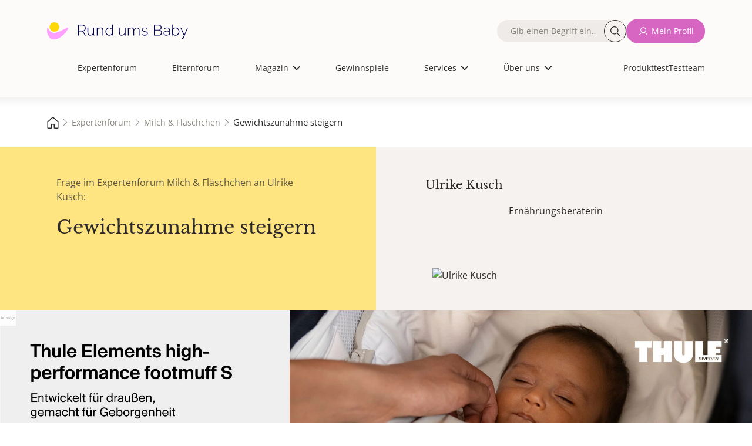

--- FILE ---
content_type: text/html; charset=UTF-8
request_url: https://www.rund-ums-baby.de/experten-forum/milch-beikost-ernaehrungsberatung/gewichtszunahme-steigern__63810
body_size: 20171
content:
         <!DOCTYPE html>
<html lang="de" dir="ltr" prefix="og: https://ogp.me/ns#">
<head>
    <meta charset="utf-8">
    <meta name="viewport" content="width=device-width, initial-scale=1.0">
    <title>Gewichtszunahme steigern - Milch und Fläschchen 🍼 - Ernährungsberatung ✔️ Expertenforum | Rund ums Baby</title>
    <meta name="description" content="Expertenforum ✔️ Liebes Ernährungsteam,zunächst einmal vielen Dank für ihre Arbeit hier und die vielen hilfreichen Tipps.Ich wende mich an sie, da ich mir ein paar Ide... | Milch und Beikost - Ernährungsberatung">
    <meta name="copyright" content="USMedia - Rund ums Baby">
    <meta name="author" content="USMedia - Rund ums Baby">
    <meta name="publisher" content="USMedia - Rund ums Baby">
            <meta property="og:image" content="https://www.rund-ums-baby.de/uploads/brand-images/rub-og-image.jpg" />
        <meta property="og:image:url" content="https://www.rund-ums-baby.de/uploads/brand-images/rub-og-image.jpg" />
        <link rel="image_src" href="https://www.rund-ums-baby.de/uploads/brand-images/rub-og-image.jpg" />
        <meta property="og:image:width" content="1200" />
    <meta property="og:image:height" content="630" />
    <meta property="og:type" content="website" />
    <meta property="og:title" content="Gewichtszunahme steigern - Milch und Fläschchen 🍼 - Ernährungsberatung ✔️ Expertenforum | Rund ums Baby" />
    <script> window.jsVersion = '118'; </script>
            <meta name="robots" content="index, follow">
    
            <link rel="stylesheet" href="/build/app.beeab0f2.css">
    
    <link rel="preload" href="/build/fonts/OpenSans-Regular.170db3f3.woff2" as="font" type="font/woff2" crossorigin="anonymous">
    <link rel="preload" href="/build/fonts/LibreBaskerville-Regular.68fdb4aa.woff2" as="font" type="font/woff2" crossorigin="anonymous">
    <link rel="apple-touch-icon" sizes="180x180" href="/build/favicons/apple-touch-icon.png">
    <link rel="icon" type="image/png" sizes="192x192" href="/build/favicons/favicon-192x192.png">
    <link rel="icon" type="image/png" sizes="32x32" href="/build/favicons/favicon-32x32.png">
    <link rel="icon" type="image/png" sizes="16x16" href="/build/favicons/favicon-16x16.png">
    <link rel="icon" type="image/png" sizes="32x32" href="/build/favicons/favicon.png">
    <link rel="icon" type="image/svg+xml" sizes="any" href="/build/favicons/favicon.svg">
    <link rel="shortcut icon" type="image/x-icon" href="/build/favicons/favicon.ico">
    <link rel="manifest" href="/build/favicons/site.webmanifest">
    <link rel="preload" referrerPolicy="no-referrer-when-downgrade" href="https://cmtags.io/ads/rund-ums-baby" as="script">
    <link rel="preconnect" href="https://www.googletagmanager.com">
    <link rel="canonical" href="https://www.rund-ums-baby.de/experten-forum/milch-beikost-ernaehrungsberatung/gewichtszunahme-steigern__63810">

    <script>
        window.dataLayer = window.dataLayer || [];
        function gtag(){dataLayer.push(arguments);}
    </script>
    <script>
        (function(scope) {
            "use strict";

            //falls es im scope bereits existiert, erweitern statt überschreiben
            var MobileChecker = scope.MobileChecker || {};

            /**
             * Hilfsfunktion um festzustellen, ob im mobile ansicht oder desktop
             * @return {boolean}
             */
            MobileChecker.isMobile = function() {
                var breakpoint = 992;
                if ('matchMedia' in window) {
                    var mq = '(min-width: ' + breakpoint  + 'px)';
                    return !window.matchMedia(mq).matches;
                }
                var getClientWidth = function() {
                    return Math.max( document.documentElement.clientWidth || 0, window.innerWidth || 0 );
                };
                return getClientWidth() < breakpoint ;
            }

            //wenn es im scope verfügbar werden soll.
            scope.MobileChecker=MobileChecker;

            return MobileChecker;
        })(window);
    </script>
    <script src="/build/js/sourcpoint.js?v=118" type="application/javascript"></script>


                    
</head>

    <body class="smfrub">                
    <div class="dialog-off-canvas-main-canvas" data-off-canvas-main-canvas="">
        <div id="page-wrapper">
            <div id="page">
                                                    <header id="header" class="header" role="banner" aria-label="Site header" data-once="profile-header-once">
    <div class="header__content container">
        <div class="header__content_wrapper justify-content-center">
            <nav>
                <div class="region region-header">
                    <div id="block-sitebranding" class="block block-system block-system-branding-block">
                        <a href="/" rel="home" class="site-logo">
                            <img alt="Logo von Rund ums Baby, dem Magazin und Forum für die Themen Schwangerschaft, Geburt und Kinder. Für Eltern und jene mit Kinderwunsch" src="/build/images/logos/logo.9d7be60a.svg">
                        </a>
                    </div>

                    
                                                                                            <nav role="navigation" aria-labelledby="block-mainnavigation-menu" id="block-mainnavigation" class="block block-menu navigation menu--main">
    <span class="visually-hidden" id="block-mainnavigation-menu">Hauptnavigation</span>
    <ul class="nav navbar-nav header-main-navigation">
        <li>
            <div class="views-exposed-form bef-exposed-form block block-views block-views-exposed-filter-blocknde-solr-search-page-1" data-drupal-selector="views-exposed-form-nde-solr-search-page-1">
                <form action="/suche" method="get" id="views-exposed-form-nde-solr-search-page-1" accept-charset="UTF-8" data-once="profile-forms-once">
                    <div class="form--inline clearfix">
                        <div class="js-form-item form-item js-form-type-textfield form-type-textfield js-form-item-search-api-fulltext form-item-search-api-fulltext">
                            <label for="edit-search-api-fulltext"><span class="label__content">Fulltext search</span></label>
                            <div class="input__wrapper">
                                <input data-drupal-selector="edit-search-api-fulltext" type="text" id="edit-search-api-fulltext" name="suche" value="" size="30" maxlength="128" class="form-text" placeholder="Gib einen Begriff ein…">
                                <button class="button--search rounded-circle" aria-label="Suche">Suche</button>
                            </div>
                        </div>
                        <div data-drupal-selector="edit-actions" class="form-actions js-form-wrapper form-wrapper" id="edit-actions--2">
                            <input data-drupal-selector="edit-submit-nde-solr-search" type="submit" id="edit-submit-nde-solr-search" value="Filtern" class="button js-form-submit form-submit button--primary">
                            <input data-drupal-selector="edit-reset" type="submit" id="edit-reset--2" name="op" value="Filter aufheben" class="button js-form-submit form-submit button--primary">
                        </div>
                    </div>
                </form>
            </div>
        </li>
        <span class="nav-spacer" role="presentation" aria-hidden="true"></span>

            <li class="nav-item no-image no-thumbnail">
            <div class="menu__label">
                <a href="/experten-forum" class="nav-link nav-link--expertenforum">Expertenforum</a>
            </div>
            <span class="nav-link__decoration"></span>
        </li>
        <span class="nav-spacer" role="presentation" aria-hidden="true"></span>
        <span class="nav-spacer" role="presentation" aria-hidden="true"></span>
                <li class="nav-item no-image no-thumbnail">
            <div class="menu__label">
                <a href="/eltern-forum" class="nav-link nav-link--expertenforum">Elternforum</a>
            </div>
            <span class="nav-link__decoration"></span>
        </li>
        <span class="nav-spacer" role="presentation" aria-hidden="true"></span>
        <span class="nav-spacer" role="presentation" aria-hidden="true"></span>
                <li class="nav-item menu-item--expanded dropdown no-image no-thumbnail">
            <div class="menu__label">
                                    <span class="nav-link dropdown-toggle nav-link- dropdown-toggle-active">Magazin</span>
                                <span class="dropdown-icon"></span>
            </div>
            <ul class="dropdown-menu">
                <span class="nav-spacer" role="presentation" aria-hidden="true"></span>
                                                            <li class="dropdown-item no-image no-thumbnail menu-item--children">
                            <div class="menu__label">
                                <a href="/magazin" class="nav-link--kinderwunsch" data-drupal-link-system-path="node/11">Alle Artikel</a>
                            </div>
                            <span class="nav-link__decoration"></span>
                        </li>
                        <span class="nav-spacer" role="presentation" aria-hidden="true"></span>
                        <span class="nav-spacer" role="presentation" aria-hidden="true"></span>
                                                                                <li class="dropdown-item no-image no-thumbnail menu-item--children">
                            <div class="menu__label">
                                <a href="/magazin/kinderwunsch" class="nav-link--kinderwunsch" data-drupal-link-system-path="node/11">Kinderwunsch</a>
                            </div>
                            <span class="nav-link__decoration"></span>
                        </li>
                        <span class="nav-spacer" role="presentation" aria-hidden="true"></span>
                        <span class="nav-spacer" role="presentation" aria-hidden="true"></span>
                                                                                <li class="dropdown-item no-image no-thumbnail menu-item--children">
                            <div class="menu__label">
                                <a href="/magazin/schwangerschaft" class="nav-link--kinderwunsch" data-drupal-link-system-path="node/11">Schwangerschaft</a>
                            </div>
                            <span class="nav-link__decoration"></span>
                        </li>
                        <span class="nav-spacer" role="presentation" aria-hidden="true"></span>
                        <span class="nav-spacer" role="presentation" aria-hidden="true"></span>
                                                                                <li class="dropdown-item no-image no-thumbnail menu-item--children">
                            <div class="menu__label">
                                <a href="/magazin/baby" class="nav-link--kinderwunsch" data-drupal-link-system-path="node/11">Baby</a>
                            </div>
                            <span class="nav-link__decoration"></span>
                        </li>
                        <span class="nav-spacer" role="presentation" aria-hidden="true"></span>
                        <span class="nav-spacer" role="presentation" aria-hidden="true"></span>
                                                                                <li class="dropdown-item no-image no-thumbnail menu-item--children">
                            <div class="menu__label">
                                <a href="/magazin/kleinkind" class="nav-link--kinderwunsch" data-drupal-link-system-path="node/11">Kleinkind</a>
                            </div>
                            <span class="nav-link__decoration"></span>
                        </li>
                        <span class="nav-spacer" role="presentation" aria-hidden="true"></span>
                        <span class="nav-spacer" role="presentation" aria-hidden="true"></span>
                                                                                <li class="dropdown-item no-image no-thumbnail menu-item--children">
                            <div class="menu__label">
                                <a href="/magazin/schulkind" class="nav-link--kinderwunsch" data-drupal-link-system-path="node/11">Schulkind</a>
                            </div>
                            <span class="nav-link__decoration"></span>
                        </li>
                        <span class="nav-spacer" role="presentation" aria-hidden="true"></span>
                        <span class="nav-spacer" role="presentation" aria-hidden="true"></span>
                                                                                <li class="dropdown-item no-image no-thumbnail menu-item--children">
                            <div class="menu__label">
                                <a href="/magazin/familie-finanzen" class="nav-link--kinderwunsch" data-drupal-link-system-path="node/11">Familie &amp; Finanzen</a>
                            </div>
                            <span class="nav-link__decoration"></span>
                        </li>
                        <span class="nav-spacer" role="presentation" aria-hidden="true"></span>
                        <span class="nav-spacer" role="presentation" aria-hidden="true"></span>
                                                                                <li class="dropdown-item no-image no-thumbnail menu-item--children">
                            <div class="menu__label">
                                <a href="/magazin/gesundheit" class="nav-link--kinderwunsch" data-drupal-link-system-path="node/11">Gesundheit</a>
                            </div>
                            <span class="nav-link__decoration"></span>
                        </li>
                        <span class="nav-spacer" role="presentation" aria-hidden="true"></span>
                        <span class="nav-spacer" role="presentation" aria-hidden="true"></span>
                                                </ul>
            <span class="nav-link__decoration"></span>
        </li>
        <span class="nav-spacer" role="presentation" aria-hidden="true"></span>
        <span class="nav-spacer" role="presentation" aria-hidden="true"></span>
                <li class="nav-item no-image no-thumbnail">
            <div class="menu__label">
                <a href="/gewinnspiele" class="nav-link nav-link--expertenforum">Gewinnspiele</a>
            </div>
            <span class="nav-link__decoration"></span>
        </li>
        <span class="nav-spacer" role="presentation" aria-hidden="true"></span>
        <span class="nav-spacer" role="presentation" aria-hidden="true"></span>
                <li class="nav-item menu-item--expanded dropdown no-image no-thumbnail">
            <div class="menu__label">
                                    <span class="nav-link dropdown-toggle nav-link- dropdown-toggle-active">Services</span>
                                <span class="dropdown-icon"></span>
            </div>
            <ul class="dropdown-menu">
                <span class="nav-spacer" role="presentation" aria-hidden="true"></span>
                                                            <li class="dropdown-item no-image no-thumbnail menu-item--children">
                            <div class="menu__label">
                                <a href="/unsere-services" class="nav-link--kinderwunsch" data-drupal-link-system-path="node/11">Unsere Services</a>
                            </div>
                            <span class="nav-link__decoration"></span>
                        </li>
                        <span class="nav-spacer" role="presentation" aria-hidden="true"></span>
                        <span class="nav-spacer" role="presentation" aria-hidden="true"></span>
                                                                                <li class="dropdown-item no-image no-thumbnail menu-item--children">
                            <div class="menu__label">
                                <a href="/services/12minutes-erste-hilfe-kurs-fuer-eltern" class="nav-link--kinderwunsch" data-drupal-link-system-path="node/11">12minutes Erste-Hilfe-Kurs</a>
                            </div>
                            <span class="nav-link__decoration"></span>
                        </li>
                        <span class="nav-spacer" role="presentation" aria-hidden="true"></span>
                        <span class="nav-spacer" role="presentation" aria-hidden="true"></span>
                                                                                <li class="dropdown-item no-image no-thumbnail menu-item--children">
                            <div class="menu__label">
                                <a href="/services/perzentilenrechner" class="nav-link--kinderwunsch" data-drupal-link-system-path="node/11">Perzentilenrechner</a>
                            </div>
                            <span class="nav-link__decoration"></span>
                        </li>
                        <span class="nav-spacer" role="presentation" aria-hidden="true"></span>
                        <span class="nav-spacer" role="presentation" aria-hidden="true"></span>
                                                                                <li class="dropdown-item no-image no-thumbnail menu-item--children">
                            <div class="menu__label">
                                <a href="/services/zyklusrechner" class="nav-link--kinderwunsch" data-drupal-link-system-path="node/11">Zyklusrechner</a>
                            </div>
                            <span class="nav-link__decoration"></span>
                        </li>
                        <span class="nav-spacer" role="presentation" aria-hidden="true"></span>
                        <span class="nav-spacer" role="presentation" aria-hidden="true"></span>
                                                                                <li class="dropdown-item no-image no-thumbnail menu-item--children">
                            <div class="menu__label">
                                <a href="https://www.rund-ums-baby.de/services/malvorlagen-zum-ausdrucken-kreative-auszeit-fuer-gross-und-klein" class="nav-link--kinderwunsch" data-drupal-link-system-path="node/11">Malvorlagen</a>
                            </div>
                            <span class="nav-link__decoration"></span>
                        </li>
                        <span class="nav-spacer" role="presentation" aria-hidden="true"></span>
                        <span class="nav-spacer" role="presentation" aria-hidden="true"></span>
                                                                                <li class="dropdown-item no-image no-thumbnail menu-item--children">
                            <div class="menu__label">
                                <a href="/services/checklisten" class="nav-link--kinderwunsch" data-drupal-link-system-path="node/11">Checklisten</a>
                            </div>
                            <span class="nav-link__decoration"></span>
                        </li>
                        <span class="nav-spacer" role="presentation" aria-hidden="true"></span>
                        <span class="nav-spacer" role="presentation" aria-hidden="true"></span>
                                                                                <li class="dropdown-item no-image no-thumbnail menu-item--children">
                            <div class="menu__label">
                                <a href="/Testteam/Registrierung" class="nav-link--kinderwunsch" data-drupal-link-system-path="node/11">Rund ums Baby - Panel</a>
                            </div>
                            <span class="nav-link__decoration"></span>
                        </li>
                        <span class="nav-spacer" role="presentation" aria-hidden="true"></span>
                        <span class="nav-spacer" role="presentation" aria-hidden="true"></span>
                                                </ul>
            <span class="nav-link__decoration"></span>
        </li>
        <span class="nav-spacer" role="presentation" aria-hidden="true"></span>
        <span class="nav-spacer" role="presentation" aria-hidden="true"></span>
                <li class="nav-item menu-item--expanded dropdown no-image no-thumbnail">
            <div class="menu__label">
                                    <span class="nav-link dropdown-toggle nav-link- dropdown-toggle-active">Über uns</span>
                                <span class="dropdown-icon"></span>
            </div>
            <ul class="dropdown-menu">
                <span class="nav-spacer" role="presentation" aria-hidden="true"></span>
                                                            <li class="dropdown-item no-image no-thumbnail menu-item--children">
                            <div class="menu__label">
                                <a href="/ueber-uns" class="nav-link--kinderwunsch" data-drupal-link-system-path="node/11">Über uns</a>
                            </div>
                            <span class="nav-link__decoration"></span>
                        </li>
                        <span class="nav-spacer" role="presentation" aria-hidden="true"></span>
                        <span class="nav-spacer" role="presentation" aria-hidden="true"></span>
                                                                                <li class="dropdown-item no-image no-thumbnail menu-item--children">
                            <div class="menu__label">
                                <a href="/ueber-uns/unsere-ueberzeugung" class="nav-link--kinderwunsch" data-drupal-link-system-path="node/11">Unsere Überzeugung</a>
                            </div>
                            <span class="nav-link__decoration"></span>
                        </li>
                        <span class="nav-spacer" role="presentation" aria-hidden="true"></span>
                        <span class="nav-spacer" role="presentation" aria-hidden="true"></span>
                                                                                <li class="dropdown-item no-image no-thumbnail menu-item--children">
                            <div class="menu__label">
                                <a href="/experten" class="nav-link--kinderwunsch" data-drupal-link-system-path="node/11">Unsere Expert:Innen</a>
                            </div>
                            <span class="nav-link__decoration"></span>
                        </li>
                        <span class="nav-spacer" role="presentation" aria-hidden="true"></span>
                        <span class="nav-spacer" role="presentation" aria-hidden="true"></span>
                                                                                <li class="dropdown-item no-image no-thumbnail menu-item--children">
                            <div class="menu__label">
                                <a href="/ueber-uns/unser-team" class="nav-link--kinderwunsch" data-drupal-link-system-path="node/11">Unser Team</a>
                            </div>
                            <span class="nav-link__decoration"></span>
                        </li>
                        <span class="nav-spacer" role="presentation" aria-hidden="true"></span>
                        <span class="nav-spacer" role="presentation" aria-hidden="true"></span>
                                                </ul>
            <span class="nav-link__decoration"></span>
        </li>
        <span class="nav-spacer" role="presentation" aria-hidden="true"></span>
        <span class="nav-spacer" role="presentation" aria-hidden="true"></span>
    
<li class="extra-links-header">
    <nav role="navigation" aria-labelledby="-menu" class="block block-menu navigation menu--extra-links-header">
        <ul class="menu menu-level-0">
                        <li class="menu-item">
                <a href="/produkttests" target="_self" rel="nofollow noopener" class="menu__link--newsletter">Produkttest</a>
                <div class="menu_link_content menu-link-contentextra-links-header view-mode-default menu-dropdown menu-dropdown-0 menu-type-default">
                </div>
            </li>
                        <li class="menu-item">
                <a href="/Testteam/Registrierung" target="_self" rel="nofollow noopener" class="menu__link--newsletter">Testteam</a>
                <div class="menu_link_content menu-link-contentextra-links-header view-mode-default menu-dropdown menu-dropdown-0 menu-type-default">
                </div>
            </li>
                                        <li class="menu-item">
                    <a href="/login" target="_self" rel="nofollow noopener">Anmelden</a>
                </li>
                    </ul>
    </nav>
</li>
</ul>
</nav>

<nav role="navigation" aria-labelledby="block-extralinksheader-menu" id="block-extralinksheader" class="block block-menu navigation menu--extra-links-header">
    <ul data-region="header" class="menu menu-level-0">
                <li class="menu-item">
            <a href="/produkttests" target="_self" rel="nofollow noopener" class="menu__link--newsletter">Produkttest</a>
            <div class="menu_link_content menu-link-contentextra-links-header view-mode-default menu-dropdown menu-dropdown-0 menu-type-default">
            </div>
        </li>
                <li class="menu-item">
            <a href="/Testteam/Registrierung" target="_self" rel="nofollow noopener" class="menu__link--newsletter">Testteam</a>
            <div class="menu_link_content menu-link-contentextra-links-header view-mode-default menu-dropdown menu-dropdown-0 menu-type-default">
            </div>
        </li>
            </ul>
</nav>

                                            
                                        <nav role="navigation" aria-labelledby="block-quickaccesslinks-menu" id="block-quickaccesslinks" class="block block-menu navigation menu--quick-access-links">
                        <ul data-region="header" class="menu menu-level-0">
                            <li class="menu-item">
                                <a href="/" title="Start">
                                    <div class="menu_link_content menu-link-contentquick-access-links view-mode-default menu-dropdown menu-dropdown-0 menu-type-default">
                                        <div class="field field--name-field-menu-item-icon field--type-image field--label-hidden field__item">
                                            <img alt="house" src="/build/images/icons/grey-house.6c0f149c.svg">
                                        </div>
                                    </div>
                                    <span class="link__title">Start</span>
                                </a>
                            </li>
                            <li class="menu-item">
                                <a href="/experten-forum" title="Expertenforum">
                                    <div class="menu_link_content menu-link-contentquick-access-links view-mode-default menu-dropdown menu-dropdown-0 menu-type-default">
                                        <div class="field field--name-field-menu-item-icon field--type-image field--label-hidden field__item">
                                            <img alt="stethoscope" src="/build/images/icons/grey-stethoscope.fa98907d.svg">
                                        </div>
                                    </div>
                                    <span class="link__title">Expertenforum</span>
                                </a>
                            </li>
                            <li class="menu-item">
                                                                <a href="/login" title="Mein Profil">
                                                                        <div class="menu_link_content menu-link-contentquick-access-links view-mode-default menu-dropdown menu-dropdown-0 menu-type-default">
                                        <div class="field field--name-field-menu-item-icon field--type-image field--label-hidden field__item">
                                            <img alt="avatar" src="/build/images/icons/grey-user.0e3caa17.svg">
                                        </div>
                                    </div>
                                    <span class="link__title">Mein Profil</span>
                                </a>
                            </li>
                            <li class="menu-item">
                                <a href="/eltern-forum" title="Elternforum">
                                    <div class="menu_link_content menu-link-contentquick-access-links view-mode-default menu-dropdown menu-dropdown-0 menu-type-default">
                                        <div class="field field--name-field-menu-item-icon field--type-image field--label-hidden field__item">
                                            <img alt="chat bubble" src="/build/images/icons/grey-chats.7194581b.svg">
                                        </div>
                                    </div>
                                    <span class="link__title">Elternforum</span>
                                </a>
                            </li>
                            <li class="menu-item">
                                <a href="/suche" title="Suche">
                                    <div class="menu_link_content menu-link-contentquick-access-links view-mode-default menu-dropdown menu-dropdown-0 menu-type-default">
                                        <div class="field field--name-field-menu-item-icon field--type-image field--label-hidden field__item">
                                            <img alt="magnifying glass" src="/build/images/icons/grey-magnifying-glass.be7160a9.svg">
                                        </div>
                                    </div>
                                    <span class="link__title">Suche</span>
                                </a>
                            </li>
                        </ul>
                    </nav>
                    <div class="block-group">
                        <div class="views-exposed-form bef-exposed-form block block-views block-views-exposed-filter-blocknde-solr-search-page-1" data-drupal-selector="views-exposed-form-nde-solr-search-page-1">
                            <form action="/suche" method="get" id="views-exposed-form-nde-solr-search-page-1" accept-charset="UTF-8" data-once="profile-forms-once">
                                <div class="form--inline clearfix">
                                    <div class="js-form-item form-item js-form-type-textfield form-type-textfield js-form-item-search-api-fulltext form-item-search-api-fulltext">
                                        <label for="edit-search-api-fulltext"><span class="label__content">Fulltext search</span></label>
                                        <div class="input__wrapper">
                                            <input data-drupal-selector="edit-search-api-fulltext" type="text" id="edit-search-api-fulltext" name="suche" value="" size="30" maxlength="128" class="form-text" placeholder="Gib einen Begriff ein…">
                                            <button class="button--search rounded-circle" aria-label="Suche">Suche</button>
                                        </div>
                                    </div>
                                    <div data-drupal-selector="edit-actions" class="form-actions js-form-wrapper form-wrapper" id="edit-actions--2">
                                        <input data-drupal-selector="edit-submit-nde-solr-search" type="submit" id="edit-submit-nde-solr-search" value="Filtern" class="button js-form-submit form-submit button--primary">
                                        <input data-drupal-selector="edit-reset" type="submit" id="edit-reset--2" name="op" value="Filter aufheben" class="button js-form-submit form-submit button--primary">
                                    </div>
                                </div>
                            </form>
                        </div>
                        <div class="menu--custom-login">
                            <ul class="menu menu-level-0">
                                                                <li class="menu-item">
                                    <form method="post" action="/prg">
                                        <input type="hidden" name="link" value="L2xvZ2lu">
                                        <button class="button button--eltern button--icon--user text-nowrap" type="submit" title="Mein Profil">Mein Profil</button>
                                    </form>
                                </li>
                                                            </ul>
                        </div>
                    </div>
                </div>
            </nav>

            <span class="navbar-main__trigger">
                <span class="trigger__icon">
                <span class="icon__bar icon__bar--1"></span>
                <span class="icon__bar icon__bar--2"></span>
                <span class="icon__bar icon__bar--3"></span>
                </span>
                <span class="trigger__label">≡</span>
                </span>
        </div>
    </div>
</header>

                

                                   <aside>
        <!-- Billboard Ad, BB, Banner, Topmobile1 -->
                
                                    <div class="adContainer" id="billboardContainer" data-info="topmobile1">                                     
                                          <div id="billboardBB" data-info="topmobile1" style="width:100%;">
                                          </div>
                                    </div>
                                    
    

    </aside>    
                                                                    <div id="main-wrapper" class="layout-main-wrapper clearfix">
                        <main id="main" class="container-fluid">
                                                                <!-- Breadcrumb ----------------------------------------------------------------------------------->
    <div class="region region-breadcrumb">
        <nav>
            <ul>
                                                                                        <li>
                                <a href="/">
                                    <span>
                                                                                    <img src="/build/images/icons/grey-house.6c0f149c.svg"
                                                   alt="Rund-ums-Baby.de - Magazin und Forum für die ersten Kinderjahre, Kinderwunsch, Kinderarzt, Schwangerschaft, Baby, Kleinkind- und Kindergartenzeit">
                                                                                
                                    </span>
                                </a>
                            </li>
                                                                                                                                    <li>
                                <a href="/experten-forum">
                                    <span>
                                                                                Expertenforum
                                    </span>
                                </a>
                            </li>
                                                                                                                                    <li>
                                <a href="/experten-forum/milch-beikost-ernaehrungsberatung">
                                    <span>
                                                                                Milch &amp; Fläschchen
                                    </span>
                                </a>
                            </li>
                                                                                                                                        <li>
                                    <span class="fs-7" style="line-height:1;">Gewichtszunahme steigern</span>
                                </li>
                                                                            </ul>
        </nav>
    </div>
                            
                                            <div class="row m-0 row-cols-1 row-cols-md-2">

    <div class="col px-5 px-xl-8 py-5 bg-experten">
        <p class="text-muted fs-6 lh-base">
            Frage im Expertenforum Milch &amp; Fläschchen an
             Ulrike Kusch:
        </p>
        <h1 class="h2 mt-3 mb-0">Gewichtszunahme steigern</h1>
    </div>

        <div class="col bg-grey-box py-5 px-5 px-xl-8">
        <div class="d-flex h-100">
        <a href="/experten/vita/" class="row expert-intro d-flex">
            <h3 class="h4 fs-5 mb-3">
                                    Ulrike
                                Kusch
            </h3>
            <div class="d-flex">
                <div class=" align-self-start me-3">
                    <img class="rounded-circle ratio ratio-1x1 ratio-square object-fit-cover expert-avatar-100"
                         src=""
                         height="102" width="77"
                         alt=" Ulrike Kusch">
                </div>
                <div class="row row-cols-1 ps-3">
                    Ernährungsberaterin
                                    </div>
            </div>
        </a>
        </div>
    </div>

</div>                        
                        <div class="teaser teaser_desktop teaser_mobile" data-teaser_id="1273" data-teaser_asso_id="1666">
                            <div class="adContainer">
 <a href="https://www.thule.com/de-de/products-_-11200401?utm_source=rund_ums_baby&utm_medium=display&utm_campaign=thule_elements&rub_client_name=thule&rub_campaign_name=thule_elements&rub_ad_group=thule_elements_ba&rub_ad_name=thule_elements_ba_1273" target="_blank" class="d-block w-100">

<span style="margin: 0; text-align: left; font-size:7px; color:#9c9c9d; display: block;text-decoration:none; padding:1px; position:absolute; background:rgba(255,255,255,0.9)">Anzeige</span>
 
<picture>
<source media="(max-width: 1199px)" srcset="/teaser-images/thule/elements/Rund_ums_babyde_Thule_Elements_DE_1940x540.jpg">
<source media="(max-width: 1439px)" srcset="/teaser-images/thule/elements/Rund_ums_babyde_Thule_Elements_DE_2400x540_.jpg">
<source media="(min-width: 1440px)" srcset="/teaser-images/thule/elements/Rund_ums_babyde_Thule_Elements_DE_2880x540_.jpg">      

               <img loading="lazy" src="/teaser-images/thule/elements/Rund_ums_babyde_Thule_Elements_DE_1940x540.jpg" width="970" height="270" style="width:100%;height:auto;" alt="eisenmangel schwangerschaft">

         </picture>
                <div class="article__description">
                   
                </div>
                <div class="article__actions">
                    <!-- 
                                  <span class="button button--secondary mt-3">
                                    mehr erfahren
                                  </span>
                    -->
                </div>
            </a>
</div>

<script>
    (function() {
        window.didomiOnReady = window.didomiOnReady || [];
        window.didomiOnReady.push(function () {

            window.dataLayer=window.dataLayer||[];
            window.dataLayer.push({
                'event': 'display_internal_ad',
                'client_name': 'thule',
                'campaign_name': 'thule_elements',
                'ad_group': 'thule_elements_ba',
                'ad_name': 'thule_elements_ba_1273'
            });
        });
    })();
</script>
                        </div>
                    
    
    
                            <div class="clearfix">
                                <article>
                                    <section class="section">
                                        <div class="region region-content bg-grey-box mt-5 mt-md-5 mt-lg-5 mt-xl-5">
                                            <div class="forum narrow-view">

                                                                                                                                                                                                                                                        
                                                    <article class="pb-3">
        <section id="150893" class="pt-5">
            <div class="h3 fs-5 lh-base">
                <div class="d-flex align-items-center gap-1">
                    
                    Frage: Gewichtszunahme steigern
                </div>
            </div>

                        <nav class="d-flex my-4 w-100 justify-content-between align-items-center flex-wrap gap-3">
                <div class="for-backbutton">
                                            <button id="backlink-button" class="text--button--experten button--icon--back"data-backbutton="{&quot;sort_date&quot;:&quot;2020-02-03 17:58:57&quot;,&quot;thread_id&quot;:63810,&quot;forum_id&quot;:5,&quot;forum_url&quot;:&quot;milch-beikost-ernaehrungsberatung&quot;,&quot;forum_path&quot;:&quot;experten-forum&quot;,&quot;sort&quot;:&quot;byThread&quot;}">
    Übersicht
</button>
                                    </div>

                                <div>
                        
                </div>
                
                
                                            </nav>
            <hr>
            <article>
                
                <header>
                                        <div class="d-flex flex-wrap mt-4 mb-4 p-0 m-0 fs-7 ff-inherit">
                            
                        <p class="flex-grow-1">Tinihh2904 </p>
            <span class="text-end">
                <time class="postDate" datetime="03-02-2020 17:58">03.02.2020, 17:58</time>
                        <span data-controller="dispatch-event" class="d-block mo-pointer">
            <span
                class="ms-2 text--button--experten button--icon--flag"
                data-action="click->dispatch-event#eventToExternal" data-dispatch-event-detail-param="{&quot;eventName&quot;:&quot;melden&quot;,&quot;path&quot;:&quot;L3J1YmEvcmVwb3J0L3Bvc3QvMTUwODkzP2E9MQ==&quot;}"
            >Beitrag melden</span>
        </span>

            </span>
            
                    </div>
                </header>

                                <div class="mt-4">
                    <p class="post-content">Liebes Ernährungsteam,

zunächst einmal vielen Dank für ihre Arbeit hier und die vielen hilfreichen Tipps.

Ich wende mich an sie, da ich mir ein paar Ideen erhoffe was ich an der Ernährung meines Sohnes ändern könnte, damit er etwas mehr zunimmt.

Er ist jetzt knapp 10 Monate alt und wiegt genau 8.5 kg ( bei Geburt 3.6 kg). Er ist sehr fröhlich und macht einen sehr fitten Eindruck. Soweit so gut. Wir waren heute beim impfen und haben ihn dann auch wiegen lassen, dabei wurde festgestellt, dass er in den letzten 3 Monaten nur 600 g zugenommen hat. Ich weiß, dass das Gewicht jetzt nicht mehr so schnell steigt, aber das finde ich schon recht wenig.

Er wird folgendermaßen ernährt:

circa. 7 Uhr 200 ml Pre Milch 
11 Uhr 220 g Obst Getreide Brei 
15 Uhr 200 Mittagsmenü 
18 Uhr 200 g Milchbrei 
21 Uhr 200 g Pre Milch 

Ab und zu gibt es auch einen Snack zwischendurch, danach isst er dann aber meist seinen Brei nicht auf.

Wir haben uns eigentlich immer sehr gefreut, dass unser kleiner so schnell 3 volle Breimahlzeiten genommen hat, aber seitdem geht es eben mit dem Gewicht nur noch sehr langsam voran. 

Heute Mittag habe ich ihm mal nach dem Brei (200g) noch Milch angeboten und er hat nochmal 100 ml getrunken. Mehr Brei wollte er nicht essen. Wäre dies eine Möglichkeit, zusätzlich zum Brei noch Milch geben?

Herzlichen Dank für ihren Rat.

Viele Grüße 

Kristin</p>
                                        <hr class="d-none" />
                </div>

                <footer>
                    <div class="mb-3">
                                                        
                                            </div>

                                        <div class="mb-5">
                                                                                                                                    
        <div class="answer__footer d-flex align-items-center flex-wrap gap-3">
                            <form class="flex-grow-1 order-sm-1 order-2" method="post" action="/prg">
    <input type="hidden" name="link" value="L2V4cGVydGVuLWZvcnVtL21pbGNoLWJlaWtvc3QtZXJuYWVocnVuZ3NiZXJhdHVuZy9hbnR3b3J0ZW4vMTUwODkz">
    <button type="submit" class="button--experten button--icon--chat text-nowrap">
        beantworten
    </button>
</form>
            
                                            <div class="order-sm-2 order-1">
                    <form method="post" action="/prg">
    <input type="hidden" name="link" value="L2V4cGVydGVuLWZvcnVtL21pbGNoLWJlaWtvc3QtZXJuYWVocnVuZ3NiZXJhdHVuZy9zY2hyZWliZW4=">
    <button type="submit" class="button button--experten button--icon--pen text-nowrap" data-forum-button="expert-ask-question">eigene Frage stellen</button>
</form>
                </div>
            
            </div>
    
                                                                        </div>
                </footer>
            </article>
        </section>

        <aside>
    <div class="adContainer ciAddContainer" data-adCode="content_ad" ></div>
</aside>
                
                            <section>
                                                                                    <article id="150905" class="card rounded-4 border-0  bg-white my-4 px-2 py-4">
                <header class="card-header border-0 w-100  bg-white ">
                    <div class="d-flex p-0 m-0 fs-7 ff-inherit">
                            
                                        <p class="experten-text-link flex-grow-1">Ulrike Kusch </p>
                        <span class="text-end">
                <time class="postDate" datetime="04-02-2020">04.02.2020</time>
                        <span data-controller="dispatch-event" class="d-block mo-pointer">
            <span
                class="ms-2 text--button--experten button--icon--flag"
                data-action="click->dispatch-event#eventToExternal" data-dispatch-event-detail-param="{&quot;eventName&quot;:&quot;melden&quot;,&quot;path&quot;:&quot;L3J1YmEvcmVwb3J0L3Bvc3QvMTUwOTA1P2E9MQ==&quot;}"
            >Beitrag melden</span>
        </span>

            </span>
            
                    </div>
                </header><div class="card-body">
                    <p class="card-text post-content">Liebe Kristin, 

es freut uns, dass wir Ihnen helfen konnten!

Sie schreiben, dass Ihr Kleiner einen fröhlichen und gesunden Eindruck macht – das ist prima und darf Sie bestärken!

Verraten Sie uns noch, was der Kinderarzt zu der Gewichtsentwicklung Ihres Sohnes gesagt hat?

Herzliche Grüße
Ulrike Kusch</p>
                                        <hr class="d-none" />
                                                
                                    </div><footer class="card-footer border-0 bg-white ">
                                                                                            
        <div class="answer__footer d-flex align-items-center flex-wrap gap-3">
                            <form class="flex-grow-1 order-sm-1 order-2" method="post" action="/prg">
    <input type="hidden" name="link" value="L2V4cGVydGVuLWZvcnVtL21pbGNoLWJlaWtvc3QtZXJuYWVocnVuZ3NiZXJhdHVuZy9hbnR3b3J0ZW4vMTUwOTA1">
    <button type="submit" class="button--experten button--icon--chat text-nowrap">
        antworten
    </button>
</form>
            
            
            </div>
    
                                    </footer>
            </article>
                            <aside>
                                
                                    <div class="adContainer" id="mrContainer">
                                        <div>
                                            <div id="MR_default"  class="stroer_fallback">
                                                
                        <div class="teaser teaser_desktop w-100 teaser_mobile" data-teaser_id="1109" data-teaser_asso_id="0">
                            <div class="adContainer">
  <a id="ClickAnzeige"
     href="/experten-forum/hipp-elternservice?rub_client_name=hipp&rub_campaign_name=hipp_beikost&rub_ad_group=hipp_beikost_forum&rub_ad_name=hipp_beikost_forum_te_1251"
     class="d-block w-100">

    <!--
    <span style="margin: 0; text-align: left; font-size:8px; color:#9c9c9d; display: block; text-decoration:none; padding:5px; position:absolute; right:0px; background:rgba(255,255,255,0.9)">Anzeige</span>
    -->

    <img loading="lazy" class="img-fluid w-100" src="/teaser-images/hipp/hipp-expertenforum_300x300@2x.jpg" alt="HiPP Elternservice" width="300" height="300">
    
    <div class="article__description"></div>
    <div class="article__actions">
      <!-- 
        <span class="button button--secondary mt-3">
          Mehr erfahren
        </span>
      -->
    </div>
  </a>

  <script>
    (function() {
      window.didomiOnReady = window.didomiOnReady || [];
      window.didomiOnReady.push(function () {
        window.dataLayer = window.dataLayer || [];
        window.dataLayer.push({
          'event': 'display_internal_ad',
          'client_name': 'hipp',
          'campaign_name': 'hipp_beikost',
          'ad_group': 'hipp_beikost_forum',
          'ad_name': 'hipp_beikost_forum_te_1251'
        });
      });
    })();
  </script>
</div>
                        </div>
                    
                                            </div>
                                        </div>
                                        <div id="mediumRectangleMR"  data-info="topmobile2" style="width:100%;">
                                        </div>
                                    </div>
                                    
    
                    </aside>
                                                    <article id="150908" class="card rounded-4 border-0  bg-white my-4 px-2 py-4">
                <header class="card-header border-0 w-100  bg-white ">
                    <div class="d-flex p-0 m-0 fs-7 ff-inherit">
                            
                        <p class="flex-grow-1">Tinihh2904 </p>
            <span class="text-end">
                <time class="postDate" datetime="04-02-2020 13:13">04.02.2020, 13:13</time>
                        <span data-controller="dispatch-event" class="d-block mo-pointer">
            <span
                class="ms-2 text--button--experten button--icon--flag"
                data-action="click->dispatch-event#eventToExternal" data-dispatch-event-detail-param="{&quot;eventName&quot;:&quot;melden&quot;,&quot;path&quot;:&quot;L3J1YmEvcmVwb3J0L3Bvc3QvMTUwOTA4P2E9MQ==&quot;}"
            >Beitrag melden</span>
        </span>

            </span>
            
                    </div>
                </header><div class="card-body">
                    <p class="card-text post-content">Wir haben ihn nach der Impfung gewogen, da war die Ärztin nicht mehr dabei. Die U6 haben wir erst im März, da würde sie dann eventuell etwas dazu sagen können. 

Vielleicht noch aus zusätzliche Information, als Snack bekommt er ab und zu mal Banane oder Maiskringel, seit ein paar Tagen isst er auch Brot mit Butter und scheint viel Freude dran zu haben. Zwischendurch trinkt er über den Tag mindestens 100 ml Wasser.</p>
                                        <hr class="d-none" />
                                                
                                    </div><footer class="card-footer border-0 bg-white ">
                                                                                            
        <div class="answer__footer d-flex align-items-center flex-wrap gap-3">
                            <form class="flex-grow-1 order-sm-1 order-2" method="post" action="/prg">
    <input type="hidden" name="link" value="L2V4cGVydGVuLWZvcnVtL21pbGNoLWJlaWtvc3QtZXJuYWVocnVuZ3NiZXJhdHVuZy9hbnR3b3J0ZW4vMTUwOTA4">
    <button type="submit" class="button--experten button--icon--chat text-nowrap">
        antworten
    </button>
</form>
            
            
            </div>
    
                                    </footer>
            </article>
                            <aside class="mt-3">
                                
                                     <div class="adContainer" id="mr4Container">
                                       
                                    </div>
                                    
    
                </aside>
                                                    <article id="150911" class="card rounded-4 border-0  bg-white my-4 px-2 py-4">
                <header class="card-header border-0 w-100  bg-white ">
                    <div class="d-flex p-0 m-0 fs-7 ff-inherit">
                            
                                        <p class="experten-text-link flex-grow-1">Ulrike Kusch </p>
                        <span class="text-end">
                <time class="postDate" datetime="04-02-2020">04.02.2020</time>
                        <span data-controller="dispatch-event" class="d-block mo-pointer">
            <span
                class="ms-2 text--button--experten button--icon--flag"
                data-action="click->dispatch-event#eventToExternal" data-dispatch-event-detail-param="{&quot;eventName&quot;:&quot;melden&quot;,&quot;path&quot;:&quot;L3J1YmEvcmVwb3J0L3Bvc3QvMTUwOTExP2E9MQ==&quot;}"
            >Beitrag melden</span>
        </span>

            </span>
            
                    </div>
                </header><div class="card-body">
                    <p class="card-text post-content">Liebe Kristin, 

Ihr Junge liegt laut meiner Tabelle ganz im Rahmen der Gewichtszunahme für Babys. Kinder gedeihen selten nach Lehrbuch, so dass es mit dem nächsten Wachstumsschub schon wieder ganz anders aussehen kann. Auch werden die Kleinen immer aktiver und verbrauchen einfach mehr Energie.

Der Tagesplan Ihres Jungen gefällt mir schon sehr gut. Ihr Junge kann sich zu allen Beikostmahlzeiten richtig satt löffeln. Haben Sie das Gefühl, er würde mehr essen, gerne üppigere Portionen anbieten.
Schauen Sie mal, ob er auch am Morgen einen Milchbrei löffeln mag. Eine zweite Zwischenmahlzeit am Nachmittag wäre ebenfalls möglich – als Alternative zu den Snacks. 

Versuchen Sie sich nicht zu viele Sorgen zu machen. Ich weiß das klingt leichter, als es ist. Aber versuchen Sie es, denn das entspannt die Situation und die Kleinen merken schnell, wenn Mama sich Sorgen macht. 
Sind Sie sich nicht sicher, dann vereinbaren Sie ruhig auch einen früheren Termin bei Ihrem Kinderarzt. Letztlich kann er vor Ort die Entwicklung Ihres Sohnes am besten einschätzen.

Ihnen beiden wünsche ich alles Gute und eine schöne Woche!

Herzliche Grüße
Ulrike Kusch</p>
                                        <hr class="d-none" />
                                                
                                    </div><footer class="card-footer border-0 bg-white ">
                                                                                            
        <div class="answer__footer d-flex align-items-center flex-wrap gap-3">
                            <form class="flex-grow-1 order-sm-1 order-2" method="post" action="/prg">
    <input type="hidden" name="link" value="L2V4cGVydGVuLWZvcnVtL21pbGNoLWJlaWtvc3QtZXJuYWVocnVuZ3NiZXJhdHVuZy9hbnR3b3J0ZW4vMTUwOTEx">
    <button type="submit" class="button--experten button--icon--chat text-nowrap">
        antworten
    </button>
</form>
            
            
            </div>
    
                                    </footer>
            </article>
                        
            </section>
                                                
            </article>
            <div id="brand-disclaimer">
    Bei individuellen Markenempfehlungen von Expert:Innen handelt es sich nicht um finanzierte Werbung, sondern ausschließlich um die jeweilige Empfehlung des Experten/der Expertin. Selbstverständlich stehen weitere Marken anderer Hersteller zur Auswahl.
</div>    
                                            </div>
                                        </div>
                                    </section>
                                      <section id="main-teaser-area" class="main-teaser region region-content mt-5 mt-md-4 mt-lg-4 mt-xl-4 pt-md-3">
    <aside>
        <h2 class="h3">Nützliche Informationen</h2>
        <div class="row row-cols-1 row-cols-sm-2 row-cols-md-3 row-cols-xl-3 gy-3 g-xl-4">            
                        <div class="teaser teaser_desktop teaser_mobile" data-teaser_id="1108" data-teaser_asso_id="1681">
                            <div class="adContainer">
 <a href="/magazin/wie-lernt-dein-baby-alleine-einzuschlafen" class="d-block w-100">
               <!--
                <span style="margin: 0; text-align: left; font-size:11px; color:#9c9c9d; display: block;text-decoration:none; padding:5px; position:absolute; background:rgba(255,255,255,0.9)">Anzeige</span>
                 -->
                <img loading="lazy" class="img-fluid w-100" src="/teaser-images/content/einschlafen_300x300@2x.jpg" alt="Kindsbewegungen" width="300" height="300">
                <div class="article__description">
                   
                </div>
                <div class="article__actions">
                    <!-- 
                                  <span class="button button--secondary mt-3">
                                    Mehr erfahren
                                  </span>
                    -->
                </div>
            </a>
</div>
                        </div>
                    
            
                        <div class="teaser teaser_desktop teaser_mobile" data-teaser_id="1109" data-teaser_asso_id="1678">
                            <div class="adContainer">
  <a id="ClickAnzeige"
     href="/experten-forum/hipp-elternservice?rub_client_name=hipp&rub_campaign_name=hipp_beikost&rub_ad_group=hipp_beikost_forum&rub_ad_name=hipp_beikost_forum_te_1251"
     class="d-block w-100">

    <!--
    <span style="margin: 0; text-align: left; font-size:8px; color:#9c9c9d; display: block; text-decoration:none; padding:5px; position:absolute; right:0px; background:rgba(255,255,255,0.9)">Anzeige</span>
    -->

    <img loading="lazy" class="img-fluid w-100" src="/teaser-images/hipp/hipp-expertenforum_300x300@2x.jpg" alt="HiPP Elternservice" width="300" height="300">
    
    <div class="article__description"></div>
    <div class="article__actions">
      <!-- 
        <span class="button button--secondary mt-3">
          Mehr erfahren
        </span>
      -->
    </div>
  </a>

  <script>
    (function() {
      window.didomiOnReady = window.didomiOnReady || [];
      window.didomiOnReady.push(function () {
        window.dataLayer = window.dataLayer || [];
        window.dataLayer.push({
          'event': 'display_internal_ad',
          'client_name': 'hipp',
          'campaign_name': 'hipp_beikost',
          'ad_group': 'hipp_beikost_forum',
          'ad_name': 'hipp_beikost_forum_te_1251'
        });
      });
    })();
  </script>
</div>
                        </div>
                    
            
                        <div class="teaser teaser_desktop teaser_mobile" data-teaser_id="1121" data-teaser_asso_id="1679">
                            <div class="adContainer">
 <a href="/eltern-forum/aktuell" class="d-block w-100">
               <!--
                <span style="margin: 0; text-align: left; font-size:11px; color:#9c9c9d; display: block;text-decoration:none; padding:5px; position:absolute; background:rgba(255,255,255,0.9)">Anzeige</span>
                 -->
                <img loading="lazy" class="img-fluid w-100" src="/teaser-images/content/elf_aktuelles_300x300@2x.jpg" alt="Elternforum-Kigakids" width="300" height="300">
                <div class="article__description">
                   
                </div>
                <div class="article__actions">
                    <!-- 
                                  <span class="button button--secondary mt-3">
                                    Mehr erfahren
                                  </span>
                    -->
                </div>
            </a>
</div>
                        </div>
                    
            
                        <div class="teaser teaser_desktop teaser_mobile" data-teaser_id="1112" data-teaser_asso_id="1680">
                            <div class="adContainer">
 <a href="/magazin/kindsbewegung-wann-spuere-ich-mein-baby" class="d-block w-100">
               <!--
                <span style="margin: 0; text-align: left; font-size:11px; color:#9c9c9d; display: block;text-decoration:none; padding:5px; position:absolute; background:rgba(255,255,255,0.9)">Anzeige</span>
                 -->
                <img loading="lazy" class="img-fluid w-100" src="/teaser-images/content/kindsbewegungen_300x300@2x.jpg" alt="Kindsbewegungen" width="300" height="300">
                <div class="article__description">
                   
                </div>
                <div class="article__actions">
                    <!-- 
                                  <span class="button button--secondary mt-3">
                                    Mehr erfahren
                                  </span>
                    -->
                </div>
            </a>
</div>
                        </div>
                    
    
            <div class="teaser teaser_desktop teaser_mobile">
    <div class="adContainer ciAddContainer" data-adCode="teaser_ad" ></div>
</div>
        </div>
    </aside>
</section>
                            <section class="region region-content mt-5 mt-md-4 mt-lg-4 mt-xl-4 pt-md-3">
            <h2 class="h3">                    Ähnliche Fragen
                                    </h2>
        <div class="row row-cols-1 row-cols-md-2 g-4 g-lg-6 mb-5">
                        <div class="col">
                <div class="card h-100 border-0 bg-grey-box g-4 p-4 rounded-4">
                                        <div class="card-header bg-grey-box border-0 w-100 px-0">
                        <a class="experten-text-link" href="/experten-forum/milch-beikost-ernaehrungsberatung/gewichtszunahme-babynahme__61856">
                            <h3 class="h3 fs-5 lh-base mb-0">Gewichtszunahme Babynahme</h3>
                        </a>
                    </div>

                                        <div class="card-body d-flex flex-column px-0">
                        <p >
                            Guten Tag, 
ich komme gerade von unserer "neuen" KIÄ, da unser toller KIA leider in den Ruhestand gegangen ist. Ich kann ehrlich gesagt kaum glauben, was ich bei dieser Ärztin gehört habe und finde es eine Frechheit und nicht dem Stand der Wissenschaft entsprechend, was sie weitergibt. Bitte um Ihre ehrliche Info, wie Sie die Sache sehen.
Meine T ...
                        </p>
                    </div>

                                        <div class="card-footer bg-grey-box border-0 d-flex justify-content-between px-0 flex-wrap">
                        <p class="text-muted align-self-end fs-7">
                          Stichwort:
                            Gewichtszunahme                        </p>
                        <form class="" method="post" action="/prg">
                            <input type="hidden" name="link" value="L2V4cGVydGVuLWZvcnVtL21pbGNoLWJlaWtvc3QtZXJuYWVocnVuZ3NiZXJhdHVuZy9nZXdpY2h0c3p1bmFobWUtYmFieW5haG1lX182MTg1Ng==">
                            <button type="submit" class="experten-icon-link d-flex border-0 bg-transparent pb-0 px-0 d-flex w-100 justify-content-md-end">
                                <div>
                                                                            Frage und Antworten lesen
                                                                    </div>
                                <img class="align-self-center ms-3 link-icon-experten" decoding="async" loading="lazy" src="/build/images/icons/grey-right-arrow.7ada2b1e.svg" width="15" height="13" alt="">
                            </button>
                        </form>
                    </div>
                </div>
            </div>
                        <div class="col">
                <div class="card h-100 border-0 bg-grey-box g-4 p-4 rounded-4">
                                        <div class="card-header bg-grey-box border-0 w-100 px-0">
                        <a class="experten-text-link" href="/experten-forum/milch-beikost-ernaehrungsberatung/nahrungsmittel-zur-gewichtszunahme-beim-baby__62977">
                            <h3 class="h3 fs-5 lh-base mb-0">Nahrungsmittel zur Gewichtszunahme beim Baby</h3>
                        </a>
                    </div>

                                        <div class="card-body d-flex flex-column px-0">
                        <p >
                            Hallo liebes Expertenteam,
meine 9 Monate alte Tochter ist mit eine Körpergewicht von 7,4 kg doch ein Leichtgewicht. Sie ist sehr aktiv und nimmt nicht schnell zu. Da kommt sie wohl nach ihrer Mutter ;) Fit ist sie aber absolut. 
Nun meine Frage. Was kann ich der Kleinen geben, was sie etwas zunehmen lässt? Sie ist ein BLW Kind und möchte partout ...
                        </p>
                    </div>

                                        <div class="card-footer bg-grey-box border-0 d-flex justify-content-between px-0 flex-wrap">
                        <p class="text-muted align-self-end fs-7">
                          Stichwort:
                            Gewichtszunahme                        </p>
                        <form class="" method="post" action="/prg">
                            <input type="hidden" name="link" value="L2V4cGVydGVuLWZvcnVtL21pbGNoLWJlaWtvc3QtZXJuYWVocnVuZ3NiZXJhdHVuZy9uYWhydW5nc21pdHRlbC16dXItZ2V3aWNodHN6dW5haG1lLWJlaW0tYmFieV9fNjI5Nzc=">
                            <button type="submit" class="experten-icon-link d-flex border-0 bg-transparent pb-0 px-0 d-flex w-100 justify-content-md-end">
                                <div>
                                                                            Frage und Antworten lesen
                                                                    </div>
                                <img class="align-self-center ms-3 link-icon-experten" decoding="async" loading="lazy" src="/build/images/icons/grey-right-arrow.7ada2b1e.svg" width="15" height="13" alt="">
                            </button>
                        </form>
                    </div>
                </div>
            </div>
                        <div class="col">
                <div class="card h-100 border-0 bg-grey-box g-4 p-4 rounded-4">
                                        <div class="card-header bg-grey-box border-0 w-100 px-0">
                        <a class="experten-text-link" href="/experten-forum/milch-beikost-ernaehrungsberatung/kann-der-wechsel-zur-1er-milch-die-gewichtszunahme-verringern__64026">
                            <h3 class="h3 fs-5 lh-base mb-0">Kann der Wechsel zur 1er milch die Gewichtszunahme verringern?</h3>
                        </a>
                    </div>

                                        <div class="card-body d-flex flex-column px-0">
                        <p >
                            Hallo,
Meine kleine ist 15 Wochen alt und wiegt ca 5800gr. Ab der 8. Woche musste ich musste sie nach ärztlicher Kontrolle zufüttern weil sie nicht mehr zugenommen hatte (meine Milch war zu wenig) und nach einer kurzen Zeit hat sie nur noch die Flasche bekommen, weil ich so wenig Milch in der Brust hatte, dass sie schon gar nicht mehr an die Brust ...
                        </p>
                    </div>

                                        <div class="card-footer bg-grey-box border-0 d-flex justify-content-between px-0 flex-wrap">
                        <p class="text-muted align-self-end fs-7">
                          Stichwort:
                            Gewichtszunahme                        </p>
                        <form class="" method="post" action="/prg">
                            <input type="hidden" name="link" value="L2V4cGVydGVuLWZvcnVtL21pbGNoLWJlaWtvc3QtZXJuYWVocnVuZ3NiZXJhdHVuZy9rYW5uLWRlci13ZWNoc2VsLXp1ci0xZXItbWlsY2gtZGllLWdld2ljaHRzenVuYWhtZS12ZXJyaW5nZXJuX182NDAyNg==">
                            <button type="submit" class="experten-icon-link d-flex border-0 bg-transparent pb-0 px-0 d-flex w-100 justify-content-md-end">
                                <div>
                                                                            Frage und Antworten lesen
                                                                    </div>
                                <img class="align-self-center ms-3 link-icon-experten" decoding="async" loading="lazy" src="/build/images/icons/grey-right-arrow.7ada2b1e.svg" width="15" height="13" alt="">
                            </button>
                        </form>
                    </div>
                </div>
            </div>
                        <div class="col">
                <div class="card h-100 border-0 bg-grey-box g-4 p-4 rounded-4">
                                        <div class="card-header bg-grey-box border-0 w-100 px-0">
                        <a class="experten-text-link" href="/experten-forum/milch-beikost-ernaehrungsberatung/wie-kann-ich-die-gewichtszunahme-steigern__64972">
                            <h3 class="h3 fs-5 lh-base mb-0">Wie kann ich die Gewichtszunahme steigern?</h3>
                        </a>
                    </div>

                                        <div class="card-body d-flex flex-column px-0">
                        <p >
                            Hallo liebes Hipp-Team, 

Möglicherweise stell ich die Frage grad doppelt. Finde meinen Beitrag von heute morgen nicht...

Meine Tochter 6 Monate (7280g, 69cm) nimmt laut KiA zu wenig zu. Vor 6 Wochen haben wir mit der Beikost gestartet. Auf anraten der Ärztin nahezu zeitgleich mit dem Mittags und Abendbrei. Leider isst unsere Tochter vom GKF B ...
                        </p>
                    </div>

                                        <div class="card-footer bg-grey-box border-0 d-flex justify-content-between px-0 flex-wrap">
                        <p class="text-muted align-self-end fs-7">
                          Stichwort:
                            Gewichtszunahme                        </p>
                        <form class="" method="post" action="/prg">
                            <input type="hidden" name="link" value="L2V4cGVydGVuLWZvcnVtL21pbGNoLWJlaWtvc3QtZXJuYWVocnVuZ3NiZXJhdHVuZy93aWUta2Fubi1pY2gtZGllLWdld2ljaHRzenVuYWhtZS1zdGVpZ2Vybl9fNjQ5NzI=">
                            <button type="submit" class="experten-icon-link d-flex border-0 bg-transparent pb-0 px-0 d-flex w-100 justify-content-md-end">
                                <div>
                                                                            Frage und Antworten lesen
                                                                    </div>
                                <img class="align-self-center ms-3 link-icon-experten" decoding="async" loading="lazy" src="/build/images/icons/grey-right-arrow.7ada2b1e.svg" width="15" height="13" alt="">
                            </button>
                        </form>
                    </div>
                </div>
            </div>
                        <div class="col">
                <div class="card h-100 border-0 bg-grey-box g-4 p-4 rounded-4">
                                        <div class="card-header bg-grey-box border-0 w-100 px-0">
                        <a class="experten-text-link" href="/experten-forum/milch-beikost-ernaehrungsberatung/gewichtszunahme-zu-viel__125417">
                            <h3 class="h3 fs-5 lh-base mb-0">Gewichtszunahme zu viel</h3>
                        </a>
                    </div>

                                        <div class="card-body d-flex flex-column px-0">
                        <p >
                            
Hallo Frau Frohn,

Unsere Tochter ist 9 Wochen alt und wiegt aktuell 5200g. Ich stille und auf Rat unserer Wochenbetthebamme geben wir seit der 2. Woche abends immer 2 Fläschen Pre Nahrung nach dem Stillen mit insgesamt 175ml dazu (1x70ml und 1x105ml)
Ich habe aber das Gefühl, dass die zwei Fläschchen unserer Tochter eher zuwenig sind. Sobald w ...
                        </p>
                    </div>

                                        <div class="card-footer bg-grey-box border-0 d-flex justify-content-between px-0 flex-wrap">
                        <p class="text-muted align-self-end fs-7">
                          Stichwort:
                            Gewichtszunahme                        </p>
                        <form class="" method="post" action="/prg">
                            <input type="hidden" name="link" value="L2V4cGVydGVuLWZvcnVtL21pbGNoLWJlaWtvc3QtZXJuYWVocnVuZ3NiZXJhdHVuZy9nZXdpY2h0c3p1bmFobWUtenUtdmllbF9fMTI1NDE3">
                            <button type="submit" class="experten-icon-link d-flex border-0 bg-transparent pb-0 px-0 d-flex w-100 justify-content-md-end">
                                <div>
                                                                            Frage und Antworten lesen
                                                                    </div>
                                <img class="align-self-center ms-3 link-icon-experten" decoding="async" loading="lazy" src="/build/images/icons/grey-right-arrow.7ada2b1e.svg" width="15" height="13" alt="">
                            </button>
                        </form>
                    </div>
                </div>
            </div>
                        <div class="col">
                <div class="card h-100 border-0 bg-grey-box g-4 p-4 rounded-4">
                                        <div class="card-header bg-grey-box border-0 w-100 px-0">
                        <a class="experten-text-link" href="/experten-forum/milch-beikost-ernaehrungsberatung/gewichtszunahme-zu-viel__125445">
                            <h3 class="h3 fs-5 lh-base mb-0">Gewichtszunahme zu viel</h3>
                        </a>
                    </div>

                                        <div class="card-body d-flex flex-column px-0">
                        <p >
                            
Hallo Frau Frohn,

Vielen Dank für Ihre Antwort. 

Das Problem ist, dass ich das Gefühl habe, dass eben meine Milch am Abend zwischen 17.00 und 00.00 nicht für den Bedarf meiner Tochter reicht. Ich stille ja, aber wenn dann irgendwann zuwenig Milch kommt, dann schreit und weint sie an der Brust. Sie hält die Luft an und wir können sie nur schw ...
                        </p>
                    </div>

                                        <div class="card-footer bg-grey-box border-0 d-flex justify-content-between px-0 flex-wrap">
                        <p class="text-muted align-self-end fs-7">
                          Stichwort:
                            Gewichtszunahme                        </p>
                        <form class="" method="post" action="/prg">
                            <input type="hidden" name="link" value="L2V4cGVydGVuLWZvcnVtL21pbGNoLWJlaWtvc3QtZXJuYWVocnVuZ3NiZXJhdHVuZy9nZXdpY2h0c3p1bmFobWUtenUtdmllbF9fMTI1NDQ1">
                            <button type="submit" class="experten-icon-link d-flex border-0 bg-transparent pb-0 px-0 d-flex w-100 justify-content-md-end">
                                <div>
                                                                            Frage und Antworten lesen
                                                                    </div>
                                <img class="align-self-center ms-3 link-icon-experten" decoding="async" loading="lazy" src="/build/images/icons/grey-right-arrow.7ada2b1e.svg" width="15" height="13" alt="">
                            </button>
                        </form>
                    </div>
                </div>
            </div>
                        <div class="col">
                <div class="card h-100 border-0 bg-grey-box g-4 p-4 rounded-4">
                                        <div class="card-header bg-grey-box border-0 w-100 px-0">
                        <a class="experten-text-link" href="/experten-forum/milch-beikost-ernaehrungsberatung/gewichtszunahme__419192">
                            <h3 class="h3 fs-5 lh-base mb-0">Gewichtszunahme</h3>
                        </a>
                    </div>

                                        <div class="card-body d-flex flex-column px-0">
                        <p >
                            
Hallo,
mein Sohn ist 7,5 Monate alt. Als wir mit der Beikost im 5. Monat starteten zeigte er jegliche Reifezeichen er aß dann auch seine 8 Löffel. Irgendwann aß er dann 120 g. Mehr als 120g isst er mir allerdings nicht. Ich gebe ihm einen Mittagabrei, eine Zwischenmahlzeit und einen Abendbrei. Die Breie koche ich selber. Beim Mittagsbrei und Aben ...
                        </p>
                    </div>

                                        <div class="card-footer bg-grey-box border-0 d-flex justify-content-between px-0 flex-wrap">
                        <p class="text-muted align-self-end fs-7">
                          Stichwort:
                            Gewichtszunahme                        </p>
                        <form class="" method="post" action="/prg">
                            <input type="hidden" name="link" value="L2V4cGVydGVuLWZvcnVtL21pbGNoLWJlaWtvc3QtZXJuYWVocnVuZ3NiZXJhdHVuZy9nZXdpY2h0c3p1bmFobWVfXzQxOTE5Mg==">
                            <button type="submit" class="experten-icon-link d-flex border-0 bg-transparent pb-0 px-0 d-flex w-100 justify-content-md-end">
                                <div>
                                                                            Frage und Antworten lesen
                                                                    </div>
                                <img class="align-self-center ms-3 link-icon-experten" decoding="async" loading="lazy" src="/build/images/icons/grey-right-arrow.7ada2b1e.svg" width="15" height="13" alt="">
                            </button>
                        </form>
                    </div>
                </div>
            </div>
                        <div class="col">
                <div class="card h-100 border-0 bg-grey-box g-4 p-4 rounded-4">
                                        <div class="card-header bg-grey-box border-0 w-100 px-0">
                        <a class="experten-text-link" href="/experten-forum/milch-beikost-ernaehrungsberatung/gewichtszunahme-wackelig__2815340">
                            <h3 class="h3 fs-5 lh-base mb-0">Gewichtszunahme wackelig</h3>
                        </a>
                    </div>

                                        <div class="card-body d-flex flex-column px-0">
                        <p >
                            
Liebe Frau Frohn,

Ich wende mich an Sie mit der Hoffnung nach einer Lösung bzw. Einen Rat, da ich bisher alles mögliche versucht habe und das Gewicht trotzdem immer noch ein Thema ist bei uns. Nun die Problematik und paar Eckdaten:

Mein Baby wird heute 8 Monate alt und wiegt 7420 Gramm. Geburtsgewicht war 3950 Gramm und wir haben ab dem 4. L ...
                        </p>
                    </div>

                                        <div class="card-footer bg-grey-box border-0 d-flex justify-content-between px-0 flex-wrap">
                        <p class="text-muted align-self-end fs-7">
                          Stichwort:
                            Gewichtszunahme                        </p>
                        <form class="" method="post" action="/prg">
                            <input type="hidden" name="link" value="L2V4cGVydGVuLWZvcnVtL21pbGNoLWJlaWtvc3QtZXJuYWVocnVuZ3NiZXJhdHVuZy9nZXdpY2h0c3p1bmFobWUtd2Fja2VsaWdfXzI4MTUzNDA=">
                            <button type="submit" class="experten-icon-link d-flex border-0 bg-transparent pb-0 px-0 d-flex w-100 justify-content-md-end">
                                <div>
                                                                            Frage und Antworten lesen
                                                                    </div>
                                <img class="align-self-center ms-3 link-icon-experten" decoding="async" loading="lazy" src="/build/images/icons/grey-right-arrow.7ada2b1e.svg" width="15" height="13" alt="">
                            </button>
                        </form>
                    </div>
                </div>
            </div>
                        <div class="col">
                <div class="card h-100 border-0 bg-grey-box g-4 p-4 rounded-4">
                                        <div class="card-header bg-grey-box border-0 w-100 px-0">
                        <a class="experten-text-link" href="/experten-forum/milch-beikost-ernaehrungsberatung/gewichtszunahme-und-stillen-bei-7-monate-altem-baby__2834498">
                            <h3 class="h3 fs-5 lh-base mb-0">Gewichtszunahme und Stillen bei 7 Monate altem Baby</h3>
                        </a>
                    </div>

                                        <div class="card-body d-flex flex-column px-0">
                        <p >
                            
Guten Tag!

Mein Baby (Mädchen) ist nun fast 7 Monate alt (6 Monate und 14 Tage). Ich konnte sie von Beginn an nur teilstillen mit dem Brusternährungsset von Medela. Sie wurde geboren mit 3230g und wiegt heute 6350g, damit hat sich ich Gewicht nicht percentilenparalell entwickelt. Aktuell befinden wir uns auf der 9. Percentile, davor lange Zeit  ...
                        </p>
                    </div>

                                        <div class="card-footer bg-grey-box border-0 d-flex justify-content-between px-0 flex-wrap">
                        <p class="text-muted align-self-end fs-7">
                          Stichwort:
                            Gewichtszunahme                        </p>
                        <form class="" method="post" action="/prg">
                            <input type="hidden" name="link" value="L2V4cGVydGVuLWZvcnVtL21pbGNoLWJlaWtvc3QtZXJuYWVocnVuZ3NiZXJhdHVuZy9nZXdpY2h0c3p1bmFobWUtdW5kLXN0aWxsZW4tYmVpLTctbW9uYXRlLWFsdGVtLWJhYnlfXzI4MzQ0OTg=">
                            <button type="submit" class="experten-icon-link d-flex border-0 bg-transparent pb-0 px-0 d-flex w-100 justify-content-md-end">
                                <div>
                                                                            Frage und Antworten lesen
                                                                    </div>
                                <img class="align-self-center ms-3 link-icon-experten" decoding="async" loading="lazy" src="/build/images/icons/grey-right-arrow.7ada2b1e.svg" width="15" height="13" alt="">
                            </button>
                        </form>
                    </div>
                </div>
            </div>
                        <div class="col">
                <div class="card h-100 border-0 bg-grey-box g-4 p-4 rounded-4">
                                        <div class="card-header bg-grey-box border-0 w-100 px-0">
                        <a class="experten-text-link" href="/experten-forum/milch-beikost-ernaehrungsberatung/gewichtszunahme-baby-37-wochen__2838100">
                            <h3 class="h3 fs-5 lh-base mb-0">Gewichtszunahme Baby 37 Wochen</h3>
                        </a>
                    </div>

                                        <div class="card-body d-flex flex-column px-0">
                        <p >
                            
Hallo,

Wir waren vor ca. 2 Wochen beim Kinderarzt um das Gewicht zu kontrollieren, da die Ärztin bei der Untersuchung davor nicht zufrieden war mit der Gewichtszunahme. Cornelius war zu diesem Zeitpunkt 35 Wochen alt. Er wog bei Geburt 3185 Gramm bei 49 Zentimetern. Nun wog er bei der letzten Kontrolle 7750 Gramm bei 68 Zentimetern. Wir sollen  ...
                        </p>
                    </div>

                                        <div class="card-footer bg-grey-box border-0 d-flex justify-content-between px-0 flex-wrap">
                        <p class="text-muted align-self-end fs-7">
                          Stichwort:
                            Gewichtszunahme                        </p>
                        <form class="" method="post" action="/prg">
                            <input type="hidden" name="link" value="L2V4cGVydGVuLWZvcnVtL21pbGNoLWJlaWtvc3QtZXJuYWVocnVuZ3NiZXJhdHVuZy9nZXdpY2h0c3p1bmFobWUtYmFieS0zNy13b2NoZW5fXzI4MzgxMDA=">
                            <button type="submit" class="experten-icon-link d-flex border-0 bg-transparent pb-0 px-0 d-flex w-100 justify-content-md-end">
                                <div>
                                                                            Frage und Antworten lesen
                                                                    </div>
                                <img class="align-self-center ms-3 link-icon-experten" decoding="async" loading="lazy" src="/build/images/icons/grey-right-arrow.7ada2b1e.svg" width="15" height="13" alt="">
                            </button>
                        </form>
                    </div>
                </div>
            </div>
                    </div>
    </section>
                            <section class="region region-content mt-5 mt-md-4 mt-lg-4 mt-xl-4 pt-md-3">
        <div class="row row-cols-1 row-cols-md-2 g-4 g-lg-6">
            <nav class="col">
                <h2 class="h3 mb-2">Die letzten 10 Beiträge</h2>
                <ul>
                                            <li class="lh-lg mb-2">
                                                            <a  class="button text--button--experten button--icon--right-arrow" href="/experten-forum/milch-beikost-ernaehrungsberatung/1-jaehrige-tochter__2851560">
                                    1 jährige tochter
                                </a>
                                                    </li>
                                            <li class="lh-lg mb-2">
                                                            <a  class="button text--button--experten button--icon--right-arrow" href="/experten-forum/milch-beikost-ernaehrungsberatung/milchflasche-1-5-jaehriger__2851519">
                                    Milchflasche 1,5 Jähriger
                                </a>
                                                    </li>
                                            <li class="lh-lg mb-2">
                                                            <a  class="button text--button--experten button--icon--right-arrow" href="/experten-forum/milch-beikost-ernaehrungsberatung/ausschleichen-der-flaeschchen-in-der-nacht-durch-verduennen-der-milch__2851423">
                                    Ausschleichen der Fläschchen in der Nacht durch Verdünnen der Milch?
                                </a>
                                                    </li>
                                            <li class="lh-lg mb-2">
                                                            <a  class="button text--button--experten button--icon--right-arrow" href="/experten-forum/milch-beikost-ernaehrungsberatung/pre-nahrung__2850970">
                                    Pre Nahrung
                                </a>
                                                    </li>
                                            <li class="lh-lg mb-2">
                                                            <a  class="button text--button--experten button--icon--right-arrow" href="/experten-forum/milch-beikost-ernaehrungsberatung/trinkmenge__2850677">
                                    Trinkmenge
                                </a>
                                                    </li>
                                            <li class="lh-lg mb-2">
                                                            <a  class="button text--button--experten button--icon--right-arrow" href="/experten-forum/milch-beikost-ernaehrungsberatung/flaschenstreik__2849980">
                                    Flaschenstreik?
                                </a>
                                                    </li>
                                            <li class="lh-lg mb-2">
                                                            <a  class="button text--button--experten button--icon--right-arrow" href="/experten-forum/milch-beikost-ernaehrungsberatung/pre-nahrung__2849970">
                                    Pre Nahrung
                                </a>
                                                    </li>
                                            <li class="lh-lg mb-2">
                                                            <a  class="button text--button--experten button--icon--right-arrow" href="/experten-forum/milch-beikost-ernaehrungsberatung/baby-1-jahr-hat-er-nachts-hunger__2849744">
                                    Baby 1 Jahr - Hat er nachts Hunger?
                                </a>
                                                    </li>
                                            <li class="lh-lg mb-2">
                                                            <a  class="button text--button--experten button--icon--right-arrow" href="/experten-forum/milch-beikost-ernaehrungsberatung/pre-16-monate__2849675">
                                    Pre 16 monate
                                </a>
                                                    </li>
                                            <li class="lh-lg mb-2">
                                                            <a  class="button text--button--experten button--icon--right-arrow" href="/experten-forum/milch-beikost-ernaehrungsberatung/nachts-zu-viel-trinken__2849307">
                                    Nachts zu viel trinken?
                                </a>
                                                    </li>
                                    </ul>
            </nav>
            <aside class="col">
                            
                        <div class="teaser teaser_desktop teaser_mobile" data-teaser_id="1203" data-teaser_asso_id="1310">
                            <div class="adContainer">
 <a id="ClickAnzeige" href="/magazin/mein-kind-vertraegt-keine-milch-expertenrat-und-tipps?rub_client_name=nhs&rub_campaign_name=nhs_kuhmilchallergie&rub_ad_group=nhs_kuhmilchallergie_teaser&rub_ad_name=nhs_kuhmilchallergie_teaser_tvk_1203"  class="d-block w-100">
               <!--
                <span style="margin: 0; text-align: left; font-size:11px; color:#9c9c9d; display: block;text-decoration:none; padding:5px; position:absolute; background:rgba(255,255,255,0.9)">Anzeige</span>
                 -->
                <img loading="lazy" class="img-fluid w-100" src="/teaser-images/nhs/nhs_tvk.png" alt="Meine Reise zu mehr Energie" width="300" height="300">
                <div class="article__description">
                   
                </div>
                <div class="article__actions">
                    <!-- 
                                  <span class="button button--secondary mt-3">
                                    Mehr erfahren
                                  </span>
                    -->
                </div>
            </a>

<script>
    (function() {
        window.didomiOnReady = window.didomiOnReady || [];
        window.didomiOnReady.push(function () {

            window.dataLayer=window.dataLayer||[];
            window.dataLayer.push({
                'event': 'display_internal_ad',
                'client_name': 'nhs',
                'campaign_name': 'nhs_kuhmilchallergie',
                'ad_group': 'nhs_kuhmilchallergie_teaser',
                'ad_name': 'nhs_kuhmilchallergie_teaser_tvk_1203'
            });
        });
    })();
</script>
</div>
                        </div>
                    
    
            </aside>
        </div>
    </section>
    <aside class="mt-3">
        <!-- Footer Ad, pubperform -->
                
                            <div class="adContainer" id="pubperformContainer">
                                
                            </div>
                            
    
    </aside>                                </article>
                            </div>
                        </main>
                    </div>
                    <div data-controller="modal-form" data-action="dispatch-event:melden@window->modal-form#openModal">
    <div class="modal" tabindex="-1" data-modal-form-target="modal" >
        <div class="modal-dialog">
            <div class="modal-content">
                <div class="modal-header">
                    <div class="h5 modal-title mb-0">Beitrag melden</div>
                    <button type="button" class="btn-close" data-bs-dismiss="modal" aria-label="Close"></button>
                </div>
                <div class="modal-body"
                        data-modal-form-target="modalBody"
                        data-action="modal-form#submitForm"
                >
                    <p>Hier kannst du uns über unangemessene Beiträge informieren</p>
                </div>
                <div class="modal-footer">
                    <button
                            type="button"
                            class="button button--secondary"
                            data-bs-dismiss="modal"
                            data-modal-form-target="cancelButton">abbrechen</button>
                    <button
                            type="button"
                            class="button--eltern"
                            data-modal-form-target="okButton"
                            data-action="click->modal-form#submitForm">
                        abschicken
                    </button>
                </div>
            </div>
        </div>
    </div>
</div><div data-controller="modal-form" data-action="dispatch-event:close@window->modal-form#openModal">
    <div class="modal" tabindex="-1" data-modal-form-target="modal" >
        <div class="modal-dialog">
            <div class="modal-content">
                <div class="modal-header">
                    <div class="h5 modal-title mb-0">Thread schließen</div>
                    <button type="button" class="btn-close" data-bs-dismiss="modal" aria-label="Close"></button>
                </div>
                <div class="modal-body"
                        data-modal-form-target="modalBody"
                >
                    <p>Möchten Sie den Thread schließen?</p>
                </div>
                <div class="modal-footer">
                    <button
                            type="button"
                            class="button button--secondary"
                            data-bs-dismiss="modal"
                            data-modal-form-target="cancelButton">abbrechen</button>
                    <button
                            type="button"
                            class="button--eltern"
                            id="close-thread"
                            data-modal-form-target="okButton"
                            data-url="/experten-forum/milch-beikost-ernaehrungsberatung/gewichtszunahme-steigern__63810/toggleClosed"
                    >
                        abschicken
                    </button>
                </div>
            </div>
        </div>
    </div>
</div>
<div data-controller="modal-form" id="missing-consent-vote-modal">
    <div class="modal" tabindex="-1" data-modal-form-target="modal">
        <div class="modal-dialog">
            <div class="modal-content">
                <div class="modal-header">
                    <div class="h5 modal-title mb-0">Einwilligung zum Speichern von Daten beim Klicken auf den Like-Button</div>
                    <button type="button" class="btn-close" data-bs-dismiss="modal" aria-label="Close"></button>
                </div>
                <div class="modal-body">
                    <p class="mb-3">Damit Sie unsere Plattform sicher und komfortabel nutzen können, speichern wir einige Daten, wenn Sie auf einen Like-Button klicken.</p>
                    <p><strong>Welche Daten werden gespeichert?</strong></p>
                    <ul class="mb-3" style="list-style: disc inside none">
                        <li>Datum und Uhrzeit, wann Sie den Like-Button geklickt haben.</li>
                        <li>Die ID des Posts, den Sie geliked haben, und die ID des zugehörigen Threads.</li>
                        <li>Wenn Sie eingeloggt sind, speichern wir Ihre UserID. Wenn Sie nicht eingeloggt sind, erstellen wir eine anonyme ID. Diese ID basiert entweder auf Ihrer SessionID (wenn Sie der Speicherung einer Session zugestimmt haben) oder sie wird aus Ihrer IP-Adresse und dem aktuellen Datum erstellt.</li>
                    </ul>
                    <p><strong>Warum speichern wir diese Daten?</strong></p>
                    <ul class="mb-3" style="list-style: disc inside none">
                        <li>Um zu verhindern, dass Sie denselben Post mehrfach liken.</li>
                        <li>Damit Sie sehen können, welche Posts Sie bereits geliked haben.</li>
                    </ul>
                    <p><strong>Wer speichert die Daten und wo?</strong></p>
                    <p class="mb-3">Ihre Daten werden von uns, der USMedia GmbH, erhoben und auf Servern unseres Dienstleisters plusserver GmbH in Deutschland gespeichert. Die Daten sind durch Sicherheitsmaßnahmen geschützt, damit sie vor unbefugtem Zugriff und Verlust sicher sind.</p>
                    <p><strong>Wie lange werden die Daten gespeichert?</strong></p>
                    <ul class="mb-3" style="list-style: disc inside none">
                        <li>Die ID des Threads wird nur für die Dauer Ihres Besuchs in Ihrem Browser gespeichert.</li>
                        <li>Dauerhaft in der Datenbank gespeichert werden:<br />
                            <ul style="list-style: disc inside none; margin-left: 1.6rem">
                                <li>das Datum und die Uhrzeit Ihres Klicks auf den Like-Button,</li>
                                <li>die ID des Posts,</li>
                                <li>falls Sie eingeloggt sind, Ihre UserID oder sonst Ihre anonymisierte ID</li>
                            </ul>
                        </li>
                    </ul>
                    <p class="mb-3">Wenn Sie das wünschen, löschen wir die dauerhaft gespeicherten Daten, sofern wir Ihnen die Likes noch zuordnen können – also entweder durch Ihre UserID oder weil die anonyme ID noch im Zwischenspeicher Ihres Browsers ist.</p>
                    <p><strong>Wie kann ich meine Einwilligung widerrufen?</strong></p>
                    <p class="mb-3">Sie können Ihre Einwilligung jederzeit zurückziehen. Klicken Sie dafür unten auf unserer Seite auf "Cookie-Einstellungen" und wählen Sie bei "Verwendung von Daten bei Nutzung des Like-Buttons" die Option "Ablehnen".</p>
                    <p>Weitere Informationen finden Sie in unseren <a href="/datenschutz" target="_blank">Datenschutzbestimmungen</a>, die alles ausführlich erklären.</p>
                </div>
                <div class="modal-footer">
                    <button type="button" class="button button--secondary close-button">
                        abbrechen
                    </button>
                    <button type="button" class="button--eltern agree-button">
                        einwilligen
                    </button>
                </div>
            </div>
        </div>
    </div>
</div>

<div data-controller="idle-register-modal" data-idle-register-modal-delay-value="15000">
    <div class="modal" id="registerModal" tabindex="-1" data-idle-register-modal-target="modal" >
        <div class="modal-dialog">
            <div class="modal-content">
                <div class="modal-header">
                        <img
                            alt="Logo von Rund ums Baby, dem Magazin und Forum für die Themen Schwangerschaft, Geburt und Kinder. Für Eltern und jene mit Kinderwunsch"
                            src="/build/images/logos/logo.9d7be60a.svg"
                            height="22px"
                        >
                    <button type="button" class="btn-close" data-bs-dismiss="modal" aria-label="Close"></button>
                </div>
                <div class="modal-body"
                    data-idle-register-modal-target="modalBody"
                    data-action="idle-register-modal#followLink"
                >
                    <p class="text-gray mb-3">Jetzt registrieren &amp; Willkommensgeschenk sichern!</p>
                    <p class="text-gray fw-bold mb-3">Deine Vorteile auf einen Blick</p>
                    <p class="text-gray mb-3">
                        <span class="d-flex align-items-center gap-3 mb-2">
                            <span class="flex-d fs-2 pt-2 pb-2">‍👩‍⚕️‍</span>
                            <span>Stelle deine Fragen an unsere Expert:innen, z.B. Ärzt:innen & Hebammen – kostenlos</span>
                        </span>
                        <span class="d-flex align-items-center gap-3 mb-2">
                            <span class="flex-d fs-2 pt-2 pb-2">🎁</span>
                            <span class="">Gewinne exklusive Preise</span>
                        </span>
                        <span class="d-flex align-items-center gap-3 mb-4">
                            <span class="flex-d fs-2 pt-2 pb-2">💬</span>
                            <span>Vernetze dich mit (werdenden) Eltern</span>
                        </span>
                    </p>
                    <p class="text-gray mb-3"><a href="/login">Du hast bereits einen Account? Einloggen</a></p>
                </div>
                <div class="modal-footer">
                    <button
                        type="button"
                        class="button button--secondary"
                        data-bs-dismiss="modal"
                        data-idle-register-modal-target="cancelButton">
                        abbrechen
                    </button>
                    <button
                        type="button"
                        class="button--eltern"
                        data-idle-register-modal-target="okButton"
                        data-action="click->idle-register-modal#followLink">
                        zur Registrierung
                    </button>
                </div>
            </div>
        </div>
    </div>
</div>
                
                                                    <footer id="footer-page" class="site-footer">
    <div class="container">
        <div class="site-footer__top row justify-content-center clearfix">
            <div class="region region-footer-first">
                <div id="block-footer-brandingblock" data-block-plugin-id="system_branding_block" class="block block-system block-system-branding-block">
                    <a href="/" rel="home" class="site-logo">
                        <img src="/build/images/logos/logo.9d7be60a.svg" alt="Startseite">
                    </a>
                </div>
                <nav role="navigation" aria-labelledby="block-footer-menu" id="block-footer" data-block-plugin-id="system_menu_block:footer" class="block block-menu navigation menu--footer">
                    <ul class="menu">
                                                                                <li class="menu-item">
            <a href="/impressum">Impressum</a>
        </li>
                <li class="menu-item">
            <a href="/neutralitaetsversprechen">Neutralitätsversprechen</a>
        </li>
                <li class="menu-item">
            <a href="/mediadaten">Mediadaten</a>
        </li>
                <li class="menu-item">
            <a href="/nutzungsbedingungen">Nutzungsbedingungen</a>
        </li>
                <li class="menu-item">
            <a href="/datenschutz">Datenschutz</a>
        </li>
                <li class="menu-item">
            <a href="/digital-services-act">Digital Services Act</a>
        </li>
                <li class="menu-item">
            <a href="/barrierefreiheit">Barrierefreiheit</a>
        </li>
    
                                                    </ul>
                </nav>
                <div id="block-footersocialbuttons" data-block-plugin-id="block_content:3938f62c-15ec-44f1-b844-6e07fbf4c386" class="block-social-buttons-instance block block-block-content block-block-content3938f62c-15ec-44f1-b844-6e07fbf4c386">
                    <div class="field field--name-field-social-buttons field--type-entity-reference-revisions field--label-hidden field__item">
                        <div class="paragraph paragraph--type--c-socialbuttons paragraph--view-mode--default">
                            <div class="wrap social">
                                <div class="title">
                                    <div class="field field--name-field-c-title field--type-string field--label-hidden field__item">Besuche uns auf:</div>
                                </div>
                                <div class="socials">
                                    <div class="field field--name-field-social-buttons-item field--type-entity-reference-revisions field--label-hidden field__items">
                                        <div class="field__item">
                                            <div class="paragraph paragraph--type--c-social-buttons-item paragraph--view-mode--default instagram">
                                                <div class="box-social">
                                                    <div class="box-social-inner">
                                                        <a href="https://www.instagram.com/rundumsbaby.de/" class="icon-link" rel="noreferrer">                  <span class="bg-layer" style="background:#64513d"></span>
                                                            <img src="/build/images/icons/instagram.b3735908.svg" loading="lazy" class="icon-image" data-src="/build/images/icons/instagram.b3735908.svg" alt="Instagram" title="Instagram">
                                                            <span class="icon__label">@rund.ums.baby</span>
                                                        </a>
                                                    </div>
                                                </div>
                                            </div>
                                        </div>
                                        <div class="field__item">
                                            <div class="paragraph paragraph--type--c-social-buttons-item paragraph--view-mode--default facebook">
                                                <div class="box-social">
                                                    <div class="box-social-inner">
                                                        <a href="https://www.facebook.com/rundumsbaby.de/" class="icon-link" rel="noreferrer">                  <span class="bg-layer" style="background:#64513d"></span>
                                                            <img src="/build/images/icons/facebook.0413fd72.svg" loading="lazy" class="icon-image" data-src="/build/images/icons/facebook.0413fd72.svg" alt="Facebook" title="Facebook">
                                                            <span class="icon__label">facebook.com/rundumsbaby.de</span>
                                                        </a>
                                                    </div>
                                                </div>
                                            </div>
                                        </div>
                                        <div class="field__item">
                                            <div class="paragraph paragraph--type--c-social-buttons-item paragraph--view-mode--default youtube">
                                                <div class="box-social">
                                                    <div class="box-social-inner">
                                                        <a href="https://www.youtube.com/@rundumsbaby_" class="icon-link" rel="noreferrer">                  <span class="bg-layer" style="background:#64513d"></span>
                                                            <img src="/build/images/icons/youtube.7d2b6f33.svg" loading="lazy" class="icon-image" data-src="/build/images/icons/youtube.7d2b6f33.svg" alt="Youtube" title="Youtube">
                                                            <span class="icon__label">youtube.com/@rundumsbaby_</span>
                                                        </a>
                                                    </div>
                                                </div>
                                            </div>
                                        </div>
                                    </div>
                                </div>
                            </div>
                        </div>
                    </div>
                </div>
            </div>
        </div>
    </div>
</footer>                
            </div>
        </div>
    </div>

    <script type="application/ld+json">
    [{
        "@context": "http://www.schema.org",
        "@type": "Organization",
        "@id": "https://www.rund-ums-baby.de/#usmedia",
        "name": "USMedia GmbH",
        "legalName": "USMedia GmbH",
        "description": "Marktforschung und Trendanalysen für die Zielgruppe Familie und Paare mit Kinderwunsch",
        "foundingDate": "1998",
        "url": "https://www.usmedia.de",
        "address": {
            "@id": "https://www.rund-ums-baby.de/#usmediaAddress",
            "@type": "PostalAddress",
            "streetAddress": "Hauptstraße 33",
            "addressLocality": "Tegernsee",
            "postalCode": "D-83684",
            "addressCountry": "DE"
        },
        "brand": {
            "@type": "Brand",
            "@id": "https://www.rund-ums-baby.de/#rubbrand",
            "logo": {
                "@id": "https://www.rund-ums-baby.de/#rublogo"
            },
            "name": "Rund-ums-Baby.de",
            "alternateName": [
                "Rund ums Baby",
                "RuB"
            ],
            "description": "Alles rund ums Baby und die ersten Kinderjahre ",
            "url": "https://www.rund-ums-baby.de/",
            "sameAs": [
                "https://www.instagram.com/rundumsbaby.de/",
                "https://de-de.facebook.com/rundumsbaby.de/",
                "https://www.youtube.com/@rundumsbaby_",
                "https://twitter.com/rundumsbaby"
            ]
        }
    },
    {
        "@context": "https://schema.org",
        "@type": "Organization",
        "@id": "https://www.rund-ums-baby.de/#rub",
        "name": "Rund ums Baby",
        "url": "https://www.rund-ums-baby.de",
        "logo": {
            "@id": "https://www.rund-ums-baby.de/#rublogo"
        },
        "image": "https://www.rund-ums-baby.de/uploads/brand-images/rund-ums-baby.jpg",
        "brand": {
            "@id":"https://www.rund-ums-baby.de/#rubbrand"
        },
        "memberOf": [{"@id": "https://www.rund-ums-baby.de/#usmedia"}]
    },
    {
        "@context": "http://schema.org",
        "name": "rublogo",
        "@id": "https://www.rund-ums-baby.de/#rublogo",
        "@type": "ImageObject",
        "contentUrl": "https://www.rund-ums-baby.de/uploads/brand-images/rund-ums-baby-logo.svg"
    },
    {
        "@context": "http://schema.org",
        "@type": "WebSite",
        "name": "Rund-ums-Baby.de",
        "@id": "https://www.rund-ums-baby.de/#rubsite",
        "url": "https://www.rund-ums-baby.de",
        "publisher": {
            "@id": "https://www.rund-ums-baby.de/#usmedia"
        },
        "potentialAction":{
            "@type": "SearchAction",
            "target": {
                "@type": "EntryPoint",
                "urlTemplate": "https://www.rund-ums-baby.de/suche?suche={suchbegriff}"
            },
            "query-input":{
                "@type": "PropertyValueSpecification",
                "valueName": "suchbegriff",
                "defaultValue": "https://schema.org/True"
            }
        }
    }]
</script>            <script type="application/ld+json">[{"@context":"https:\/\/schema.org","@graph":[{"@type":"QAPage","breadcrumb":{"@id":"https:\/\/www.rund-ums-baby.de\/#breadcrumb"},"mainEntity":{"@type":"Question","name":"Gewichtszunahme steigern","text":"Liebes Ern\u00e4hrungsteam, zun\u00e4chst einmal vielen Dank f\u00fcr ihre Arbeit hier und die vielen hilfreichen Tipps. Ich wende mich an sie, da ich mir ein paar Ideen erhoffe was ich an der Ern\u00e4hrung meines Sohnes \u00e4ndern k\u00f6nnte, damit er etwas mehr zunimmt. Er ist jetzt knapp 10 Monate alt und wiegt genau 8.5 kg ( bei Geburt 3.6 kg). Er ist sehr fr\u00f6hlich und macht einen sehr fitten Eindruck. Soweit so gut. Wir waren heute beim impfen und haben ihn dann auch wiegen lassen, dabei wurde festgestellt, dass er in den letzten 3 Monaten nur 600 g zugenommen hat. Ich wei\u00df, dass das Gewicht jetzt nicht mehr so schnell steigt, aber das finde ich schon recht wenig. Er wird folgenderma\u00dfen ern\u00e4hrt: circa. 7 Uhr 200 ml Pre Milch 11 Uhr 220 g Obst Getreide Brei 15 Uhr 200 Mittagsmen\u00fc 18 Uhr 200 g Milchbrei 21 Uhr 200 g Pre Milch Ab und zu gibt es auch einen Snack zwischendurch, danach isst er dann aber meist seinen Brei nicht auf. Wir haben uns eigentlich immer sehr gefreut, dass unser kleiner so schnell 3 volle Breimahlzeiten genommen hat, aber seitdem geht es eben mit dem Gewicht nur noch sehr langsam voran. Heute Mittag habe ich ihm mal nach dem Brei (200g) noch Milch angeboten und er hat nochmal 100 ml getrunken. Mehr Brei wollte er nicht essen. W\u00e4re dies eine M\u00f6glichkeit, zus\u00e4tzlich zum Brei noch Milch geben? Herzlichen Dank f\u00fcr ihren Rat. Viele Gr\u00fc\u00dfe Kristin","url":"https:\/\/www.rund-ums-baby.de\/experten-forum\/milch-beikost-ernaehrungsberatung\/gewichtszunahme-steigern__63810","answerCount":3,"upvoteCount":0,"dateCreated":"2020-02-03T17:58:57+01:00","author":{"@type":"Person","name":"Tinihh2904"},"acceptedAnswer":{"@type":"Answer","text":"Liebe Kristin, es freut uns, dass wir Ihnen helfen konnten! Sie schreiben, dass Ihr Kleiner einen fr\u00f6hlichen und gesunden Eindruck macht \u2013 das ist prima und darf Sie best\u00e4rken! Verraten Sie uns noch, was der Kinderarzt zu der Gewichtsentwicklung Ihres Sohnes gesagt hat? Herzliche Gr\u00fc\u00dfe Ulrike Kusch","dateCreated":"2020-02-04T12:48:46+01:00","url":"https:\/\/www.rund-ums-baby.de\/experten-forum\/milch-beikost-ernaehrungsberatung\/gewichtszunahme-steigern__63810#150905","upvoteCount":0,"author":{"@type":"Person","@id":"https:\/\/www.rund-ums-baby.de\/#expert_12","name":"Ulrike Kusch","brand":{"@id":"https:\/\/www.rund-ums-baby.de\/#rubbrand"},"jobTitle":"Ern\u00e4hrungsberaterin","honorificPrefix":null,"givenName":"Ulrike","familyName":"Kusch","url":"https:\/\/www.rund-ums-baby.de\/experten","sameAs":[""],"affiliation":{"@type":"Organization","name":"Ulrike Kusch"},"description":null}},"suggestedAnswer":[{"@type":"Answer","text":"Wir haben ihn nach der Impfung gewogen, da war die \u00c4rztin nicht mehr dabei. Die U6 haben wir erst im M\u00e4rz, da w\u00fcrde sie dann eventuell etwas dazu sagen k\u00f6nnen. Vielleicht noch aus zus\u00e4tzliche Information, als Snack bekommt er ab und zu mal Banane oder Maiskringel, seit ein paar Tagen isst er auch Brot mit Butter und scheint viel Freude dran zu haben. Zwischendurch trinkt er \u00fcber den Tag mindestens 100 ml Wasser.","dateCreated":"2020-02-04T13:13:40+01:00","url":"https:\/\/www.rund-ums-baby.de\/experten-forum\/milch-beikost-ernaehrungsberatung\/gewichtszunahme-steigern__63810#150908","upvoteCount":0,"author":{"@type":"Person","name":"Tinihh2904"}},{"@type":"Answer","text":"Liebe Kristin, Ihr Junge liegt laut meiner Tabelle ganz im Rahmen der Gewichtszunahme f\u00fcr Babys. Kinder gedeihen selten nach Lehrbuch, so dass es mit dem n\u00e4chsten Wachstumsschub schon wieder ganz anders aussehen kann. Auch werden die Kleinen immer aktiver und verbrauchen einfach mehr Energie. Der Tagesplan Ihres Jungen gef\u00e4llt mir schon sehr gut. Ihr Junge kann sich zu allen Beikostmahlzeiten richtig satt l\u00f6ffeln. Haben Sie das Gef\u00fchl, er w\u00fcrde mehr essen, gerne \u00fcppigere Portionen anbieten. Schauen Sie mal, ob er auch am Morgen einen Milchbrei l\u00f6ffeln mag. Eine zweite Zwischenmahlzeit am Nachmittag w\u00e4re ebenfalls m\u00f6glich \u2013 als Alternative zu den Snacks. Versuchen Sie sich nicht zu viele Sorgen zu machen. Ich wei\u00df das klingt leichter, als es ist. Aber versuchen Sie es, denn das entspannt die Situation und die Kleinen merken schnell, wenn Mama sich Sorgen macht. Sind Sie sich nicht sicher, dann vereinbaren Sie ruhig auch einen fr\u00fcheren Termin bei Ihrem Kinderarzt. Letztlich kann er vor Ort die Entwicklung Ihres Sohnes am besten einsch\u00e4tzen. Ihnen beiden w\u00fcnsche ich alles Gute und eine sch\u00f6ne Woche! Herzliche Gr\u00fc\u00dfe Ulrike Kusch","dateCreated":"2020-02-04T13:36:21+01:00","url":"https:\/\/www.rund-ums-baby.de\/experten-forum\/milch-beikost-ernaehrungsberatung\/gewichtszunahme-steigern__63810#150911","upvoteCount":0,"author":{"@type":"Person","name":"Ulrike Kusch"}}]}},{"@type":"WebPage","url":"https:\/\/www.rund-ums-baby.de\/experten-forum\/milch-beikost-ernaehrungsberatung\/gewichtszunahme-steigern__63810","breadcrumb":{"@id":"https:\/\/www.rund-ums-baby.de\/#breadcrumb"},"mainEntity":{"@type":"DiscussionForumPosting","mainEntityOfPage":"https:\/\/www.rund-ums-baby.de\/experten-forum\/milch-beikost-ernaehrungsberatung\/gewichtszunahme-steigern__63810","headline":"Gewichtszunahme steigern","text":"Liebes Ern\u00e4hrungsteam, zun\u00e4chst einmal vielen Dank f\u00fcr ihre Arbeit hier und die vielen hilfreichen Tipps. Ich wende mich an sie, da ich mir ein paar Ideen erhoffe was ich an der Ern\u00e4hrung meines Sohnes \u00e4ndern k\u00f6nnte, damit er etwas mehr zunimmt. Er ist jetzt knapp 10 Monate alt und wiegt genau 8.5 kg ( bei Geburt 3.6 kg). Er ist sehr fr\u00f6hlich und macht einen sehr fitten Eindruck. Soweit so gut. Wir waren heute beim impfen und haben ihn dann auch wiegen lassen, dabei wurde festgestellt, dass er in den letzten 3 Monaten nur 600 g zugenommen hat. Ich wei\u00df, dass das Gewicht jetzt nicht mehr so schnell steigt, aber das finde ich schon recht wenig. Er wird folgenderma\u00dfen ern\u00e4hrt: circa. 7 Uhr 200 ml Pre Milch 11 Uhr 220 g Obst Getreide Brei 15 Uhr 200 Mittagsmen\u00fc 18 Uhr 200 g Milchbrei 21 Uhr 200 g Pre Milch Ab und zu gibt es auch einen Snack zwischendurch, danach isst er dann aber meist seinen Brei nicht auf. Wir haben uns eigentlich immer sehr gefreut, dass unser kleiner so schnell 3 volle Breimahlzeiten genommen hat, aber seitdem geht es eben mit dem Gewicht nur noch sehr langsam voran. Heute Mittag habe ich ihm mal nach dem Brei (200g) noch Milch angeboten und er hat nochmal 100 ml getrunken. Mehr Brei wollte er nicht essen. W\u00e4re dies eine M\u00f6glichkeit, zus\u00e4tzlich zum Brei noch Milch geben? Herzlichen Dank f\u00fcr ihren Rat. Viele Gr\u00fc\u00dfe Kristin","url":"https:\/\/www.rund-ums-baby.de\/experten-forum\/milch-beikost-ernaehrungsberatung\/gewichtszunahme-steigern__63810","author":{"@type":"Person","name":"Tinihh2904"},"datePublished":"2020-02-03T17:58:57+01:00","interactionStatistic":{"@type":"InteractionCounter","interactionType":{"@type":"LikeAction"},"userInteractionCount":0},"comment":[{"@type":"Comment","text":"Liebe Kristin, es freut uns, dass wir Ihnen helfen konnten! Sie schreiben, dass Ihr Kleiner einen fr\u00f6hlichen und gesunden Eindruck macht \u2013 das ist prima und darf Sie best\u00e4rken! Verraten Sie uns noch, was der Kinderarzt zu der Gewichtsentwicklung Ihres Sohnes gesagt hat? Herzliche Gr\u00fc\u00dfe Ulrike Kusch","author":{"@type":"Person","@id":"https:\/\/www.rund-ums-baby.de\/#expert_12","name":"Ulrike Kusch","brand":{"@id":"https:\/\/www.rund-ums-baby.de\/#rubbrand"},"jobTitle":"Ern\u00e4hrungsberaterin","honorificPrefix":null,"givenName":"Ulrike","familyName":"Kusch","url":"https:\/\/www.rund-ums-baby.de\/experten","sameAs":[""],"affiliation":{"@type":"Organization","name":"Ulrike Kusch"},"description":null},"datePublished":"2020-02-04T12:48:46+01:00","interactionStatistic":{"@type":"InteractionCounter","interactionType":{"@type":"LikeAction"},"userInteractionCount":0}},{"@type":"Comment","text":"Wir haben ihn nach der Impfung gewogen, da war die \u00c4rztin nicht mehr dabei. Die U6 haben wir erst im M\u00e4rz, da w\u00fcrde sie dann eventuell etwas dazu sagen k\u00f6nnen. Vielleicht noch aus zus\u00e4tzliche Information, als Snack bekommt er ab und zu mal Banane oder Maiskringel, seit ein paar Tagen isst er auch Brot mit Butter und scheint viel Freude dran zu haben. Zwischendurch trinkt er \u00fcber den Tag mindestens 100 ml Wasser.","author":{"@type":"Person","name":"Tinihh2904"},"datePublished":"2020-02-04T13:13:40+01:00","interactionStatistic":{"@type":"InteractionCounter","interactionType":{"@type":"LikeAction"},"userInteractionCount":0}},{"@type":"Comment","text":"Liebe Kristin, Ihr Junge liegt laut meiner Tabelle ganz im Rahmen der Gewichtszunahme f\u00fcr Babys. Kinder gedeihen selten nach Lehrbuch, so dass es mit dem n\u00e4chsten Wachstumsschub schon wieder ganz anders aussehen kann. Auch werden die Kleinen immer aktiver und verbrauchen einfach mehr Energie. Der Tagesplan Ihres Jungen gef\u00e4llt mir schon sehr gut. Ihr Junge kann sich zu allen Beikostmahlzeiten richtig satt l\u00f6ffeln. Haben Sie das Gef\u00fchl, er w\u00fcrde mehr essen, gerne \u00fcppigere Portionen anbieten. Schauen Sie mal, ob er auch am Morgen einen Milchbrei l\u00f6ffeln mag. Eine zweite Zwischenmahlzeit am Nachmittag w\u00e4re ebenfalls m\u00f6glich \u2013 als Alternative zu den Snacks. Versuchen Sie sich nicht zu viele Sorgen zu machen. Ich wei\u00df das klingt leichter, als es ist. Aber versuchen Sie es, denn das entspannt die Situation und die Kleinen merken schnell, wenn Mama sich Sorgen macht. Sind Sie sich nicht sicher, dann vereinbaren Sie ruhig auch einen fr\u00fcheren Termin bei Ihrem Kinderarzt. Letztlich kann er vor Ort die Entwicklung Ihres Sohnes am besten einsch\u00e4tzen. Ihnen beiden w\u00fcnsche ich alles Gute und eine sch\u00f6ne Woche! Herzliche Gr\u00fc\u00dfe Ulrike Kusch","author":{"@type":"Person","@id":"https:\/\/www.rund-ums-baby.de\/#expert_12","name":"Ulrike Kusch","brand":{"@id":"https:\/\/www.rund-ums-baby.de\/#rubbrand"},"jobTitle":"Ern\u00e4hrungsberaterin","honorificPrefix":null,"givenName":"Ulrike","familyName":"Kusch","url":"https:\/\/www.rund-ums-baby.de\/experten","sameAs":[""],"affiliation":{"@type":"Organization","name":"Ulrike Kusch"},"description":null},"datePublished":"2020-02-04T13:36:21+01:00","interactionStatistic":{"@type":"InteractionCounter","interactionType":{"@type":"LikeAction"},"userInteractionCount":0}}]}}]},{"@id":"https:\/\/www.rund-ums-baby.de\/#breadcrumb","@context":"https:\/\/schema.org","@type":"BreadcrumbList","itemListElement":[{"@type":"ListItem","position":1,"name":"Expertenforum","item":"https:\/\/www.rund-ums-baby.de\/experten-forum"},{"@type":"ListItem","position":2,"name":"Milch & Fl\u00e4schchen","item":"https:\/\/www.rund-ums-baby.de\/experten-forum\/milch-beikost-ernaehrungsberatung"},{"@type":"ListItem","position":3,"name":"Gewichtszunahme steigern"}]}]</script>
            
        <aside>
    <div class="adContainer" id="skyContainer">
    </div>
</aside>        <script>
        document.addEventListener("DOMContentLoaded", function() {
            const threadId = 63810;
            var formData = new FormData();

            formData.append('threadId', threadId);
                fetch('/ruba/count-thread', {
                    method: 'POST',
                    credentials: 'include',
                    body: formData
                })
                    .then(response => response.json())
                    .then(data => {
                        //console.log('Thread tracking result:', data);
                    })
                    .catch((error) => {
                        console.error('Error:', error);
                    });
        });
    </script>
        <script>
        (function(){
            var Element = document.getElementById('close-thread');
            if(Element !== null){
                Element.addEventListener('click', function () {
                    var url = this.getAttribute('data-url');
                    fetch(url, {
                        method: 'POST',
                        headers: {
                            'X-Requested-With': 'XMLHttpRequest',
                            'Content-Type': 'application/json'
                        },
                        body: JSON.stringify({})
                    })
                        .then(response => response.json())
                        .then(() => window.location.reload())
                        .catch(error => console.error('Error:', error));
                });
            }
        })();
    </script>
        <script src="/build/js/components/postVote.js?v=118"></script>

            <script src="/build/tinymce/tinymce.min.js"></script>
        <script src="/build/runtime.06432f12.js" defer></script><script src="/build/54.8ee52139.js" defer></script><script src="/build/458.1ee160c9.js" defer></script><script src="/build/455.d90ed0f1.js" defer></script><script src="/build/app.4eb5ed3b.js" defer></script>
                <script>
                                                            window.stroerZone = 'expertenforum_thread_detailseite';
        </script>
    
    <script src="/build/js/ContentInjection.js?v=118" type="application/javascript" async></script>
        <script src="/build/js/stroer-ads.js?v=118" type="application/javascript" async></script>

    <!-- Google Tag Manager -->
<script>
    window['gtag_enable_tcf_support'] = true;
    (function(w,d,s,l,i){
        w[l]=w[l]||[];w[l].push({'gtm.start': new Date().getTime(),event:'gtm.js'});
        var f=d.getElementsByTagName(s)[0], j=d.createElement(s),dl=l!='dataLayer'?'&l='+l:'';
        j.async=true;
        j.src='https://www.googletagmanager.com/gtm.js?id='+i+dl;
        f.parentNode.insertBefore(j,f);
    })(window,document,'script','dataLayer','GTM-NLXH57F');
</script>
<!-- End Google Tag Manager -->
<!-- Google Tag Manager (noscript) -->
<noscript><iframe src="https://www.googletagmanager.com/ns.html?id=GTM-NLXH57F" height="0" width="0" style="display:none;visibility:hidden"></iframe></noscript>
<!-- End Google Tag Manager (noscript) -->    </body>
</html>


--- FILE ---
content_type: text/css
request_url: https://www.rund-ums-baby.de/build/app.beeab0f2.css
body_size: 63379
content:
@charset "UTF-8";

/*!
 * Datepicker for Bootstrap v1.10.0 (https://github.com/uxsolutions/bootstrap-datepicker)
 *
 * Licensed under the Apache License v2.0 (https://www.apache.org/licenses/LICENSE-2.0)
 */.datepicker{-webkit-border-radius:4px;-moz-border-radius:4px;border-radius:4px;direction:ltr;padding:4px}.datepicker-inline{width:220px}.datepicker-rtl{direction:rtl}.datepicker-rtl.dropdown-menu{left:auto}.datepicker-rtl table tr td span{float:right}.datepicker-dropdown{left:0;top:0}.datepicker-dropdown:before{border-bottom:7px solid rgba(0,0,0,.2);border-left:7px solid transparent;border-right:7px solid transparent}.datepicker-dropdown:after,.datepicker-dropdown:before{border-top:0;content:"";display:inline-block;position:absolute}.datepicker-dropdown:after{border-bottom:6px solid #fff;border-left:6px solid transparent;border-right:6px solid transparent}.datepicker-dropdown.datepicker-orient-left:before{left:6px}.datepicker-dropdown.datepicker-orient-left:after{left:7px}.datepicker-dropdown.datepicker-orient-right:before{right:6px}.datepicker-dropdown.datepicker-orient-right:after{right:7px}.datepicker-dropdown.datepicker-orient-bottom:before{top:-7px}.datepicker-dropdown.datepicker-orient-bottom:after{top:-6px}.datepicker-dropdown.datepicker-orient-top:before{border-bottom:0;border-top:7px solid #999;bottom:-7px}.datepicker-dropdown.datepicker-orient-top:after{border-bottom:0;border-top:6px solid #fff;bottom:-6px}.datepicker table{margin:0;-webkit-touch-callout:none;-webkit-user-select:none;-khtml-user-select:none;-moz-user-select:none;-ms-user-select:none;user-select:none}.datepicker td,.datepicker th{border:none;-webkit-border-radius:4px;-moz-border-radius:4px;border-radius:4px;height:20px;text-align:center;width:20px}.table-striped .datepicker table tr td,.table-striped .datepicker table tr th{background-color:transparent}.datepicker table tr td.day.focused,.datepicker table tr td.day:hover{background:#eee;cursor:pointer}.datepicker table tr td.new,.datepicker table tr td.old{color:#999}.datepicker table tr td.disabled,.datepicker table tr td.disabled:hover{background:none;color:#999;cursor:default}.datepicker table tr td.highlighted{background:#d9edf7;border-radius:0}.datepicker table tr td.today,.datepicker table tr td.today.disabled,.datepicker table tr td.today.disabled:hover,.datepicker table tr td.today:hover{background-color:#fde19a;background-image:-moz-linear-gradient(to bottom,#fdd49a,#fdf59a);background-image:-ms-linear-gradient(to bottom,#fdd49a,#fdf59a);background-image:-webkit-gradient(linear,0 0,0 100%,from(#fdd49a),to(#fdf59a));background-image:-webkit-linear-gradient(180deg,#fdd49a,#fdf59a);background-image:-o-linear-gradient(to bottom,#fdd49a,#fdf59a);background-image:linear-gradient(180deg,#fdd49a,#fdf59a);background-repeat:repeat-x;border-color:#fdf59a #fdf59a #fbed50;border-color:rgba(0,0,0,.1) rgba(0,0,0,.1) rgba(0,0,0,.25);color:#000;filter:progid:DXImageTransform.Microsoft.gradient(startColorstr="#fdd49a",endColorstr="#fdf59a",GradientType=0);filter:progid:DXImageTransform.Microsoft.gradient(enabled=false)}.datepicker table tr td.today.active,.datepicker table tr td.today.disabled,.datepicker table tr td.today.disabled.active,.datepicker table tr td.today.disabled.disabled,.datepicker table tr td.today.disabled:active,.datepicker table tr td.today.disabled:hover,.datepicker table tr td.today.disabled:hover.active,.datepicker table tr td.today.disabled:hover.disabled,.datepicker table tr td.today.disabled:hover:active,.datepicker table tr td.today.disabled:hover:hover,.datepicker table tr td.today.disabled:hover[disabled],.datepicker table tr td.today.disabled[disabled],.datepicker table tr td.today:active,.datepicker table tr td.today:hover,.datepicker table tr td.today:hover.active,.datepicker table tr td.today:hover.disabled,.datepicker table tr td.today:hover:active,.datepicker table tr td.today:hover:hover,.datepicker table tr td.today:hover[disabled],.datepicker table tr td.today[disabled]{background-color:#fdf59a}.datepicker table tr td.today.active,.datepicker table tr td.today.disabled.active,.datepicker table tr td.today.disabled:active,.datepicker table tr td.today.disabled:hover.active,.datepicker table tr td.today.disabled:hover:active,.datepicker table tr td.today:active,.datepicker table tr td.today:hover.active,.datepicker table tr td.today:hover:active{background-color:#fbf069\9}.datepicker table tr td.today:hover:hover{color:#000}.datepicker table tr td.today.active:hover{color:#fff}.datepicker table tr td.range,.datepicker table tr td.range.disabled,.datepicker table tr td.range.disabled:hover,.datepicker table tr td.range:hover{background:#eee;-webkit-border-radius:0;-moz-border-radius:0;border-radius:0}.datepicker table tr td.range.today,.datepicker table tr td.range.today.disabled,.datepicker table tr td.range.today.disabled:hover,.datepicker table tr td.range.today:hover{background-color:#f3d17a;background-image:-moz-linear-gradient(to bottom,#f3c17a,#f3e97a);background-image:-ms-linear-gradient(to bottom,#f3c17a,#f3e97a);background-image:-webkit-gradient(linear,0 0,0 100%,from(#f3c17a),to(#f3e97a));background-image:-webkit-linear-gradient(180deg,#f3c17a,#f3e97a);background-image:-o-linear-gradient(to bottom,#f3c17a,#f3e97a);background-image:linear-gradient(180deg,#f3c17a,#f3e97a);background-repeat:repeat-x;border-color:#f3e97a #f3e97a #edde34;border-color:rgba(0,0,0,.1) rgba(0,0,0,.1) rgba(0,0,0,.25);-webkit-border-radius:0;-moz-border-radius:0;border-radius:0;filter:progid:DXImageTransform.Microsoft.gradient(startColorstr="#f3c17a",endColorstr="#f3e97a",GradientType=0);filter:progid:DXImageTransform.Microsoft.gradient(enabled=false)}.datepicker table tr td.range.today.active,.datepicker table tr td.range.today.disabled,.datepicker table tr td.range.today.disabled.active,.datepicker table tr td.range.today.disabled.disabled,.datepicker table tr td.range.today.disabled:active,.datepicker table tr td.range.today.disabled:hover,.datepicker table tr td.range.today.disabled:hover.active,.datepicker table tr td.range.today.disabled:hover.disabled,.datepicker table tr td.range.today.disabled:hover:active,.datepicker table tr td.range.today.disabled:hover:hover,.datepicker table tr td.range.today.disabled:hover[disabled],.datepicker table tr td.range.today.disabled[disabled],.datepicker table tr td.range.today:active,.datepicker table tr td.range.today:hover,.datepicker table tr td.range.today:hover.active,.datepicker table tr td.range.today:hover.disabled,.datepicker table tr td.range.today:hover:active,.datepicker table tr td.range.today:hover:hover,.datepicker table tr td.range.today:hover[disabled],.datepicker table tr td.range.today[disabled]{background-color:#f3e97a}.datepicker table tr td.range.today.active,.datepicker table tr td.range.today.disabled.active,.datepicker table tr td.range.today.disabled:active,.datepicker table tr td.range.today.disabled:hover.active,.datepicker table tr td.range.today.disabled:hover:active,.datepicker table tr td.range.today:active,.datepicker table tr td.range.today:hover.active,.datepicker table tr td.range.today:hover:active{background-color:#efe24b\9}.datepicker table tr td.selected,.datepicker table tr td.selected.disabled,.datepicker table tr td.selected.disabled:hover,.datepicker table tr td.selected:hover{background-color:#9e9e9e;background-image:-moz-linear-gradient(to bottom,#b3b3b3,grey);background-image:-ms-linear-gradient(to bottom,#b3b3b3,grey);background-image:-webkit-gradient(linear,0 0,0 100%,from(#b3b3b3),to(grey));background-image:-webkit-linear-gradient(180deg,#b3b3b3,grey);background-image:-o-linear-gradient(to bottom,#b3b3b3,grey);background-image:linear-gradient(180deg,#b3b3b3,grey);background-repeat:repeat-x;border-color:grey grey #595959;border-color:rgba(0,0,0,.1) rgba(0,0,0,.1) rgba(0,0,0,.25);color:#fff;filter:progid:DXImageTransform.Microsoft.gradient(startColorstr="#b3b3b3",endColorstr="#808080",GradientType=0);filter:progid:DXImageTransform.Microsoft.gradient(enabled=false);text-shadow:0 -1px 0 rgba(0,0,0,.25)}.datepicker table tr td.selected.active,.datepicker table tr td.selected.disabled,.datepicker table tr td.selected.disabled.active,.datepicker table tr td.selected.disabled.disabled,.datepicker table tr td.selected.disabled:active,.datepicker table tr td.selected.disabled:hover,.datepicker table tr td.selected.disabled:hover.active,.datepicker table tr td.selected.disabled:hover.disabled,.datepicker table tr td.selected.disabled:hover:active,.datepicker table tr td.selected.disabled:hover:hover,.datepicker table tr td.selected.disabled:hover[disabled],.datepicker table tr td.selected.disabled[disabled],.datepicker table tr td.selected:active,.datepicker table tr td.selected:hover,.datepicker table tr td.selected:hover.active,.datepicker table tr td.selected:hover.disabled,.datepicker table tr td.selected:hover:active,.datepicker table tr td.selected:hover:hover,.datepicker table tr td.selected:hover[disabled],.datepicker table tr td.selected[disabled]{background-color:grey}.datepicker table tr td.selected.active,.datepicker table tr td.selected.disabled.active,.datepicker table tr td.selected.disabled:active,.datepicker table tr td.selected.disabled:hover.active,.datepicker table tr td.selected.disabled:hover:active,.datepicker table tr td.selected:active,.datepicker table tr td.selected:hover.active,.datepicker table tr td.selected:hover:active{background-color:#666\9}.datepicker table tr td.active,.datepicker table tr td.active.disabled,.datepicker table tr td.active.disabled:hover,.datepicker table tr td.active:hover{background-color:#006dcc;background-image:-moz-linear-gradient(to bottom,#08c,#04c);background-image:-ms-linear-gradient(to bottom,#08c,#04c);background-image:-webkit-gradient(linear,0 0,0 100%,from(#08c),to(#04c));background-image:-webkit-linear-gradient(180deg,#08c,#04c);background-image:-o-linear-gradient(to bottom,#08c,#04c);background-image:linear-gradient(180deg,#08c,#04c);background-repeat:repeat-x;border-color:#04c #04c #002a80;border-color:rgba(0,0,0,.1) rgba(0,0,0,.1) rgba(0,0,0,.25);color:#fff;filter:progid:DXImageTransform.Microsoft.gradient(startColorstr="#08c",endColorstr="#0044cc",GradientType=0);filter:progid:DXImageTransform.Microsoft.gradient(enabled=false);text-shadow:0 -1px 0 rgba(0,0,0,.25)}.datepicker table tr td.active.active,.datepicker table tr td.active.disabled,.datepicker table tr td.active.disabled.active,.datepicker table tr td.active.disabled.disabled,.datepicker table tr td.active.disabled:active,.datepicker table tr td.active.disabled:hover,.datepicker table tr td.active.disabled:hover.active,.datepicker table tr td.active.disabled:hover.disabled,.datepicker table tr td.active.disabled:hover:active,.datepicker table tr td.active.disabled:hover:hover,.datepicker table tr td.active.disabled:hover[disabled],.datepicker table tr td.active.disabled[disabled],.datepicker table tr td.active:active,.datepicker table tr td.active:hover,.datepicker table tr td.active:hover.active,.datepicker table tr td.active:hover.disabled,.datepicker table tr td.active:hover:active,.datepicker table tr td.active:hover:hover,.datepicker table tr td.active:hover[disabled],.datepicker table tr td.active[disabled]{background-color:#04c}.datepicker table tr td.active.active,.datepicker table tr td.active.disabled.active,.datepicker table tr td.active.disabled:active,.datepicker table tr td.active.disabled:hover.active,.datepicker table tr td.active.disabled:hover:active,.datepicker table tr td.active:active,.datepicker table tr td.active:hover.active,.datepicker table tr td.active:hover:active{background-color:#039\9}.datepicker table tr td span{-webkit-border-radius:4px;-moz-border-radius:4px;border-radius:4px;cursor:pointer;display:block;float:left;height:54px;line-height:54px;margin:1%;width:23%}.datepicker table tr td span.focused,.datepicker table tr td span:hover{background:#eee}.datepicker table tr td span.disabled,.datepicker table tr td span.disabled:hover{background:none;color:#999;cursor:default}.datepicker table tr td span.active,.datepicker table tr td span.active.disabled,.datepicker table tr td span.active.disabled:hover,.datepicker table tr td span.active:hover{background-color:#006dcc;background-image:-moz-linear-gradient(to bottom,#08c,#04c);background-image:-ms-linear-gradient(to bottom,#08c,#04c);background-image:-webkit-gradient(linear,0 0,0 100%,from(#08c),to(#04c));background-image:-webkit-linear-gradient(180deg,#08c,#04c);background-image:-o-linear-gradient(to bottom,#08c,#04c);background-image:linear-gradient(180deg,#08c,#04c);background-repeat:repeat-x;border-color:#04c #04c #002a80;border-color:rgba(0,0,0,.1) rgba(0,0,0,.1) rgba(0,0,0,.25);color:#fff;filter:progid:DXImageTransform.Microsoft.gradient(startColorstr="#08c",endColorstr="#0044cc",GradientType=0);filter:progid:DXImageTransform.Microsoft.gradient(enabled=false);text-shadow:0 -1px 0 rgba(0,0,0,.25)}.datepicker table tr td span.active.active,.datepicker table tr td span.active.disabled,.datepicker table tr td span.active.disabled.active,.datepicker table tr td span.active.disabled.disabled,.datepicker table tr td span.active.disabled:active,.datepicker table tr td span.active.disabled:hover,.datepicker table tr td span.active.disabled:hover.active,.datepicker table tr td span.active.disabled:hover.disabled,.datepicker table tr td span.active.disabled:hover:active,.datepicker table tr td span.active.disabled:hover:hover,.datepicker table tr td span.active.disabled:hover[disabled],.datepicker table tr td span.active.disabled[disabled],.datepicker table tr td span.active:active,.datepicker table tr td span.active:hover,.datepicker table tr td span.active:hover.active,.datepicker table tr td span.active:hover.disabled,.datepicker table tr td span.active:hover:active,.datepicker table tr td span.active:hover:hover,.datepicker table tr td span.active:hover[disabled],.datepicker table tr td span.active[disabled]{background-color:#04c}.datepicker table tr td span.active.active,.datepicker table tr td span.active.disabled.active,.datepicker table tr td span.active.disabled:active,.datepicker table tr td span.active.disabled:hover.active,.datepicker table tr td span.active.disabled:hover:active,.datepicker table tr td span.active:active,.datepicker table tr td span.active:hover.active,.datepicker table tr td span.active:hover:active{background-color:#039\9}.datepicker table tr td span.new,.datepicker table tr td span.old{color:#999}.datepicker .datepicker-switch{width:145px}.datepicker .datepicker-switch,.datepicker .next,.datepicker .prev,.datepicker tfoot tr th{cursor:pointer}.datepicker .datepicker-switch:hover,.datepicker .next:hover,.datepicker .prev:hover,.datepicker tfoot tr th:hover{background:#eee}.datepicker .next.disabled,.datepicker .prev.disabled{visibility:hidden}.datepicker .cw{font-size:10px;padding:0 2px 0 5px;vertical-align:middle;width:12px}.input-append.date .add-on,.input-prepend.date .add-on{cursor:pointer}.input-append.date .add-on i,.input-prepend.date .add-on i{margin-top:3px}.input-daterange input{text-align:center}.input-daterange input:first-child{-webkit-border-radius:3px 0 0 3px;-moz-border-radius:3px 0 0 3px;border-radius:3px 0 0 3px}.input-daterange input:last-child{-webkit-border-radius:0 3px 3px 0;-moz-border-radius:0 3px 3px 0;border-radius:0 3px 3px 0}.input-daterange .add-on{background-color:#eee;border:1px solid #ccc;display:inline-block;font-weight:400;height:18px;line-height:18px;margin-left:-5px;margin-right:-5px;min-width:16px;padding:4px 5px;text-align:center;text-shadow:0 1px 0 #fff;vertical-align:middle;width:auto}:root,[data-bs-theme=light]{--bs-blue:#0d6efd;--bs-indigo:#6610f2;--bs-purple:#6f42c1;--bs-pink:#d63384;--bs-red:#dc3545;--bs-orange:#fd7e14;--bs-yellow:#ffc107;--bs-green:#198754;--bs-teal:#20c997;--bs-cyan:#0dcaf0;--bs-black:#000;--bs-white:#fff;--bs-gray:#6c757d;--bs-gray-dark:#343a40;--bs-gray-100:#f8f9fa;--bs-gray-200:#e9ecef;--bs-gray-300:#dee2e6;--bs-gray-400:#ced4da;--bs-gray-500:#adb5bd;--bs-gray-600:#6c757d;--bs-gray-700:#495057;--bs-gray-800:#343a40;--bs-gray-900:#212529;--bs-primary:#0d6efd;--bs-secondary:#6c757d;--bs-success:#198754;--bs-info:#0dcaf0;--bs-warning:#ffc107;--bs-danger:#dc3545;--bs-light:#f8f9fa;--bs-dark:#212529;--bs-primary-rgb:13,110,253;--bs-secondary-rgb:108,117,125;--bs-success-rgb:25,135,84;--bs-info-rgb:13,202,240;--bs-warning-rgb:255,193,7;--bs-danger-rgb:220,53,69;--bs-light-rgb:248,249,250;--bs-dark-rgb:33,37,41;--bs-primary-text-emphasis:#052c65;--bs-secondary-text-emphasis:#2b2f32;--bs-success-text-emphasis:#0a3622;--bs-info-text-emphasis:#055160;--bs-warning-text-emphasis:#664d03;--bs-danger-text-emphasis:#58151c;--bs-light-text-emphasis:#495057;--bs-dark-text-emphasis:#495057;--bs-primary-bg-subtle:#cfe2ff;--bs-secondary-bg-subtle:#e2e3e5;--bs-success-bg-subtle:#d1e7dd;--bs-info-bg-subtle:#cff4fc;--bs-warning-bg-subtle:#fff3cd;--bs-danger-bg-subtle:#f8d7da;--bs-light-bg-subtle:#fcfcfd;--bs-dark-bg-subtle:#ced4da;--bs-primary-border-subtle:#9ec5fe;--bs-secondary-border-subtle:#c4c8cb;--bs-success-border-subtle:#a3cfbb;--bs-info-border-subtle:#9eeaf9;--bs-warning-border-subtle:#ffe69c;--bs-danger-border-subtle:#f1aeb5;--bs-light-border-subtle:#e9ecef;--bs-dark-border-subtle:#adb5bd;--bs-white-rgb:255,255,255;--bs-black-rgb:0,0,0;--bs-font-sans-serif:system-ui,-apple-system,"Segoe UI",Roboto,"Helvetica Neue","Noto Sans","Liberation Sans",Arial,sans-serif,"Apple Color Emoji","Segoe UI Emoji","Segoe UI Symbol","Noto Color Emoji";--bs-font-monospace:SFMono-Regular,Menlo,Monaco,Consolas,"Liberation Mono","Courier New",monospace;--bs-gradient:linear-gradient(180deg,hsla(0,0%,100%,.15),hsla(0,0%,100%,0));--bs-body-font-family:var(--bs-font-sans-serif);--bs-body-font-size:1rem;--bs-body-font-weight:400;--bs-body-line-height:1.5;--bs-body-color:#212529;--bs-body-color-rgb:33,37,41;--bs-body-bg:#fff;--bs-body-bg-rgb:255,255,255;--bs-emphasis-color:#000;--bs-emphasis-color-rgb:0,0,0;--bs-secondary-color:rgba(33,37,41,.75);--bs-secondary-color-rgb:33,37,41;--bs-secondary-bg:#e9ecef;--bs-secondary-bg-rgb:233,236,239;--bs-tertiary-color:rgba(33,37,41,.5);--bs-tertiary-color-rgb:33,37,41;--bs-tertiary-bg:#f8f9fa;--bs-tertiary-bg-rgb:248,249,250;--bs-heading-color:inherit;--bs-link-color:#0d6efd;--bs-link-color-rgb:13,110,253;--bs-link-decoration:underline;--bs-link-hover-color:#0a58ca;--bs-link-hover-color-rgb:10,88,202;--bs-code-color:#d63384;--bs-highlight-color:#212529;--bs-highlight-bg:#fff3cd;--bs-border-width:1px;--bs-border-style:solid;--bs-border-color:#dee2e6;--bs-border-color-translucent:rgba(0,0,0,.175);--bs-border-radius:0.375rem;--bs-border-radius-sm:0.25rem;--bs-border-radius-lg:0.5rem;--bs-border-radius-xl:1rem;--bs-border-radius-xxl:2rem;--bs-border-radius-2xl:var(--bs-border-radius-xxl);--bs-border-radius-pill:50rem;--bs-box-shadow:0 0.5rem 1rem rgba(0,0,0,.15);--bs-box-shadow-sm:0 0.125rem 0.25rem rgba(0,0,0,.075);--bs-box-shadow-lg:0 1rem 3rem rgba(0,0,0,.175);--bs-box-shadow-inset:inset 0 1px 2px rgba(0,0,0,.075);--bs-focus-ring-width:0.25rem;--bs-focus-ring-opacity:0.25;--bs-focus-ring-color:rgba(13,110,253,.25);--bs-form-valid-color:#198754;--bs-form-valid-border-color:#198754;--bs-form-invalid-color:#dc3545;--bs-form-invalid-border-color:#dc3545}[data-bs-theme=dark]{color-scheme:dark;--bs-body-color:#dee2e6;--bs-body-color-rgb:222,226,230;--bs-body-bg:#212529;--bs-body-bg-rgb:33,37,41;--bs-emphasis-color:#fff;--bs-emphasis-color-rgb:255,255,255;--bs-secondary-color:rgba(222,226,230,.75);--bs-secondary-color-rgb:222,226,230;--bs-secondary-bg:#343a40;--bs-secondary-bg-rgb:52,58,64;--bs-tertiary-color:rgba(222,226,230,.5);--bs-tertiary-color-rgb:222,226,230;--bs-tertiary-bg:#2b3035;--bs-tertiary-bg-rgb:43,48,53;--bs-primary-text-emphasis:#6ea8fe;--bs-secondary-text-emphasis:#a7acb1;--bs-success-text-emphasis:#75b798;--bs-info-text-emphasis:#6edff6;--bs-warning-text-emphasis:#ffda6a;--bs-danger-text-emphasis:#ea868f;--bs-light-text-emphasis:#f8f9fa;--bs-dark-text-emphasis:#dee2e6;--bs-primary-bg-subtle:#031633;--bs-secondary-bg-subtle:#161719;--bs-success-bg-subtle:#051b11;--bs-info-bg-subtle:#032830;--bs-warning-bg-subtle:#332701;--bs-danger-bg-subtle:#2c0b0e;--bs-light-bg-subtle:#343a40;--bs-dark-bg-subtle:#1a1d20;--bs-primary-border-subtle:#084298;--bs-secondary-border-subtle:#41464b;--bs-success-border-subtle:#0f5132;--bs-info-border-subtle:#087990;--bs-warning-border-subtle:#997404;--bs-danger-border-subtle:#842029;--bs-light-border-subtle:#495057;--bs-dark-border-subtle:#343a40;--bs-heading-color:inherit;--bs-link-color:#6ea8fe;--bs-link-hover-color:#8bb9fe;--bs-link-color-rgb:110,168,254;--bs-link-hover-color-rgb:139,185,254;--bs-code-color:#e685b5;--bs-highlight-color:#dee2e6;--bs-highlight-bg:#664d03;--bs-border-color:#495057;--bs-border-color-translucent:hsla(0,0%,100%,.15);--bs-form-valid-color:#75b798;--bs-form-valid-border-color:#75b798;--bs-form-invalid-color:#ea868f;--bs-form-invalid-border-color:#ea868f}.accordion{--bs-accordion-color:var(--bs-body-color);--bs-accordion-bg:var(--bs-body-bg);--bs-accordion-transition:color 0.15s ease-in-out,background-color 0.15s ease-in-out,border-color 0.15s ease-in-out,box-shadow 0.15s ease-in-out,border-radius 0.15s ease;--bs-accordion-border-color:var(--bs-border-color);--bs-accordion-border-width:var(--bs-border-width);--bs-accordion-border-radius:var(--bs-border-radius);--bs-accordion-inner-border-radius:calc(var(--bs-border-radius) - var(--bs-border-width));--bs-accordion-btn-padding-x:1.25rem;--bs-accordion-btn-padding-y:1rem;--bs-accordion-btn-color:var(--bs-body-color);--bs-accordion-btn-bg:var(--bs-accordion-bg);--bs-accordion-btn-icon:url("data:image/svg+xml;charset=utf-8,%3Csvg xmlns='http://www.w3.org/2000/svg' fill='none' stroke='%23212529' stroke-linecap='round' stroke-linejoin='round' viewBox='0 0 16 16'%3E%3Cpath d='m2 5 6 6 6-6'/%3E%3C/svg%3E");--bs-accordion-btn-icon-width:1.25rem;--bs-accordion-btn-icon-transform:rotate(-180deg);--bs-accordion-btn-icon-transition:transform 0.2s ease-in-out;--bs-accordion-btn-active-icon:url("data:image/svg+xml;charset=utf-8,%3Csvg xmlns='http://www.w3.org/2000/svg' fill='none' stroke='%23052c65' stroke-linecap='round' stroke-linejoin='round' viewBox='0 0 16 16'%3E%3Cpath d='m2 5 6 6 6-6'/%3E%3C/svg%3E");--bs-accordion-btn-focus-box-shadow:0 0 0 0.25rem rgba(13,110,253,.25);--bs-accordion-body-padding-x:1.25rem;--bs-accordion-body-padding-y:1rem;--bs-accordion-active-color:var(--bs-primary-text-emphasis);--bs-accordion-active-bg:var(--bs-primary-bg-subtle)}.accordion-button{align-items:center;background-color:var(--bs-accordion-btn-bg);border:0;border-radius:0;color:var(--bs-accordion-btn-color);display:flex;font-size:1rem;overflow-anchor:none;padding:var(--bs-accordion-btn-padding-y) var(--bs-accordion-btn-padding-x);position:relative;text-align:left;transition:var(--bs-accordion-transition);width:100%}@media (prefers-reduced-motion:reduce){.accordion-button{transition:none}}.accordion-button:not(.collapsed){background-color:var(--bs-accordion-active-bg);box-shadow:inset 0 calc(var(--bs-accordion-border-width)*-1) 0 var(--bs-accordion-border-color);color:var(--bs-accordion-active-color)}.accordion-button:not(.collapsed):after{background-image:var(--bs-accordion-btn-active-icon);transform:var(--bs-accordion-btn-icon-transform)}.accordion-button:after{background-image:var(--bs-accordion-btn-icon);background-repeat:no-repeat;background-size:var(--bs-accordion-btn-icon-width);content:"";flex-shrink:0;height:var(--bs-accordion-btn-icon-width);margin-left:auto;transition:var(--bs-accordion-btn-icon-transition);width:var(--bs-accordion-btn-icon-width)}@media (prefers-reduced-motion:reduce){.accordion-button:after{transition:none}}.accordion-button:hover{z-index:2}.accordion-button:focus{box-shadow:var(--bs-accordion-btn-focus-box-shadow);outline:0;z-index:3}.accordion-header{margin-bottom:0}.accordion-item{background-color:var(--bs-accordion-bg);border:var(--bs-accordion-border-width) solid var(--bs-accordion-border-color);color:var(--bs-accordion-color)}.accordion-item:first-of-type{border-top-left-radius:var(--bs-accordion-border-radius);border-top-right-radius:var(--bs-accordion-border-radius)}.accordion-item:first-of-type>.accordion-header .accordion-button{border-top-left-radius:var(--bs-accordion-inner-border-radius);border-top-right-radius:var(--bs-accordion-inner-border-radius)}.accordion-item:not(:first-of-type){border-top:0}.accordion-item:last-of-type{border-bottom-left-radius:var(--bs-accordion-border-radius);border-bottom-right-radius:var(--bs-accordion-border-radius)}.accordion-item:last-of-type>.accordion-header .accordion-button.collapsed{border-bottom-left-radius:var(--bs-accordion-inner-border-radius);border-bottom-right-radius:var(--bs-accordion-inner-border-radius)}.accordion-item:last-of-type>.accordion-collapse{border-bottom-left-radius:var(--bs-accordion-border-radius);border-bottom-right-radius:var(--bs-accordion-border-radius)}.accordion-body{padding:var(--bs-accordion-body-padding-y) var(--bs-accordion-body-padding-x)}.accordion-flush>.accordion-item{border-left:0;border-radius:0;border-right:0}.accordion-flush>.accordion-item:first-child{border-top:0}.accordion-flush>.accordion-item:last-child{border-bottom:0}.accordion-flush>.accordion-item>.accordion-collapse,.accordion-flush>.accordion-item>.accordion-header .accordion-button,.accordion-flush>.accordion-item>.accordion-header .accordion-button.collapsed{border-radius:0}[data-bs-theme=dark] .accordion-button:after{--bs-accordion-btn-icon:url("data:image/svg+xml;charset=utf-8,%3Csvg xmlns='http://www.w3.org/2000/svg' fill='%236ea8fe' viewBox='0 0 16 16'%3E%3Cpath fill-rule='evenodd' d='M1.646 4.646a.5.5 0 0 1 .708 0L8 10.293l5.646-5.647a.5.5 0 0 1 .708.708l-6 6a.5.5 0 0 1-.708 0l-6-6a.5.5 0 0 1 0-.708'/%3E%3C/svg%3E");--bs-accordion-btn-active-icon:url("data:image/svg+xml;charset=utf-8,%3Csvg xmlns='http://www.w3.org/2000/svg' fill='%236ea8fe' viewBox='0 0 16 16'%3E%3Cpath fill-rule='evenodd' d='M1.646 4.646a.5.5 0 0 1 .708 0L8 10.293l5.646-5.647a.5.5 0 0 1 .708.708l-6 6a.5.5 0 0 1-.708 0l-6-6a.5.5 0 0 1 0-.708'/%3E%3C/svg%3E")}.alert{--bs-alert-bg:transparent;--bs-alert-padding-x:1rem;--bs-alert-padding-y:1rem;--bs-alert-margin-bottom:1rem;--bs-alert-color:inherit;--bs-alert-border-color:transparent;--bs-alert-border:var(--bs-border-width) solid var(--bs-alert-border-color);--bs-alert-border-radius:var(--bs-border-radius);--bs-alert-link-color:inherit;background-color:var(--bs-alert-bg);border:var(--bs-alert-border);border-radius:var(--bs-alert-border-radius);color:var(--bs-alert-color);margin-bottom:var(--bs-alert-margin-bottom);padding:var(--bs-alert-padding-y) var(--bs-alert-padding-x);position:relative}.alert-heading{color:inherit}.alert-link{color:var(--bs-alert-link-color);font-weight:700}.alert-dismissible{padding-right:3rem}.alert-dismissible .btn-close{padding:1.25rem 1rem;position:absolute;right:0;top:0;z-index:2}.alert-primary{--bs-alert-color:var(--bs-primary-text-emphasis);--bs-alert-bg:var(--bs-primary-bg-subtle);--bs-alert-border-color:var(--bs-primary-border-subtle);--bs-alert-link-color:var(--bs-primary-text-emphasis)}.alert-secondary{--bs-alert-color:var(--bs-secondary-text-emphasis);--bs-alert-bg:var(--bs-secondary-bg-subtle);--bs-alert-border-color:var(--bs-secondary-border-subtle);--bs-alert-link-color:var(--bs-secondary-text-emphasis)}.alert-success{--bs-alert-color:var(--bs-success-text-emphasis);--bs-alert-bg:var(--bs-success-bg-subtle);--bs-alert-border-color:var(--bs-success-border-subtle);--bs-alert-link-color:var(--bs-success-text-emphasis)}.alert-info{--bs-alert-color:var(--bs-info-text-emphasis);--bs-alert-bg:var(--bs-info-bg-subtle);--bs-alert-border-color:var(--bs-info-border-subtle);--bs-alert-link-color:var(--bs-info-text-emphasis)}.alert-warning{--bs-alert-color:var(--bs-warning-text-emphasis);--bs-alert-bg:var(--bs-warning-bg-subtle);--bs-alert-border-color:var(--bs-warning-border-subtle);--bs-alert-link-color:var(--bs-warning-text-emphasis)}.alert-danger{--bs-alert-color:var(--bs-danger-text-emphasis);--bs-alert-bg:var(--bs-danger-bg-subtle);--bs-alert-border-color:var(--bs-danger-border-subtle);--bs-alert-link-color:var(--bs-danger-text-emphasis)}.alert-light{--bs-alert-color:var(--bs-light-text-emphasis);--bs-alert-bg:var(--bs-light-bg-subtle);--bs-alert-border-color:var(--bs-light-border-subtle);--bs-alert-link-color:var(--bs-light-text-emphasis)}.alert-dark{--bs-alert-color:var(--bs-dark-text-emphasis);--bs-alert-bg:var(--bs-dark-bg-subtle);--bs-alert-border-color:var(--bs-dark-border-subtle);--bs-alert-link-color:var(--bs-dark-text-emphasis)}.badge{--bs-badge-padding-x:0.65em;--bs-badge-padding-y:0.35em;--bs-badge-font-size:0.75em;--bs-badge-font-weight:700;--bs-badge-color:#fff;--bs-badge-border-radius:var(--bs-border-radius);border-radius:var(--bs-badge-border-radius);color:var(--bs-badge-color);display:inline-block;font-size:var(--bs-badge-font-size);font-weight:var(--bs-badge-font-weight);line-height:1;padding:var(--bs-badge-padding-y) var(--bs-badge-padding-x);text-align:center;vertical-align:baseline;white-space:nowrap}.badge:empty{display:none}.btn .badge{position:relative;top:-1px}.breadcrumb{--bs-breadcrumb-padding-x:0;--bs-breadcrumb-padding-y:0;--bs-breadcrumb-margin-bottom:1rem;--bs-breadcrumb-bg: ;--bs-breadcrumb-border-radius: ;--bs-breadcrumb-divider-color:var(--bs-secondary-color);--bs-breadcrumb-item-padding-x:0.5rem;--bs-breadcrumb-item-active-color:var(--bs-secondary-color);background-color:var(--bs-breadcrumb-bg);border-radius:var(--bs-breadcrumb-border-radius);display:flex;flex-wrap:wrap;font-size:var(--bs-breadcrumb-font-size);list-style:none;margin-bottom:var(--bs-breadcrumb-margin-bottom);padding:var(--bs-breadcrumb-padding-y) var(--bs-breadcrumb-padding-x)}.breadcrumb-item+.breadcrumb-item{padding-left:var(--bs-breadcrumb-item-padding-x)}.breadcrumb-item+.breadcrumb-item:before{color:var(--bs-breadcrumb-divider-color);content:var(--bs-breadcrumb-divider,"/");float:left;padding-right:var(--bs-breadcrumb-item-padding-x)}.breadcrumb-item.active{color:var(--bs-breadcrumb-item-active-color)}.btn-group,.btn-group-vertical{display:inline-flex;position:relative;vertical-align:middle}.btn-group-vertical>.btn,.btn-group>.btn{flex:1 1 auto;position:relative}.btn-group-vertical>.btn-check:checked+.btn,.btn-group-vertical>.btn-check:focus+.btn,.btn-group-vertical>.btn.active,.btn-group-vertical>.btn:active,.btn-group-vertical>.btn:focus,.btn-group-vertical>.btn:hover,.btn-group>.btn-check:checked+.btn,.btn-group>.btn-check:focus+.btn,.btn-group>.btn.active,.btn-group>.btn:active,.btn-group>.btn:focus,.btn-group>.btn:hover{z-index:1}.btn-toolbar{display:flex;flex-wrap:wrap;justify-content:flex-start}.btn-toolbar .input-group{width:auto}.btn-group{border-radius:var(--bs-border-radius)}.btn-group>.btn-group:not(:first-child),.btn-group>:not(.btn-check:first-child)+.btn{margin-left:calc(var(--bs-border-width)*-1)}.btn-group>.btn-group:not(:last-child)>.btn,.btn-group>.btn.dropdown-toggle-split:first-child,.btn-group>.btn:not(:last-child):not(.dropdown-toggle){border-bottom-right-radius:0;border-top-right-radius:0}.btn-group>.btn-group:not(:first-child)>.btn,.btn-group>.btn:nth-child(n+3),.btn-group>:not(.btn-check)+.btn{border-bottom-left-radius:0;border-top-left-radius:0}.dropdown-toggle-split{padding-left:21px;padding-right:21px}.dropdown-toggle-split:after,.dropend .dropdown-toggle-split:after,.dropup .dropdown-toggle-split:after{margin-left:0}.dropstart .dropdown-toggle-split:before{margin-right:0}.btn-group-sm>.btn+.dropdown-toggle-split,.btn-sm+.dropdown-toggle-split{padding-left:.375rem;padding-right:.375rem}.btn-group-lg>.btn+.dropdown-toggle-split,.btn-lg+.dropdown-toggle-split{padding-left:.75rem;padding-right:.75rem}.btn-group-vertical{align-items:flex-start;flex-direction:column;justify-content:center}.btn-group-vertical>.btn,.btn-group-vertical>.btn-group{width:100%}.btn-group-vertical>.btn-group:not(:first-child),.btn-group-vertical>.btn:not(:first-child){margin-top:calc(var(--bs-border-width)*-1)}.btn-group-vertical>.btn-group:not(:last-child)>.btn,.btn-group-vertical>.btn:not(:last-child):not(.dropdown-toggle){border-bottom-left-radius:0;border-bottom-right-radius:0}.btn-group-vertical>.btn-group:not(:first-child)>.btn,.btn-group-vertical>.btn~.btn{border-top-left-radius:0;border-top-right-radius:0}.btn{--bs-btn-padding-x:28px;--bs-btn-padding-y:0.375rem;--bs-btn-font-family: ;--bs-btn-font-size:1rem;--bs-btn-font-weight:400;--bs-btn-line-height:1.5;--bs-btn-color:var(--bs-body-color);--bs-btn-bg:transparent;--bs-btn-border-width:var(--bs-border-width);--bs-btn-border-color:transparent;--bs-btn-border-radius:var(--bs-border-radius);--bs-btn-hover-border-color:transparent;--bs-btn-box-shadow:inset 0 1px 0 hsla(0,0%,100%,.15),0 1px 1px rgba(0,0,0,.075);--bs-btn-disabled-opacity:0.65;--bs-btn-focus-box-shadow:0 0 0 0.25rem rgba(var(--bs-btn-focus-shadow-rgb),.5);background-color:var(--bs-btn-bg);border:var(--bs-btn-border-width) solid var(--bs-btn-border-color);border-radius:var(--bs-btn-border-radius);color:var(--bs-btn-color);cursor:pointer;display:inline-block;font-family:var(--bs-btn-font-family);font-size:var(--bs-btn-font-size);font-weight:var(--bs-btn-font-weight);line-height:var(--bs-btn-line-height);padding:var(--bs-btn-padding-y) var(--bs-btn-padding-x);text-align:center;text-decoration:none;transition:color .15s ease-in-out,background-color .15s ease-in-out,border-color .15s ease-in-out,box-shadow .15s ease-in-out;user-select:none;vertical-align:middle}@media (prefers-reduced-motion:reduce){.btn{transition:none}}.btn:hover{background-color:var(--bs-btn-hover-bg);border-color:var(--bs-btn-hover-border-color);color:var(--bs-btn-hover-color)}.btn-check+.btn:hover{background-color:var(--bs-btn-bg);border-color:var(--bs-btn-border-color);color:var(--bs-btn-color)}.btn:focus-visible{background-color:var(--bs-btn-hover-bg);border-color:var(--bs-btn-hover-border-color);box-shadow:var(--bs-btn-focus-box-shadow);color:var(--bs-btn-hover-color);outline:0}.btn-check:focus-visible+.btn{border-color:var(--bs-btn-hover-border-color);box-shadow:var(--bs-btn-focus-box-shadow);outline:0}.btn-check:checked+.btn,.btn.active,.btn.show,.btn:first-child:active,:not(.btn-check)+.btn:active{background-color:var(--bs-btn-active-bg);border-color:var(--bs-btn-active-border-color);color:var(--bs-btn-active-color)}.btn-check:checked+.btn:focus-visible,.btn.active:focus-visible,.btn.show:focus-visible,.btn:first-child:active:focus-visible,:not(.btn-check)+.btn:active:focus-visible{box-shadow:var(--bs-btn-focus-box-shadow)}.btn-check:checked:focus-visible+.btn{box-shadow:var(--bs-btn-focus-box-shadow)}.btn.disabled,.btn:disabled,fieldset:disabled .btn{background-color:var(--bs-btn-disabled-bg);border-color:var(--bs-btn-disabled-border-color);color:var(--bs-btn-disabled-color);opacity:var(--bs-btn-disabled-opacity);pointer-events:none}.btn-primary{--bs-btn-color:#fff;--bs-btn-bg:#0d6efd;--bs-btn-border-color:#0d6efd;--bs-btn-hover-color:#fff;--bs-btn-hover-bg:#0b5ed7;--bs-btn-hover-border-color:#0a58ca;--bs-btn-focus-shadow-rgb:49,132,253;--bs-btn-active-color:#fff;--bs-btn-active-bg:#0a58ca;--bs-btn-active-border-color:#0a53be;--bs-btn-active-shadow:inset 0 3px 5px rgba(0,0,0,.125);--bs-btn-disabled-color:#fff;--bs-btn-disabled-bg:#0d6efd;--bs-btn-disabled-border-color:#0d6efd}.btn-secondary{--bs-btn-color:#fff;--bs-btn-bg:#6c757d;--bs-btn-border-color:#6c757d;--bs-btn-hover-color:#fff;--bs-btn-hover-bg:#5c636a;--bs-btn-hover-border-color:#565e64;--bs-btn-focus-shadow-rgb:130,138,145;--bs-btn-active-color:#fff;--bs-btn-active-bg:#565e64;--bs-btn-active-border-color:#51585e;--bs-btn-active-shadow:inset 0 3px 5px rgba(0,0,0,.125);--bs-btn-disabled-color:#fff;--bs-btn-disabled-bg:#6c757d;--bs-btn-disabled-border-color:#6c757d}.btn-success{--bs-btn-color:#fff;--bs-btn-bg:#198754;--bs-btn-border-color:#198754;--bs-btn-hover-color:#fff;--bs-btn-hover-bg:#157347;--bs-btn-hover-border-color:#146c43;--bs-btn-focus-shadow-rgb:60,153,110;--bs-btn-active-color:#fff;--bs-btn-active-bg:#146c43;--bs-btn-active-border-color:#13653f;--bs-btn-active-shadow:inset 0 3px 5px rgba(0,0,0,.125);--bs-btn-disabled-color:#fff;--bs-btn-disabled-bg:#198754;--bs-btn-disabled-border-color:#198754}.btn-info{--bs-btn-color:#000;--bs-btn-bg:#0dcaf0;--bs-btn-border-color:#0dcaf0;--bs-btn-hover-color:#000;--bs-btn-hover-bg:#31d2f2;--bs-btn-hover-border-color:#25cff2;--bs-btn-focus-shadow-rgb:11,172,204;--bs-btn-active-color:#000;--bs-btn-active-bg:#3dd5f3;--bs-btn-active-border-color:#25cff2;--bs-btn-active-shadow:inset 0 3px 5px rgba(0,0,0,.125);--bs-btn-disabled-color:#000;--bs-btn-disabled-bg:#0dcaf0;--bs-btn-disabled-border-color:#0dcaf0}.btn-warning{--bs-btn-color:#000;--bs-btn-bg:#ffc107;--bs-btn-border-color:#ffc107;--bs-btn-hover-color:#000;--bs-btn-hover-bg:#ffca2c;--bs-btn-hover-border-color:#ffc720;--bs-btn-focus-shadow-rgb:217,164,6;--bs-btn-active-color:#000;--bs-btn-active-bg:#ffcd39;--bs-btn-active-border-color:#ffc720;--bs-btn-active-shadow:inset 0 3px 5px rgba(0,0,0,.125);--bs-btn-disabled-color:#000;--bs-btn-disabled-bg:#ffc107;--bs-btn-disabled-border-color:#ffc107}.btn-danger{--bs-btn-color:#fff;--bs-btn-bg:#dc3545;--bs-btn-border-color:#dc3545;--bs-btn-hover-color:#fff;--bs-btn-hover-bg:#bb2d3b;--bs-btn-hover-border-color:#b02a37;--bs-btn-focus-shadow-rgb:225,83,97;--bs-btn-active-color:#fff;--bs-btn-active-bg:#b02a37;--bs-btn-active-border-color:#a52834;--bs-btn-active-shadow:inset 0 3px 5px rgba(0,0,0,.125);--bs-btn-disabled-color:#fff;--bs-btn-disabled-bg:#dc3545;--bs-btn-disabled-border-color:#dc3545}.btn-light{--bs-btn-color:#000;--bs-btn-bg:#f8f9fa;--bs-btn-border-color:#f8f9fa;--bs-btn-hover-color:#000;--bs-btn-hover-bg:#d3d4d5;--bs-btn-hover-border-color:#c6c7c8;--bs-btn-focus-shadow-rgb:211,212,213;--bs-btn-active-color:#000;--bs-btn-active-bg:#c6c7c8;--bs-btn-active-border-color:#babbbc;--bs-btn-active-shadow:inset 0 3px 5px rgba(0,0,0,.125);--bs-btn-disabled-color:#000;--bs-btn-disabled-bg:#f8f9fa;--bs-btn-disabled-border-color:#f8f9fa}.btn-dark{--bs-btn-color:#fff;--bs-btn-bg:#212529;--bs-btn-border-color:#212529;--bs-btn-hover-color:#fff;--bs-btn-hover-bg:#424649;--bs-btn-hover-border-color:#373b3e;--bs-btn-focus-shadow-rgb:66,70,73;--bs-btn-active-color:#fff;--bs-btn-active-bg:#4d5154;--bs-btn-active-border-color:#373b3e;--bs-btn-active-shadow:inset 0 3px 5px rgba(0,0,0,.125);--bs-btn-disabled-color:#fff;--bs-btn-disabled-bg:#212529;--bs-btn-disabled-border-color:#212529}.btn-outline-primary{--bs-btn-color:#0d6efd;--bs-btn-border-color:#0d6efd;--bs-btn-hover-color:#fff;--bs-btn-hover-bg:#0d6efd;--bs-btn-hover-border-color:#0d6efd;--bs-btn-focus-shadow-rgb:13,110,253;--bs-btn-active-color:#fff;--bs-btn-active-bg:#0d6efd;--bs-btn-active-border-color:#0d6efd;--bs-btn-active-shadow:inset 0 3px 5px rgba(0,0,0,.125);--bs-btn-disabled-color:#0d6efd;--bs-btn-disabled-bg:transparent;--bs-btn-disabled-border-color:#0d6efd;--bs-gradient:none}.btn-outline-secondary{--bs-btn-color:#6c757d;--bs-btn-border-color:#6c757d;--bs-btn-hover-color:#fff;--bs-btn-hover-bg:#6c757d;--bs-btn-hover-border-color:#6c757d;--bs-btn-focus-shadow-rgb:108,117,125;--bs-btn-active-color:#fff;--bs-btn-active-bg:#6c757d;--bs-btn-active-border-color:#6c757d;--bs-btn-active-shadow:inset 0 3px 5px rgba(0,0,0,.125);--bs-btn-disabled-color:#6c757d;--bs-btn-disabled-bg:transparent;--bs-btn-disabled-border-color:#6c757d;--bs-gradient:none}.btn-outline-success{--bs-btn-color:#198754;--bs-btn-border-color:#198754;--bs-btn-hover-color:#fff;--bs-btn-hover-bg:#198754;--bs-btn-hover-border-color:#198754;--bs-btn-focus-shadow-rgb:25,135,84;--bs-btn-active-color:#fff;--bs-btn-active-bg:#198754;--bs-btn-active-border-color:#198754;--bs-btn-active-shadow:inset 0 3px 5px rgba(0,0,0,.125);--bs-btn-disabled-color:#198754;--bs-btn-disabled-bg:transparent;--bs-btn-disabled-border-color:#198754;--bs-gradient:none}.btn-outline-info{--bs-btn-color:#0dcaf0;--bs-btn-border-color:#0dcaf0;--bs-btn-hover-color:#000;--bs-btn-hover-bg:#0dcaf0;--bs-btn-hover-border-color:#0dcaf0;--bs-btn-focus-shadow-rgb:13,202,240;--bs-btn-active-color:#000;--bs-btn-active-bg:#0dcaf0;--bs-btn-active-border-color:#0dcaf0;--bs-btn-active-shadow:inset 0 3px 5px rgba(0,0,0,.125);--bs-btn-disabled-color:#0dcaf0;--bs-btn-disabled-bg:transparent;--bs-btn-disabled-border-color:#0dcaf0;--bs-gradient:none}.btn-outline-warning{--bs-btn-color:#ffc107;--bs-btn-border-color:#ffc107;--bs-btn-hover-color:#000;--bs-btn-hover-bg:#ffc107;--bs-btn-hover-border-color:#ffc107;--bs-btn-focus-shadow-rgb:255,193,7;--bs-btn-active-color:#000;--bs-btn-active-bg:#ffc107;--bs-btn-active-border-color:#ffc107;--bs-btn-active-shadow:inset 0 3px 5px rgba(0,0,0,.125);--bs-btn-disabled-color:#ffc107;--bs-btn-disabled-bg:transparent;--bs-btn-disabled-border-color:#ffc107;--bs-gradient:none}.btn-outline-danger{--bs-btn-color:#dc3545;--bs-btn-border-color:#dc3545;--bs-btn-hover-color:#fff;--bs-btn-hover-bg:#dc3545;--bs-btn-hover-border-color:#dc3545;--bs-btn-focus-shadow-rgb:220,53,69;--bs-btn-active-color:#fff;--bs-btn-active-bg:#dc3545;--bs-btn-active-border-color:#dc3545;--bs-btn-active-shadow:inset 0 3px 5px rgba(0,0,0,.125);--bs-btn-disabled-color:#dc3545;--bs-btn-disabled-bg:transparent;--bs-btn-disabled-border-color:#dc3545;--bs-gradient:none}.btn-outline-light{--bs-btn-color:#f8f9fa;--bs-btn-border-color:#f8f9fa;--bs-btn-hover-color:#000;--bs-btn-hover-bg:#f8f9fa;--bs-btn-hover-border-color:#f8f9fa;--bs-btn-focus-shadow-rgb:248,249,250;--bs-btn-active-color:#000;--bs-btn-active-bg:#f8f9fa;--bs-btn-active-border-color:#f8f9fa;--bs-btn-active-shadow:inset 0 3px 5px rgba(0,0,0,.125);--bs-btn-disabled-color:#f8f9fa;--bs-btn-disabled-bg:transparent;--bs-btn-disabled-border-color:#f8f9fa;--bs-gradient:none}.btn-outline-dark{--bs-btn-color:#212529;--bs-btn-border-color:#212529;--bs-btn-hover-color:#fff;--bs-btn-hover-bg:#212529;--bs-btn-hover-border-color:#212529;--bs-btn-focus-shadow-rgb:33,37,41;--bs-btn-active-color:#fff;--bs-btn-active-bg:#212529;--bs-btn-active-border-color:#212529;--bs-btn-active-shadow:inset 0 3px 5px rgba(0,0,0,.125);--bs-btn-disabled-color:#212529;--bs-btn-disabled-bg:transparent;--bs-btn-disabled-border-color:#212529;--bs-gradient:none}.btn-link{--bs-btn-font-weight:400;--bs-btn-color:var(--bs-link-color);--bs-btn-bg:transparent;--bs-btn-border-color:transparent;--bs-btn-hover-color:var(--bs-link-hover-color);--bs-btn-hover-border-color:transparent;--bs-btn-active-color:var(--bs-link-hover-color);--bs-btn-active-border-color:transparent;--bs-btn-disabled-color:#6c757d;--bs-btn-disabled-border-color:transparent;--bs-btn-box-shadow:0 0 0 #000;--bs-btn-focus-shadow-rgb:49,132,253;text-decoration:underline}.btn-link:focus-visible{color:var(--bs-btn-color)}.btn-link:hover{color:var(--bs-btn-hover-color)}.btn-group-lg>.btn,.btn-lg{--bs-btn-padding-y:0.5rem;--bs-btn-padding-x:1rem;--bs-btn-font-size:1.25rem;--bs-btn-border-radius:var(--bs-border-radius-lg)}.btn-group-sm>.btn,.btn-sm{--bs-btn-padding-y:0.25rem;--bs-btn-padding-x:0.5rem;--bs-btn-font-size:0.875rem;--bs-btn-border-radius:var(--bs-border-radius-sm)}.card{--bs-card-spacer-y:1rem;--bs-card-spacer-x:1rem;--bs-card-title-spacer-y:0.5rem;--bs-card-title-color: ;--bs-card-subtitle-color: ;--bs-card-border-width:var(--bs-border-width);--bs-card-border-color:var(--bs-border-color-translucent);--bs-card-border-radius:var(--bs-border-radius);--bs-card-box-shadow: ;--bs-card-inner-border-radius:calc(var(--bs-border-radius) - var(--bs-border-width));--bs-card-cap-padding-y:0.5rem;--bs-card-cap-padding-x:1rem;--bs-card-cap-bg:rgba(var(--bs-body-color-rgb),0.03);--bs-card-cap-color: ;--bs-card-height: ;--bs-card-color: ;--bs-card-bg:var(--bs-body-bg);--bs-card-img-overlay-padding:1rem;--bs-card-group-margin:0.75rem;color:var(--bs-body-color);display:flex;flex-direction:column;height:var(--bs-card-height);min-width:0;position:relative;word-wrap:break-word;background-clip:border-box;background-color:var(--bs-card-bg);border:var(--bs-card-border-width) solid var(--bs-card-border-color);border-radius:var(--bs-card-border-radius)}.card>hr{margin-left:0;margin-right:0}.card>.list-group{border-bottom:inherit;border-top:inherit}.card>.list-group:first-child{border-top-left-radius:var(--bs-card-inner-border-radius);border-top-right-radius:var(--bs-card-inner-border-radius);border-top-width:0}.card>.list-group:last-child{border-bottom-left-radius:var(--bs-card-inner-border-radius);border-bottom-right-radius:var(--bs-card-inner-border-radius);border-bottom-width:0}.card>.card-header+.list-group,.card>.list-group+.card-footer{border-top:0}.card-body{color:var(--bs-card-color);flex:1 1 auto;padding:var(--bs-card-spacer-y) var(--bs-card-spacer-x)}.card-title{color:var(--bs-card-title-color);margin-bottom:var(--bs-card-title-spacer-y)}.card-subtitle{color:var(--bs-card-subtitle-color);margin-top:calc(var(--bs-card-title-spacer-y)*-.5)}.card-subtitle,.card-text:last-child{margin-bottom:0}.card-link+.card-link{margin-left:var(--bs-card-spacer-x)}.card-header{background-color:var(--bs-card-cap-bg);border-bottom:var(--bs-card-border-width) solid var(--bs-card-border-color);color:var(--bs-card-cap-color);margin-bottom:0;padding:var(--bs-card-cap-padding-y) var(--bs-card-cap-padding-x)}.card-header:first-child{border-radius:var(--bs-card-inner-border-radius) var(--bs-card-inner-border-radius) 0 0}.card-footer{background-color:var(--bs-card-cap-bg);border-top:var(--bs-card-border-width) solid var(--bs-card-border-color);color:var(--bs-card-cap-color);padding:var(--bs-card-cap-padding-y) var(--bs-card-cap-padding-x)}.card-footer:last-child{border-radius:0 0 var(--bs-card-inner-border-radius) var(--bs-card-inner-border-radius)}.card-header-tabs{border-bottom:0;margin-bottom:calc(var(--bs-card-cap-padding-y)*-1);margin-left:calc(var(--bs-card-cap-padding-x)*-.5);margin-right:calc(var(--bs-card-cap-padding-x)*-.5)}.card-header-tabs .nav-link.active{background-color:var(--bs-card-bg);border-bottom-color:var(--bs-card-bg)}.card-header-pills{margin-left:calc(var(--bs-card-cap-padding-x)*-.5);margin-right:calc(var(--bs-card-cap-padding-x)*-.5)}.card-img-overlay{border-radius:var(--bs-card-inner-border-radius);bottom:0;left:0;padding:var(--bs-card-img-overlay-padding);position:absolute;right:0;top:0}.card-img,.card-img-bottom,.card-img-top{width:100%}.card-img,.card-img-top{border-top-left-radius:var(--bs-card-inner-border-radius);border-top-right-radius:var(--bs-card-inner-border-radius)}.card-img,.card-img-bottom{border-bottom-left-radius:var(--bs-card-inner-border-radius);border-bottom-right-radius:var(--bs-card-inner-border-radius)}.card-group>.card{margin-bottom:var(--bs-card-group-margin)}@media (min-width:576px){.card-group{display:flex;flex-flow:row wrap}.card-group>.card{flex:1 0 0%;margin-bottom:0}.card-group>.card+.card{border-left:0;margin-left:0}.card-group>.card:not(:last-child){border-bottom-right-radius:0;border-top-right-radius:0}.card-group>.card:not(:last-child) .card-header,.card-group>.card:not(:last-child) .card-img-top{border-top-right-radius:0}.card-group>.card:not(:last-child) .card-footer,.card-group>.card:not(:last-child) .card-img-bottom{border-bottom-right-radius:0}.card-group>.card:not(:first-child){border-bottom-left-radius:0;border-top-left-radius:0}.card-group>.card:not(:first-child) .card-header,.card-group>.card:not(:first-child) .card-img-top{border-top-left-radius:0}.card-group>.card:not(:first-child) .card-footer,.card-group>.card:not(:first-child) .card-img-bottom{border-bottom-left-radius:0}}.carousel{position:relative}.carousel.pointer-event{touch-action:pan-y}.carousel-inner{overflow:hidden;position:relative;width:100%}.carousel-inner:after{clear:both;content:"";display:block}.carousel-item{backface-visibility:hidden;display:none;float:left;margin-right:-100%;position:relative;transition:transform .6s ease-in-out;width:100%}@media (prefers-reduced-motion:reduce){.carousel-item{transition:none}}.carousel-item-next,.carousel-item-prev,.carousel-item.active{display:block}.active.carousel-item-end,.carousel-item-next:not(.carousel-item-start){transform:translateX(100%)}.active.carousel-item-start,.carousel-item-prev:not(.carousel-item-end){transform:translateX(-100%)}.carousel-fade .carousel-item{opacity:0;transform:none;transition-property:opacity}.carousel-fade .carousel-item-next.carousel-item-start,.carousel-fade .carousel-item-prev.carousel-item-end,.carousel-fade .carousel-item.active{opacity:1;z-index:1}.carousel-fade .active.carousel-item-end,.carousel-fade .active.carousel-item-start{opacity:0;transition:opacity 0s .6s;z-index:0}@media (prefers-reduced-motion:reduce){.carousel-fade .active.carousel-item-end,.carousel-fade .active.carousel-item-start{transition:none}}.carousel-control-next,.carousel-control-prev{align-items:center;background:none;border:0;bottom:0;color:#fff;display:flex;justify-content:center;opacity:.5;padding:0;position:absolute;text-align:center;top:0;transition:opacity .15s ease;width:15%;z-index:1}@media (prefers-reduced-motion:reduce){.carousel-control-next,.carousel-control-prev{transition:none}}.carousel-control-next:focus,.carousel-control-next:hover,.carousel-control-prev:focus,.carousel-control-prev:hover{color:#fff;opacity:.9;outline:0;text-decoration:none}.carousel-control-prev{left:0}.carousel-control-next{right:0}.carousel-control-next-icon,.carousel-control-prev-icon{background-position:50%;background-repeat:no-repeat;background-size:100% 100%;display:inline-block;height:2rem;width:2rem}.carousel-control-prev-icon{background-image:url("data:image/svg+xml;charset=utf-8,%3Csvg xmlns='http://www.w3.org/2000/svg' fill='%23FFF' viewBox='0 0 16 16'%3E%3Cpath d='M11.354 1.646a.5.5 0 0 1 0 .708L5.707 8l5.647 5.646a.5.5 0 0 1-.708.708l-6-6a.5.5 0 0 1 0-.708l6-6a.5.5 0 0 1 .708 0'/%3E%3C/svg%3E")}.carousel-control-next-icon{background-image:url("data:image/svg+xml;charset=utf-8,%3Csvg xmlns='http://www.w3.org/2000/svg' fill='%23FFF' viewBox='0 0 16 16'%3E%3Cpath d='M4.646 1.646a.5.5 0 0 1 .708 0l6 6a.5.5 0 0 1 0 .708l-6 6a.5.5 0 0 1-.708-.708L10.293 8 4.646 2.354a.5.5 0 0 1 0-.708'/%3E%3C/svg%3E")}.carousel-indicators{bottom:0;display:flex;justify-content:center;left:0;margin-bottom:1rem;margin-left:15%;margin-right:15%;padding:0;position:absolute;right:0;z-index:2}.carousel-indicators [data-bs-target]{background-clip:padding-box;background-color:#fff;border:0;border-bottom:10px solid transparent;border-top:10px solid transparent;box-sizing:content-box;cursor:pointer;flex:0 1 auto;height:3px;margin-left:3px;margin-right:3px;opacity:.5;padding:0;text-indent:-999px;transition:opacity .6s ease;width:30px}@media (prefers-reduced-motion:reduce){.carousel-indicators [data-bs-target]{transition:none}}.carousel-indicators .active{opacity:1}.carousel-caption{bottom:1.25rem;color:#fff;left:15%;padding-bottom:1.25rem;padding-top:1.25rem;position:absolute;right:15%;text-align:center}.carousel-dark .carousel-control-next-icon,.carousel-dark .carousel-control-prev-icon{filter:invert(1) grayscale(100)}.carousel-dark .carousel-indicators [data-bs-target]{background-color:#000}.carousel-dark .carousel-caption{color:#000}[data-bs-theme=dark] .carousel .carousel-control-next-icon,[data-bs-theme=dark] .carousel .carousel-control-prev-icon,[data-bs-theme=dark].carousel .carousel-control-next-icon,[data-bs-theme=dark].carousel .carousel-control-prev-icon{filter:invert(1) grayscale(100)}[data-bs-theme=dark] .carousel .carousel-indicators [data-bs-target],[data-bs-theme=dark].carousel .carousel-indicators [data-bs-target]{background-color:#000}[data-bs-theme=dark] .carousel .carousel-caption,[data-bs-theme=dark].carousel .carousel-caption{color:#000}.btn-close{--bs-btn-close-color:#000;--bs-btn-close-bg:url("data:image/svg+xml;charset=utf-8,%3Csvg xmlns='http://www.w3.org/2000/svg' viewBox='0 0 16 16'%3E%3Cpath d='M.293.293a1 1 0 0 1 1.414 0L8 6.586 14.293.293a1 1 0 1 1 1.414 1.414L9.414 8l6.293 6.293a1 1 0 0 1-1.414 1.414L8 9.414l-6.293 6.293a1 1 0 0 1-1.414-1.414L6.586 8 .293 1.707a1 1 0 0 1 0-1.414'/%3E%3C/svg%3E");--bs-btn-close-opacity:0.5;--bs-btn-close-hover-opacity:0.75;--bs-btn-close-focus-shadow:0 0 0 0.25rem rgba(13,110,253,.25);--bs-btn-close-focus-opacity:1;--bs-btn-close-disabled-opacity:0.25;--bs-btn-close-white-filter:invert(1) grayscale(100%) brightness(200%);background:transparent var(--bs-btn-close-bg) center/1em auto no-repeat;border:0;border-radius:.375rem;box-sizing:content-box;height:1em;opacity:var(--bs-btn-close-opacity);padding:.25em;width:1em}.btn-close,.btn-close:hover{color:var(--bs-btn-close-color)}.btn-close:hover{opacity:var(--bs-btn-close-hover-opacity);text-decoration:none}.btn-close:focus{box-shadow:var(--bs-btn-close-focus-shadow);opacity:var(--bs-btn-close-focus-opacity);outline:0}.btn-close.disabled,.btn-close:disabled{opacity:var(--bs-btn-close-disabled-opacity);pointer-events:none;user-select:none}.btn-close-white,[data-bs-theme=dark] .btn-close{filter:var(--bs-btn-close-white-filter)}.container,.container-fluid,.container-lg,.container-md,.container-sm,.container-xl,.container-xxl{--bs-gutter-x:1.5rem;--bs-gutter-y:0;margin-left:auto;margin-right:auto;padding-left:calc(var(--bs-gutter-x)*.5);padding-right:calc(var(--bs-gutter-x)*.5);width:100%}@media (min-width:576px){.container,.container-sm{max-width:540px}}@media (min-width:768px){.container,.container-md,.container-sm{max-width:720px}}@media (min-width:992px){.container,.container-lg,.container-md,.container-sm{max-width:960px}}@media (min-width:1200px){.container,.container-lg,.container-md,.container-sm,.container-xl{max-width:1140px}}@media (min-width:1400px){.container,.container-lg,.container-md,.container-sm,.container-xl,.container-xxl{max-width:1320px}}.dropdown,.dropdown-center,.dropend,.dropstart,.dropup,.dropup-center{position:relative}.dropdown-toggle{white-space:nowrap}.dropdown-toggle:after{border-bottom:0;border-left:.3em solid transparent;border-right:.3em solid transparent;border-top:.3em solid;content:"";display:inline-block;margin-left:.255em;vertical-align:.255em}.dropdown-toggle:empty:after{margin-left:0}.dropdown-menu{--bs-dropdown-zindex:1000;--bs-dropdown-min-width:10rem;--bs-dropdown-padding-x:0;--bs-dropdown-padding-y:0.5rem;--bs-dropdown-spacer:0.125rem;--bs-dropdown-font-size:1rem;--bs-dropdown-color:var(--bs-body-color);--bs-dropdown-bg:var(--bs-body-bg);--bs-dropdown-border-color:var(--bs-border-color-translucent);--bs-dropdown-border-radius:var(--bs-border-radius);--bs-dropdown-border-width:var(--bs-border-width);--bs-dropdown-inner-border-radius:calc(var(--bs-border-radius) - var(--bs-border-width));--bs-dropdown-divider-bg:var(--bs-border-color-translucent);--bs-dropdown-divider-margin-y:0.5rem;--bs-dropdown-box-shadow:var(--bs-box-shadow);--bs-dropdown-link-color:var(--bs-body-color);--bs-dropdown-link-hover-color:var(--bs-body-color);--bs-dropdown-link-hover-bg:var(--bs-tertiary-bg);--bs-dropdown-link-active-color:#fff;--bs-dropdown-link-active-bg:#0d6efd;--bs-dropdown-link-disabled-color:var(--bs-tertiary-color);--bs-dropdown-item-padding-x:1rem;--bs-dropdown-item-padding-y:0.25rem;--bs-dropdown-header-color:#6c757d;--bs-dropdown-header-padding-x:1rem;--bs-dropdown-header-padding-y:0.5rem;background-clip:padding-box;background-color:var(--bs-dropdown-bg);border:var(--bs-dropdown-border-width) solid var(--bs-dropdown-border-color);border-radius:var(--bs-dropdown-border-radius);color:var(--bs-dropdown-color);display:none;font-size:var(--bs-dropdown-font-size);list-style:none;margin:0;min-width:var(--bs-dropdown-min-width);padding:var(--bs-dropdown-padding-y) var(--bs-dropdown-padding-x);position:absolute;text-align:left;z-index:var(--bs-dropdown-zindex)}.dropdown-menu[data-bs-popper]{left:0;margin-top:var(--bs-dropdown-spacer);top:100%}.dropdown-menu-start{--bs-position:start}.dropdown-menu-start[data-bs-popper]{left:0;right:auto}.dropdown-menu-end{--bs-position:end}.dropdown-menu-end[data-bs-popper]{left:auto;right:0}@media (min-width:576px){.dropdown-menu-sm-start{--bs-position:start}.dropdown-menu-sm-start[data-bs-popper]{left:0;right:auto}.dropdown-menu-sm-end{--bs-position:end}.dropdown-menu-sm-end[data-bs-popper]{left:auto;right:0}}@media (min-width:768px){.dropdown-menu-md-start{--bs-position:start}.dropdown-menu-md-start[data-bs-popper]{left:0;right:auto}.dropdown-menu-md-end{--bs-position:end}.dropdown-menu-md-end[data-bs-popper]{left:auto;right:0}}@media (min-width:992px){.dropdown-menu-lg-start{--bs-position:start}.dropdown-menu-lg-start[data-bs-popper]{left:0;right:auto}.dropdown-menu-lg-end{--bs-position:end}.dropdown-menu-lg-end[data-bs-popper]{left:auto;right:0}}@media (min-width:1200px){.dropdown-menu-xl-start{--bs-position:start}.dropdown-menu-xl-start[data-bs-popper]{left:0;right:auto}.dropdown-menu-xl-end{--bs-position:end}.dropdown-menu-xl-end[data-bs-popper]{left:auto;right:0}}@media (min-width:1400px){.dropdown-menu-xxl-start{--bs-position:start}.dropdown-menu-xxl-start[data-bs-popper]{left:0;right:auto}.dropdown-menu-xxl-end{--bs-position:end}.dropdown-menu-xxl-end[data-bs-popper]{left:auto;right:0}}.dropup .dropdown-menu[data-bs-popper]{bottom:100%;margin-bottom:var(--bs-dropdown-spacer);margin-top:0;top:auto}.dropup .dropdown-toggle:after{border-bottom:.3em solid;border-left:.3em solid transparent;border-right:.3em solid transparent;border-top:0;content:"";display:inline-block;margin-left:.255em;vertical-align:.255em}.dropup .dropdown-toggle:empty:after{margin-left:0}.dropend .dropdown-menu[data-bs-popper]{left:100%;margin-left:var(--bs-dropdown-spacer);margin-top:0;right:auto;top:0}.dropend .dropdown-toggle:after{border-bottom:.3em solid transparent;border-left:.3em solid;border-right:0;border-top:.3em solid transparent;content:"";display:inline-block;margin-left:.255em;vertical-align:.255em}.dropend .dropdown-toggle:empty:after{margin-left:0}.dropend .dropdown-toggle:after{vertical-align:0}.dropstart .dropdown-menu[data-bs-popper]{left:auto;margin-right:var(--bs-dropdown-spacer);margin-top:0;right:100%;top:0}.dropstart .dropdown-toggle:after{content:"";display:inline-block;display:none;margin-left:.255em;vertical-align:.255em}.dropstart .dropdown-toggle:before{border-bottom:.3em solid transparent;border-right:.3em solid;border-top:.3em solid transparent;content:"";display:inline-block;margin-right:.255em;vertical-align:.255em}.dropstart .dropdown-toggle:empty:after{margin-left:0}.dropstart .dropdown-toggle:before{vertical-align:0}.dropdown-divider{border-top:1px solid var(--bs-dropdown-divider-bg);height:0;margin:var(--bs-dropdown-divider-margin-y) 0;opacity:1;overflow:hidden}.dropdown-item{background-color:transparent;border:0;border-radius:var(--bs-dropdown-item-border-radius,0);clear:both;color:var(--bs-dropdown-link-color);display:block;font-weight:400;padding:var(--bs-dropdown-item-padding-y) var(--bs-dropdown-item-padding-x);text-align:inherit;text-decoration:none;white-space:nowrap;width:100%}.dropdown-item:focus,.dropdown-item:hover{background-color:var(--bs-dropdown-link-hover-bg);color:var(--bs-dropdown-link-hover-color)}.dropdown-item.active,.dropdown-item:active{background-color:var(--bs-dropdown-link-active-bg);color:var(--bs-dropdown-link-active-color);text-decoration:none}.dropdown-item.disabled,.dropdown-item:disabled{background-color:transparent;color:var(--bs-dropdown-link-disabled-color);pointer-events:none}.dropdown-menu.show{display:block}.dropdown-header{color:var(--bs-dropdown-header-color);display:block;font-size:.875rem;margin-bottom:0;padding:var(--bs-dropdown-header-padding-y) var(--bs-dropdown-header-padding-x);white-space:nowrap}.dropdown-item-text{color:var(--bs-dropdown-link-color);display:block;padding:var(--bs-dropdown-item-padding-y) var(--bs-dropdown-item-padding-x)}.dropdown-menu-dark{--bs-dropdown-color:#dee2e6;--bs-dropdown-bg:#343a40;--bs-dropdown-border-color:var(--bs-border-color-translucent);--bs-dropdown-box-shadow: ;--bs-dropdown-link-color:#dee2e6;--bs-dropdown-link-hover-color:#fff;--bs-dropdown-divider-bg:var(--bs-border-color-translucent);--bs-dropdown-link-hover-bg:hsla(0,0%,100%,.15);--bs-dropdown-link-active-color:#fff;--bs-dropdown-link-active-bg:#0d6efd;--bs-dropdown-link-disabled-color:#adb5bd;--bs-dropdown-header-color:#adb5bd}.form-label{margin-bottom:.5rem}.col-form-label{font-size:inherit;line-height:1.5;margin-bottom:0;padding-bottom:calc(.375rem + var(--bs-border-width));padding-top:calc(.375rem + var(--bs-border-width))}.col-form-label-lg{font-size:1.25rem;padding-bottom:calc(.5rem + var(--bs-border-width));padding-top:calc(.5rem + var(--bs-border-width))}.col-form-label-sm{font-size:.875rem;padding-bottom:calc(.25rem + var(--bs-border-width));padding-top:calc(.25rem + var(--bs-border-width))}.form-text{color:var(--bs-secondary-color);font-size:.875em;margin-top:.25rem}.form-control{appearance:none;background-clip:padding-box;background-color:#eeebe8;border:var(--bs-border-width) solid #eeebe8;border-radius:20px;color:#2d2b2a;display:block;font-size:.875rem;font-weight:400;line-height:1.5;padding:.375rem 28px;transition:border-color .15s ease-in-out,box-shadow .15s ease-in-out;width:100%}@media (prefers-reduced-motion:reduce){.form-control{transition:none}}.form-control[type=file]{overflow:hidden}.form-control[type=file]:not(:disabled):not([readonly]){cursor:pointer}.form-control:focus{background-color:#eeebe8;border-color:#87837c;box-shadow:0 0 0 .25rem hsla(38,4%,51%,.25);color:#2d2b2a;outline:0}.form-control::-webkit-date-and-time-value{height:1.5em;margin:0;min-width:85px}.form-control::-webkit-datetime-edit{display:block;padding:0}.form-control::placeholder{color:#87837c;opacity:1}.form-control:disabled{background-color:var(--bs-secondary-bg);opacity:1}.form-control::file-selector-button{background-color:var(--bs-tertiary-bg);border:0 solid;border-color:inherit;border-inline-end-width:var(--bs-border-width);border-radius:0;color:#2d2b2a;margin:-.375rem -28px;margin-inline-end:28px;padding:.375rem 28px;pointer-events:none;transition:color .15s ease-in-out,background-color .15s ease-in-out,border-color .15s ease-in-out,box-shadow .15s ease-in-out}@media (prefers-reduced-motion:reduce){.form-control::file-selector-button{transition:none}}.form-control:hover:not(:disabled):not([readonly])::file-selector-button{background-color:var(--bs-secondary-bg)}.form-control-plaintext{background-color:transparent;border:solid transparent;border-width:var(--bs-border-width) 0;color:var(--bs-body-color);display:block;line-height:1.5;margin-bottom:0;padding:.375rem 0;width:100%}.form-control-plaintext:focus{outline:0}.form-control-plaintext.form-control-lg,.form-control-plaintext.form-control-sm{padding-left:0;padding-right:0}.form-control-sm{border-radius:var(--bs-border-radius-sm);font-size:.875rem;min-height:calc(1.5em + .5rem + var(--bs-border-width)*2);padding:.25rem .5rem}.form-control-sm::file-selector-button{margin:-.25rem -.5rem;margin-inline-end:.5rem;padding:.25rem .5rem}.form-control-lg{border-radius:var(--bs-border-radius-lg);font-size:1.25rem;min-height:calc(1.5em + 1rem + var(--bs-border-width)*2);padding:.5rem 1rem}.form-control-lg::file-selector-button{margin:-.5rem -1rem;margin-inline-end:1rem;padding:.5rem 1rem}textarea.form-control{min-height:calc(1.5em + .75rem + var(--bs-border-width)*2)}textarea.form-control-sm{min-height:calc(1.5em + .5rem + var(--bs-border-width)*2)}textarea.form-control-lg{min-height:calc(1.5em + 1rem + var(--bs-border-width)*2)}.form-control-color{height:calc(1.5em + .75rem + var(--bs-border-width)*2);padding:.375rem;width:3rem}.form-control-color:not(:disabled):not([readonly]){cursor:pointer}.form-control-color::-moz-color-swatch{border:0!important;border-radius:20px}.form-control-color::-webkit-color-swatch{border:0!important;border-radius:20px}.form-control-color.form-control-sm{height:calc(1.5em + .5rem + var(--bs-border-width)*2)}.form-control-color.form-control-lg{height:calc(1.5em + 1rem + var(--bs-border-width)*2)}.form-select{--bs-form-select-bg-img:url("data:image/svg+xml;charset=utf-8,%3Csvg xmlns='http://www.w3.org/2000/svg' viewBox='0 0 16 16'%3E%3Cpath fill='none' stroke='%2387837C' stroke-linecap='round' stroke-linejoin='round' stroke-width='2' d='m2 5 6 6 6-6'/%3E%3C/svg%3E");appearance:none;background-color:#eeebe8;background-image:var(--bs-form-select-bg-img),var(--bs-form-select-bg-icon,none);background-position:right 28px center;background-repeat:no-repeat;background-size:16px 12px;border:var(--bs-border-width) solid #eeebe8;border-radius:20px;color:#2d2b2a!important;display:block;font-size:.875rem;font-weight:400;line-height:1.5;padding:.375rem 84px .375rem 28px;transition:border-color .15s ease-in-out,box-shadow .15s ease-in-out;width:100%}@media (prefers-reduced-motion:reduce){.form-select{transition:none}}.form-select:focus{border-color:#87837c;box-shadow:0 0 0 .25rem hsla(38,4%,51%,.25);outline:0}.form-select[multiple],.form-select[size]:not([size="1"]){background-image:none;padding-right:28px}.form-select:disabled{background-color:var(--bs-secondary-bg)}.form-select:-moz-focusring{color:transparent;text-shadow:0 0 0 #2d2b2a!important}.form-select-sm{border-radius:var(--bs-border-radius-sm);font-size:.875rem;padding-bottom:.25rem;padding-left:.5rem;padding-top:.25rem}.form-select-lg{border-radius:var(--bs-border-radius-lg);font-size:1.25rem;padding-bottom:.5rem;padding-left:1rem;padding-top:.5rem}[data-bs-theme=dark] .form-select{--bs-form-select-bg-img:url("data:image/svg+xml;charset=utf-8,%3Csvg xmlns='http://www.w3.org/2000/svg' viewBox='0 0 16 16'%3E%3Cpath fill='none' stroke='%23dee2e6' stroke-linecap='round' stroke-linejoin='round' stroke-width='2' d='m2 5 6 6 6-6'/%3E%3C/svg%3E")}.form-check{display:block;margin-bottom:.125rem;min-height:1.5rem;padding-left:1.8em}.form-check .form-check-input{float:left;margin-left:-1.8em}.form-check-reverse{padding-left:0;padding-right:1.8em;text-align:right}.form-check-reverse .form-check-input{float:right;margin-left:0;margin-right:-1.8em}.form-check-input{--bs-form-check-bg:#fff;appearance:none;background-color:var(--bs-form-check-bg);background-image:var(--bs-form-check-bg-image);background-position:50%;background-repeat:no-repeat;background-size:contain;border:1px solid #6e6e6e;flex-shrink:0;height:1.3em;margin-top:.1em;print-color-adjust:exact;vertical-align:top;width:1.3em}.form-check-input[type=checkbox]{border-radius:.25em}.form-check-input[type=radio]{border-radius:50%}.form-check-input:active{filter:brightness(90%)}.form-check-input:focus{border-color:#87837c;box-shadow:0 0 0 .25rem hsla(38,4%,51%,.25);outline:0}.form-check-input:checked{background-color:#87837c;border-color:#87837c}.form-check-input:checked[type=checkbox]{--bs-form-check-bg-image:url("data:image/svg+xml;charset=utf-8,%3Csvg xmlns='http://www.w3.org/2000/svg' viewBox='0 0 20 20'%3E%3Cpath fill='none' stroke='%23fff' stroke-linecap='round' stroke-linejoin='round' stroke-width='3' d='m6 10 3 3 6-6'/%3E%3C/svg%3E")}.form-check-input:checked[type=radio]{--bs-form-check-bg-image:url("data:image/svg+xml;charset=utf-8,%3Csvg xmlns='http://www.w3.org/2000/svg' viewBox='-4 -4 8 8'%3E%3Ccircle r='2' fill='%23fff'/%3E%3C/svg%3E")}.form-check-input[type=checkbox]:indeterminate{background-color:#0d6efd;border-color:#0d6efd;--bs-form-check-bg-image:url("data:image/svg+xml;charset=utf-8,%3Csvg xmlns='http://www.w3.org/2000/svg' viewBox='0 0 20 20'%3E%3Cpath fill='none' stroke='%23FFF' stroke-linecap='round' stroke-linejoin='round' stroke-width='3' d='M6 10h8'/%3E%3C/svg%3E")}.form-check-input:disabled{filter:none;opacity:.5;pointer-events:none}.form-check-input:disabled~.form-check-label,.form-check-input[disabled]~.form-check-label{cursor:default;opacity:.5}.form-switch{padding-left:2.5em}.form-switch .form-check-input{--bs-form-switch-bg:url("data:image/svg+xml;charset=utf-8,%3Csvg xmlns='http://www.w3.org/2000/svg' viewBox='-4 -4 8 8'%3E%3Ccircle r='3' fill='rgba(0, 0, 0, 0.25)'/%3E%3C/svg%3E");background-image:var(--bs-form-switch-bg);background-position:0;border-radius:2em;margin-left:-2.5em;transition:background-position .15s ease-in-out;width:2em}@media (prefers-reduced-motion:reduce){.form-switch .form-check-input{transition:none}}.form-switch .form-check-input:focus{--bs-form-switch-bg:url("data:image/svg+xml;charset=utf-8,%3Csvg xmlns='http://www.w3.org/2000/svg' viewBox='-4 -4 8 8'%3E%3Ccircle r='3' fill='%2387837C'/%3E%3C/svg%3E")}.form-switch .form-check-input:checked{background-position:100%;--bs-form-switch-bg:url("data:image/svg+xml;charset=utf-8,%3Csvg xmlns='http://www.w3.org/2000/svg' viewBox='-4 -4 8 8'%3E%3Ccircle r='3' fill='%23FFF'/%3E%3C/svg%3E")}.form-switch.form-check-reverse{padding-left:0;padding-right:2.5em}.form-switch.form-check-reverse .form-check-input{margin-left:0;margin-right:-2.5em}.form-check-inline{display:inline-block;margin-right:1rem}.btn-check{position:absolute;clip:rect(0,0,0,0);pointer-events:none}.btn-check:disabled+.btn,.btn-check[disabled]+.btn{filter:none;opacity:.65;pointer-events:none}[data-bs-theme=dark] .form-switch .form-check-input:not(:checked):not(:focus){--bs-form-switch-bg:url("data:image/svg+xml;charset=utf-8,%3Csvg xmlns='http://www.w3.org/2000/svg' viewBox='-4 -4 8 8'%3E%3Ccircle r='3' fill='rgba(255, 255, 255, 0.25)'/%3E%3C/svg%3E")}.form-range{appearance:none;background-color:transparent;height:1.5rem;padding:0;width:100%}.form-range:focus{outline:0}.form-range:focus::-webkit-slider-thumb{box-shadow:0 0 0 1px #fff,0 0 0 .25rem hsla(38,4%,51%,.25)}.form-range:focus::-moz-range-thumb{box-shadow:0 0 0 1px #fff,0 0 0 .25rem hsla(38,4%,51%,.25)}.form-range::-moz-focus-outer{border:0}.form-range::-webkit-slider-thumb{appearance:none;background-color:#0d6efd;border:0;border-radius:1rem;height:1rem;margin-top:-.25rem;transition:background-color .15s ease-in-out,border-color .15s ease-in-out,box-shadow .15s ease-in-out;width:1rem}@media (prefers-reduced-motion:reduce){.form-range::-webkit-slider-thumb{transition:none}}.form-range::-webkit-slider-thumb:active{background-color:#b6d4fe}.form-range::-webkit-slider-runnable-track{background-color:var(--bs-secondary-bg);border-color:transparent;border-radius:1rem;color:transparent;cursor:pointer;height:.5rem;width:100%}.form-range::-moz-range-thumb{appearance:none;background-color:#0d6efd;border:0;border-radius:1rem;height:1rem;transition:background-color .15s ease-in-out,border-color .15s ease-in-out,box-shadow .15s ease-in-out;width:1rem}@media (prefers-reduced-motion:reduce){.form-range::-moz-range-thumb{transition:none}}.form-range::-moz-range-thumb:active{background-color:#b6d4fe}.form-range::-moz-range-track{background-color:var(--bs-secondary-bg);border-color:transparent;border-radius:1rem;color:transparent;cursor:pointer;height:.5rem;width:100%}.form-range:disabled{pointer-events:none}.form-range:disabled::-webkit-slider-thumb{background-color:var(--bs-secondary-color)}.form-range:disabled::-moz-range-thumb{background-color:var(--bs-secondary-color)}.form-floating{position:relative}.form-floating>.form-control,.form-floating>.form-control-plaintext,.form-floating>.form-select{height:calc(3.5rem + var(--bs-border-width)*2);line-height:1.25;min-height:calc(3.5rem + var(--bs-border-width)*2)}.form-floating>label{border:var(--bs-border-width) solid transparent;height:100%;left:0;overflow:hidden;padding:1rem 28px;pointer-events:none;position:absolute;text-align:start;text-overflow:ellipsis;top:0;transform-origin:0 0;transition:opacity .1s ease-in-out,transform .1s ease-in-out;white-space:nowrap;z-index:2}@media (prefers-reduced-motion:reduce){.form-floating>label{transition:none}}.form-floating>.form-control,.form-floating>.form-control-plaintext{padding:1rem 28px}.form-floating>.form-control-plaintext::placeholder,.form-floating>.form-control::placeholder{color:transparent}.form-floating>.form-control-plaintext:focus,.form-floating>.form-control-plaintext:not(:placeholder-shown),.form-floating>.form-control:focus,.form-floating>.form-control:not(:placeholder-shown){padding-bottom:.625rem;padding-top:1.625rem}.form-floating>.form-control-plaintext:-webkit-autofill,.form-floating>.form-control:-webkit-autofill{padding-bottom:.625rem;padding-top:1.625rem}.form-floating>.form-select{padding-bottom:.625rem;padding-top:1.625rem}.form-floating>.form-control-plaintext~label,.form-floating>.form-control:focus~label,.form-floating>.form-control:not(:placeholder-shown)~label,.form-floating>.form-select~label{color:rgba(var(--bs-body-color-rgb),.65);transform:scale(.85) translateY(-.5rem) translateX(.15rem)}.form-floating>.form-control-plaintext~label:after,.form-floating>.form-control:focus~label:after,.form-floating>.form-control:not(:placeholder-shown)~label:after,.form-floating>.form-select~label:after{background-color:#eeebe8;border-radius:20px;content:"";height:1.5em;inset:1rem 14px;position:absolute;z-index:-1}.form-floating>.form-control:-webkit-autofill~label{color:rgba(var(--bs-body-color-rgb),.65);transform:scale(.85) translateY(-.5rem) translateX(.15rem)}.form-floating>.form-control-plaintext~label{border-width:var(--bs-border-width) 0}.form-floating>.form-control:disabled~label,.form-floating>:disabled~label{color:#6c757d}.form-floating>.form-control:disabled~label:after,.form-floating>:disabled~label:after{background-color:var(--bs-secondary-bg)}.input-group{align-items:stretch;display:flex;flex-wrap:wrap;position:relative;width:100%}.input-group>.form-control,.input-group>.form-floating,.input-group>.form-select{flex:1 1 auto;min-width:0;position:relative;width:1%}.input-group>.form-control:focus,.input-group>.form-floating:focus-within,.input-group>.form-select:focus{z-index:5}.input-group .btn{position:relative;z-index:2}.input-group .btn:focus{z-index:5}.input-group-text{align-items:center;background-color:var(--bs-tertiary-bg);border:var(--bs-border-width) solid #eeebe8;border-radius:20px;color:#2d2b2a;display:flex;font-size:.875rem;font-weight:400;line-height:1.5;padding:.375rem 28px;text-align:center;white-space:nowrap}.input-group-lg>.btn,.input-group-lg>.form-control,.input-group-lg>.form-select,.input-group-lg>.input-group-text{border-radius:var(--bs-border-radius-lg);font-size:1.25rem;padding:.5rem 1rem}.input-group-sm>.btn,.input-group-sm>.form-control,.input-group-sm>.form-select,.input-group-sm>.input-group-text{border-radius:var(--bs-border-radius-sm);font-size:.875rem;padding:.25rem .5rem}.input-group-lg>.form-select,.input-group-sm>.form-select{padding-right:112px}.input-group.has-validation>.dropdown-toggle:nth-last-child(n+4),.input-group.has-validation>.form-floating:nth-last-child(n+3)>.form-control,.input-group.has-validation>.form-floating:nth-last-child(n+3)>.form-select,.input-group.has-validation>:nth-last-child(n+3):not(.dropdown-toggle):not(.dropdown-menu):not(.form-floating),.input-group:not(.has-validation)>.dropdown-toggle:nth-last-child(n+3),.input-group:not(.has-validation)>.form-floating:not(:last-child)>.form-control,.input-group:not(.has-validation)>.form-floating:not(:last-child)>.form-select,.input-group:not(.has-validation)>:not(:last-child):not(.dropdown-toggle):not(.dropdown-menu):not(.form-floating){border-bottom-right-radius:0;border-top-right-radius:0}.input-group>:not(:first-child):not(.dropdown-menu):not(.valid-tooltip):not(.valid-feedback):not(.invalid-tooltip):not(.invalid-feedback){border-bottom-left-radius:0;border-top-left-radius:0;margin-left:calc(var(--bs-border-width)*-1)}.input-group>.form-floating:not(:first-child)>.form-control,.input-group>.form-floating:not(:first-child)>.form-select{border-bottom-left-radius:0;border-top-left-radius:0}.valid-feedback{color:var(--bs-form-valid-color);display:none;font-size:.875em;margin-top:.25rem;width:100%}.valid-tooltip{background-color:var(--bs-success);border-radius:var(--bs-border-radius);color:#fff;display:none;font-size:.875rem;margin-top:.1rem;max-width:100%;padding:.25rem .5rem;position:absolute;top:100%;z-index:5}.is-valid~.valid-feedback,.is-valid~.valid-tooltip,.was-validated :valid~.valid-feedback,.was-validated :valid~.valid-tooltip{display:block}.form-control.is-valid,.was-validated .form-control:valid{background-image:url("data:image/svg+xml;charset=utf-8,%3Csvg xmlns='http://www.w3.org/2000/svg' viewBox='0 0 8 8'%3E%3Cpath fill='%23198754' d='M2.3 6.73.6 4.53c-.4-1.04.46-1.4 1.1-.8l1.1 1.4 3.4-3.8c.6-.63 1.6-.27 1.2.7l-4 4.6c-.43.5-.8.4-1.1.1'/%3E%3C/svg%3E");background-position:right calc(.375em + .1875rem) center;background-repeat:no-repeat;background-size:calc(.75em + .375rem) calc(.75em + .375rem);border-color:var(--bs-form-valid-border-color);padding-right:calc(1.5em + .75rem)}.form-control.is-valid:focus,.was-validated .form-control:valid:focus{border-color:var(--bs-form-valid-border-color);box-shadow:0 0 0 .25rem rgba(var(--bs-success-rgb),.25)}.was-validated textarea.form-control:valid,textarea.form-control.is-valid{background-position:top calc(.375em + .1875rem) right calc(.375em + .1875rem);padding-right:calc(1.5em + .75rem)}.form-select.is-valid,.was-validated .form-select:valid{border-color:var(--bs-form-valid-border-color)}.form-select.is-valid:not([multiple]):not([size]),.form-select.is-valid:not([multiple])[size="1"],.was-validated .form-select:valid:not([multiple]):not([size]),.was-validated .form-select:valid:not([multiple])[size="1"]{--bs-form-select-bg-icon:url("data:image/svg+xml;charset=utf-8,%3Csvg xmlns='http://www.w3.org/2000/svg' viewBox='0 0 8 8'%3E%3Cpath fill='%23198754' d='M2.3 6.73.6 4.53c-.4-1.04.46-1.4 1.1-.8l1.1 1.4 3.4-3.8c.6-.63 1.6-.27 1.2.7l-4 4.6c-.43.5-.8.4-1.1.1'/%3E%3C/svg%3E");background-position:right 28px center,center right 84px;background-size:16px 12px,calc(.75em + .375rem) calc(.75em + .375rem);padding-right:154px}.form-select.is-valid:focus,.was-validated .form-select:valid:focus{border-color:var(--bs-form-valid-border-color);box-shadow:0 0 0 .25rem rgba(var(--bs-success-rgb),.25)}.form-control-color.is-valid,.was-validated .form-control-color:valid{width:calc(3.75rem + 1.5em)}.form-check-input.is-valid,.was-validated .form-check-input:valid{border-color:var(--bs-form-valid-border-color)}.form-check-input.is-valid:checked,.was-validated .form-check-input:valid:checked{background-color:var(--bs-form-valid-color)}.form-check-input.is-valid:focus,.was-validated .form-check-input:valid:focus{box-shadow:0 0 0 .25rem rgba(var(--bs-success-rgb),.25)}.form-check-input.is-valid~.form-check-label,.was-validated .form-check-input:valid~.form-check-label{color:var(--bs-form-valid-color)}.form-check-inline .form-check-input~.valid-feedback{margin-left:.5em}.input-group>.form-control:not(:focus).is-valid,.input-group>.form-floating:not(:focus-within).is-valid,.input-group>.form-select:not(:focus).is-valid,.was-validated .input-group>.form-control:not(:focus):valid,.was-validated .input-group>.form-floating:not(:focus-within):valid,.was-validated .input-group>.form-select:not(:focus):valid{z-index:3}.invalid-feedback{color:var(--bs-form-invalid-color);display:none;font-size:.875em;margin-top:.25rem;width:100%}.invalid-tooltip{background-color:var(--bs-danger);border-radius:var(--bs-border-radius);color:#fff;display:none;font-size:.875rem;margin-top:.1rem;max-width:100%;padding:.25rem .5rem;position:absolute;top:100%;z-index:5}.is-invalid~.invalid-feedback,.is-invalid~.invalid-tooltip,.was-validated :invalid~.invalid-feedback,.was-validated :invalid~.invalid-tooltip{display:block}.form-control.is-invalid,.was-validated .form-control:invalid{background-image:url("data:image/svg+xml;charset=utf-8,%3Csvg xmlns='http://www.w3.org/2000/svg' width='12' height='12' fill='none' stroke='%23dc3545'%3E%3Ccircle cx='6' cy='6' r='4.5'/%3E%3Cpath stroke-linejoin='round' d='M5.8 3.6h.4L6 6.5z'/%3E%3Ccircle cx='6' cy='8.2' r='.6' fill='%23dc3545' stroke='none'/%3E%3C/svg%3E");background-position:right calc(.375em + .1875rem) center;background-repeat:no-repeat;background-size:calc(.75em + .375rem) calc(.75em + .375rem);border-color:var(--bs-form-invalid-border-color);padding-right:calc(1.5em + .75rem)}.form-control.is-invalid:focus,.was-validated .form-control:invalid:focus{border-color:var(--bs-form-invalid-border-color);box-shadow:0 0 0 .25rem rgba(var(--bs-danger-rgb),.25)}.was-validated textarea.form-control:invalid,textarea.form-control.is-invalid{background-position:top calc(.375em + .1875rem) right calc(.375em + .1875rem);padding-right:calc(1.5em + .75rem)}.form-select.is-invalid,.was-validated .form-select:invalid{border-color:var(--bs-form-invalid-border-color)}.form-select.is-invalid:not([multiple]):not([size]),.form-select.is-invalid:not([multiple])[size="1"],.was-validated .form-select:invalid:not([multiple]):not([size]),.was-validated .form-select:invalid:not([multiple])[size="1"]{--bs-form-select-bg-icon:url("data:image/svg+xml;charset=utf-8,%3Csvg xmlns='http://www.w3.org/2000/svg' width='12' height='12' fill='none' stroke='%23dc3545'%3E%3Ccircle cx='6' cy='6' r='4.5'/%3E%3Cpath stroke-linejoin='round' d='M5.8 3.6h.4L6 6.5z'/%3E%3Ccircle cx='6' cy='8.2' r='.6' fill='%23dc3545' stroke='none'/%3E%3C/svg%3E");background-position:right 28px center,center right 84px;background-size:16px 12px,calc(.75em + .375rem) calc(.75em + .375rem);padding-right:154px}.form-select.is-invalid:focus,.was-validated .form-select:invalid:focus{border-color:var(--bs-form-invalid-border-color);box-shadow:0 0 0 .25rem rgba(var(--bs-danger-rgb),.25)}.form-control-color.is-invalid,.was-validated .form-control-color:invalid{width:calc(3.75rem + 1.5em)}.form-check-input.is-invalid,.was-validated .form-check-input:invalid{border-color:var(--bs-form-invalid-border-color)}.form-check-input.is-invalid:checked,.was-validated .form-check-input:invalid:checked{background-color:var(--bs-form-invalid-color)}.form-check-input.is-invalid:focus,.was-validated .form-check-input:invalid:focus{box-shadow:0 0 0 .25rem rgba(var(--bs-danger-rgb),.25)}.form-check-input.is-invalid~.form-check-label,.was-validated .form-check-input:invalid~.form-check-label{color:var(--bs-form-invalid-color)}.form-check-inline .form-check-input~.invalid-feedback{margin-left:.5em}.input-group>.form-control:not(:focus).is-invalid,.input-group>.form-floating:not(:focus-within).is-invalid,.input-group>.form-select:not(:focus).is-invalid,.was-validated .input-group>.form-control:not(:focus):invalid,.was-validated .input-group>.form-floating:not(:focus-within):invalid,.was-validated .input-group>.form-select:not(:focus):invalid{z-index:4}:root{--bs-breakpoint-xs:0;--bs-breakpoint-sm:576px;--bs-breakpoint-md:768px;--bs-breakpoint-lg:992px;--bs-breakpoint-xl:1200px;--bs-breakpoint-xxl:1400px}.row{--bs-gutter-x:1.5rem;--bs-gutter-y:0;display:flex;flex-wrap:wrap;margin-left:calc(var(--bs-gutter-x)*-.5);margin-right:calc(var(--bs-gutter-x)*-.5);margin-top:calc(var(--bs-gutter-y)*-1)}.row>*{flex-shrink:0;margin-top:var(--bs-gutter-y);max-width:100%;padding-left:calc(var(--bs-gutter-x)*.5);padding-right:calc(var(--bs-gutter-x)*.5);width:100%}.col{flex:1 0 0%}.row-cols-auto>*{flex:0 0 auto;width:auto}.row-cols-1>*{flex:0 0 auto;width:100%}.row-cols-2>*{flex:0 0 auto;width:50%}.row-cols-3>*{flex:0 0 auto;width:33.33333333%}.row-cols-4>*{flex:0 0 auto;width:25%}.row-cols-5>*{flex:0 0 auto;width:20%}.row-cols-6>*{flex:0 0 auto;width:16.66666667%}.col-auto{flex:0 0 auto;width:auto}.col-1{flex:0 0 auto;width:8.33333333%}.col-2{flex:0 0 auto;width:16.66666667%}.col-3{flex:0 0 auto;width:25%}.col-4{flex:0 0 auto;width:33.33333333%}.col-5{flex:0 0 auto;width:41.66666667%}.col-6{flex:0 0 auto;width:50%}.col-7{flex:0 0 auto;width:58.33333333%}.col-8{flex:0 0 auto;width:66.66666667%}.col-9{flex:0 0 auto;width:75%}.col-10{flex:0 0 auto;width:83.33333333%}.col-11{flex:0 0 auto;width:91.66666667%}.col-12{flex:0 0 auto;width:100%}.offset-1{margin-left:8.33333333%}.offset-2{margin-left:16.66666667%}.offset-3{margin-left:25%}.offset-4{margin-left:33.33333333%}.offset-5{margin-left:41.66666667%}.offset-6{margin-left:50%}.offset-7{margin-left:58.33333333%}.offset-8{margin-left:66.66666667%}.offset-9{margin-left:75%}.offset-10{margin-left:83.33333333%}.offset-11{margin-left:91.66666667%}.g-0,.gx-0{--bs-gutter-x:0}.g-0,.gy-0{--bs-gutter-y:0}.g-1,.gx-1{--bs-gutter-x:0.25rem}.g-1,.gy-1{--bs-gutter-y:0.25rem}.g-2,.gx-2{--bs-gutter-x:0.5rem}.g-2,.gy-2{--bs-gutter-y:0.5rem}.g-3,.gx-3{--bs-gutter-x:1rem}.g-3,.gy-3{--bs-gutter-y:1rem}.g-4,.gx-4{--bs-gutter-x:1.5rem}.g-4,.gy-4{--bs-gutter-y:1.5rem}.g-5,.gx-5{--bs-gutter-x:3rem}.g-5,.gy-5{--bs-gutter-y:3rem}.g-6,.gx-6{--bs-gutter-x:4rem}.g-6,.gy-6{--bs-gutter-y:4rem}.g-7,.gx-7{--bs-gutter-x:5rem}.g-7,.gy-7{--bs-gutter-y:5rem}.g-8,.gx-8{--bs-gutter-x:6rem}.g-8,.gy-8{--bs-gutter-y:6rem}.g-9,.gx-9{--bs-gutter-x:7rem}.g-9,.gy-9{--bs-gutter-y:7rem}@media (min-width:576px){.col-sm{flex:1 0 0%}.row-cols-sm-auto>*{flex:0 0 auto;width:auto}.row-cols-sm-1>*{flex:0 0 auto;width:100%}.row-cols-sm-2>*{flex:0 0 auto;width:50%}.row-cols-sm-3>*{flex:0 0 auto;width:33.33333333%}.row-cols-sm-4>*{flex:0 0 auto;width:25%}.row-cols-sm-5>*{flex:0 0 auto;width:20%}.row-cols-sm-6>*{flex:0 0 auto;width:16.66666667%}.col-sm-auto{flex:0 0 auto;width:auto}.col-sm-1{flex:0 0 auto;width:8.33333333%}.col-sm-2{flex:0 0 auto;width:16.66666667%}.col-sm-3{flex:0 0 auto;width:25%}.col-sm-4{flex:0 0 auto;width:33.33333333%}.col-sm-5{flex:0 0 auto;width:41.66666667%}.col-sm-6{flex:0 0 auto;width:50%}.col-sm-7{flex:0 0 auto;width:58.33333333%}.col-sm-8{flex:0 0 auto;width:66.66666667%}.col-sm-9{flex:0 0 auto;width:75%}.col-sm-10{flex:0 0 auto;width:83.33333333%}.col-sm-11{flex:0 0 auto;width:91.66666667%}.col-sm-12{flex:0 0 auto;width:100%}.offset-sm-0{margin-left:0}.offset-sm-1{margin-left:8.33333333%}.offset-sm-2{margin-left:16.66666667%}.offset-sm-3{margin-left:25%}.offset-sm-4{margin-left:33.33333333%}.offset-sm-5{margin-left:41.66666667%}.offset-sm-6{margin-left:50%}.offset-sm-7{margin-left:58.33333333%}.offset-sm-8{margin-left:66.66666667%}.offset-sm-9{margin-left:75%}.offset-sm-10{margin-left:83.33333333%}.offset-sm-11{margin-left:91.66666667%}.g-sm-0,.gx-sm-0{--bs-gutter-x:0}.g-sm-0,.gy-sm-0{--bs-gutter-y:0}.g-sm-1,.gx-sm-1{--bs-gutter-x:0.25rem}.g-sm-1,.gy-sm-1{--bs-gutter-y:0.25rem}.g-sm-2,.gx-sm-2{--bs-gutter-x:0.5rem}.g-sm-2,.gy-sm-2{--bs-gutter-y:0.5rem}.g-sm-3,.gx-sm-3{--bs-gutter-x:1rem}.g-sm-3,.gy-sm-3{--bs-gutter-y:1rem}.g-sm-4,.gx-sm-4{--bs-gutter-x:1.5rem}.g-sm-4,.gy-sm-4{--bs-gutter-y:1.5rem}.g-sm-5,.gx-sm-5{--bs-gutter-x:3rem}.g-sm-5,.gy-sm-5{--bs-gutter-y:3rem}.g-sm-6,.gx-sm-6{--bs-gutter-x:4rem}.g-sm-6,.gy-sm-6{--bs-gutter-y:4rem}.g-sm-7,.gx-sm-7{--bs-gutter-x:5rem}.g-sm-7,.gy-sm-7{--bs-gutter-y:5rem}.g-sm-8,.gx-sm-8{--bs-gutter-x:6rem}.g-sm-8,.gy-sm-8{--bs-gutter-y:6rem}.g-sm-9,.gx-sm-9{--bs-gutter-x:7rem}.g-sm-9,.gy-sm-9{--bs-gutter-y:7rem}}@media (min-width:768px){.col-md{flex:1 0 0%}.row-cols-md-auto>*{flex:0 0 auto;width:auto}.row-cols-md-1>*{flex:0 0 auto;width:100%}.row-cols-md-2>*{flex:0 0 auto;width:50%}.row-cols-md-3>*{flex:0 0 auto;width:33.33333333%}.row-cols-md-4>*{flex:0 0 auto;width:25%}.row-cols-md-5>*{flex:0 0 auto;width:20%}.row-cols-md-6>*{flex:0 0 auto;width:16.66666667%}.col-md-auto{flex:0 0 auto;width:auto}.col-md-1{flex:0 0 auto;width:8.33333333%}.col-md-2{flex:0 0 auto;width:16.66666667%}.col-md-3{flex:0 0 auto;width:25%}.col-md-4{flex:0 0 auto;width:33.33333333%}.col-md-5{flex:0 0 auto;width:41.66666667%}.col-md-6{flex:0 0 auto;width:50%}.col-md-7{flex:0 0 auto;width:58.33333333%}.col-md-8{flex:0 0 auto;width:66.66666667%}.col-md-9{flex:0 0 auto;width:75%}.col-md-10{flex:0 0 auto;width:83.33333333%}.col-md-11{flex:0 0 auto;width:91.66666667%}.col-md-12{flex:0 0 auto;width:100%}.offset-md-0{margin-left:0}.offset-md-1{margin-left:8.33333333%}.offset-md-2{margin-left:16.66666667%}.offset-md-3{margin-left:25%}.offset-md-4{margin-left:33.33333333%}.offset-md-5{margin-left:41.66666667%}.offset-md-6{margin-left:50%}.offset-md-7{margin-left:58.33333333%}.offset-md-8{margin-left:66.66666667%}.offset-md-9{margin-left:75%}.offset-md-10{margin-left:83.33333333%}.offset-md-11{margin-left:91.66666667%}.g-md-0,.gx-md-0{--bs-gutter-x:0}.g-md-0,.gy-md-0{--bs-gutter-y:0}.g-md-1,.gx-md-1{--bs-gutter-x:0.25rem}.g-md-1,.gy-md-1{--bs-gutter-y:0.25rem}.g-md-2,.gx-md-2{--bs-gutter-x:0.5rem}.g-md-2,.gy-md-2{--bs-gutter-y:0.5rem}.g-md-3,.gx-md-3{--bs-gutter-x:1rem}.g-md-3,.gy-md-3{--bs-gutter-y:1rem}.g-md-4,.gx-md-4{--bs-gutter-x:1.5rem}.g-md-4,.gy-md-4{--bs-gutter-y:1.5rem}.g-md-5,.gx-md-5{--bs-gutter-x:3rem}.g-md-5,.gy-md-5{--bs-gutter-y:3rem}.g-md-6,.gx-md-6{--bs-gutter-x:4rem}.g-md-6,.gy-md-6{--bs-gutter-y:4rem}.g-md-7,.gx-md-7{--bs-gutter-x:5rem}.g-md-7,.gy-md-7{--bs-gutter-y:5rem}.g-md-8,.gx-md-8{--bs-gutter-x:6rem}.g-md-8,.gy-md-8{--bs-gutter-y:6rem}.g-md-9,.gx-md-9{--bs-gutter-x:7rem}.g-md-9,.gy-md-9{--bs-gutter-y:7rem}}@media (min-width:992px){.col-lg{flex:1 0 0%}.row-cols-lg-auto>*{flex:0 0 auto;width:auto}.row-cols-lg-1>*{flex:0 0 auto;width:100%}.row-cols-lg-2>*{flex:0 0 auto;width:50%}.row-cols-lg-3>*{flex:0 0 auto;width:33.33333333%}.row-cols-lg-4>*{flex:0 0 auto;width:25%}.row-cols-lg-5>*{flex:0 0 auto;width:20%}.row-cols-lg-6>*{flex:0 0 auto;width:16.66666667%}.col-lg-auto{flex:0 0 auto;width:auto}.col-lg-1{flex:0 0 auto;width:8.33333333%}.col-lg-2{flex:0 0 auto;width:16.66666667%}.col-lg-3{flex:0 0 auto;width:25%}.col-lg-4{flex:0 0 auto;width:33.33333333%}.col-lg-5{flex:0 0 auto;width:41.66666667%}.col-lg-6{flex:0 0 auto;width:50%}.col-lg-7{flex:0 0 auto;width:58.33333333%}.col-lg-8{flex:0 0 auto;width:66.66666667%}.col-lg-9{flex:0 0 auto;width:75%}.col-lg-10{flex:0 0 auto;width:83.33333333%}.col-lg-11{flex:0 0 auto;width:91.66666667%}.col-lg-12{flex:0 0 auto;width:100%}.offset-lg-0{margin-left:0}.offset-lg-1{margin-left:8.33333333%}.offset-lg-2{margin-left:16.66666667%}.offset-lg-3{margin-left:25%}.offset-lg-4{margin-left:33.33333333%}.offset-lg-5{margin-left:41.66666667%}.offset-lg-6{margin-left:50%}.offset-lg-7{margin-left:58.33333333%}.offset-lg-8{margin-left:66.66666667%}.offset-lg-9{margin-left:75%}.offset-lg-10{margin-left:83.33333333%}.offset-lg-11{margin-left:91.66666667%}.g-lg-0,.gx-lg-0{--bs-gutter-x:0}.g-lg-0,.gy-lg-0{--bs-gutter-y:0}.g-lg-1,.gx-lg-1{--bs-gutter-x:0.25rem}.g-lg-1,.gy-lg-1{--bs-gutter-y:0.25rem}.g-lg-2,.gx-lg-2{--bs-gutter-x:0.5rem}.g-lg-2,.gy-lg-2{--bs-gutter-y:0.5rem}.g-lg-3,.gx-lg-3{--bs-gutter-x:1rem}.g-lg-3,.gy-lg-3{--bs-gutter-y:1rem}.g-lg-4,.gx-lg-4{--bs-gutter-x:1.5rem}.g-lg-4,.gy-lg-4{--bs-gutter-y:1.5rem}.g-lg-5,.gx-lg-5{--bs-gutter-x:3rem}.g-lg-5,.gy-lg-5{--bs-gutter-y:3rem}.g-lg-6,.gx-lg-6{--bs-gutter-x:4rem}.g-lg-6,.gy-lg-6{--bs-gutter-y:4rem}.g-lg-7,.gx-lg-7{--bs-gutter-x:5rem}.g-lg-7,.gy-lg-7{--bs-gutter-y:5rem}.g-lg-8,.gx-lg-8{--bs-gutter-x:6rem}.g-lg-8,.gy-lg-8{--bs-gutter-y:6rem}.g-lg-9,.gx-lg-9{--bs-gutter-x:7rem}.g-lg-9,.gy-lg-9{--bs-gutter-y:7rem}}@media (min-width:1200px){.col-xl{flex:1 0 0%}.row-cols-xl-auto>*{flex:0 0 auto;width:auto}.row-cols-xl-1>*{flex:0 0 auto;width:100%}.row-cols-xl-2>*{flex:0 0 auto;width:50%}.row-cols-xl-3>*{flex:0 0 auto;width:33.33333333%}.row-cols-xl-4>*{flex:0 0 auto;width:25%}.row-cols-xl-5>*{flex:0 0 auto;width:20%}.row-cols-xl-6>*{flex:0 0 auto;width:16.66666667%}.col-xl-auto{flex:0 0 auto;width:auto}.col-xl-1{flex:0 0 auto;width:8.33333333%}.col-xl-2{flex:0 0 auto;width:16.66666667%}.col-xl-3{flex:0 0 auto;width:25%}.col-xl-4{flex:0 0 auto;width:33.33333333%}.col-xl-5{flex:0 0 auto;width:41.66666667%}.col-xl-6{flex:0 0 auto;width:50%}.col-xl-7{flex:0 0 auto;width:58.33333333%}.col-xl-8{flex:0 0 auto;width:66.66666667%}.col-xl-9{flex:0 0 auto;width:75%}.col-xl-10{flex:0 0 auto;width:83.33333333%}.col-xl-11{flex:0 0 auto;width:91.66666667%}.col-xl-12{flex:0 0 auto;width:100%}.offset-xl-0{margin-left:0}.offset-xl-1{margin-left:8.33333333%}.offset-xl-2{margin-left:16.66666667%}.offset-xl-3{margin-left:25%}.offset-xl-4{margin-left:33.33333333%}.offset-xl-5{margin-left:41.66666667%}.offset-xl-6{margin-left:50%}.offset-xl-7{margin-left:58.33333333%}.offset-xl-8{margin-left:66.66666667%}.offset-xl-9{margin-left:75%}.offset-xl-10{margin-left:83.33333333%}.offset-xl-11{margin-left:91.66666667%}.g-xl-0,.gx-xl-0{--bs-gutter-x:0}.g-xl-0,.gy-xl-0{--bs-gutter-y:0}.g-xl-1,.gx-xl-1{--bs-gutter-x:0.25rem}.g-xl-1,.gy-xl-1{--bs-gutter-y:0.25rem}.g-xl-2,.gx-xl-2{--bs-gutter-x:0.5rem}.g-xl-2,.gy-xl-2{--bs-gutter-y:0.5rem}.g-xl-3,.gx-xl-3{--bs-gutter-x:1rem}.g-xl-3,.gy-xl-3{--bs-gutter-y:1rem}.g-xl-4,.gx-xl-4{--bs-gutter-x:1.5rem}.g-xl-4,.gy-xl-4{--bs-gutter-y:1.5rem}.g-xl-5,.gx-xl-5{--bs-gutter-x:3rem}.g-xl-5,.gy-xl-5{--bs-gutter-y:3rem}.g-xl-6,.gx-xl-6{--bs-gutter-x:4rem}.g-xl-6,.gy-xl-6{--bs-gutter-y:4rem}.g-xl-7,.gx-xl-7{--bs-gutter-x:5rem}.g-xl-7,.gy-xl-7{--bs-gutter-y:5rem}.g-xl-8,.gx-xl-8{--bs-gutter-x:6rem}.g-xl-8,.gy-xl-8{--bs-gutter-y:6rem}.g-xl-9,.gx-xl-9{--bs-gutter-x:7rem}.g-xl-9,.gy-xl-9{--bs-gutter-y:7rem}}@media (min-width:1400px){.col-xxl{flex:1 0 0%}.row-cols-xxl-auto>*{flex:0 0 auto;width:auto}.row-cols-xxl-1>*{flex:0 0 auto;width:100%}.row-cols-xxl-2>*{flex:0 0 auto;width:50%}.row-cols-xxl-3>*{flex:0 0 auto;width:33.33333333%}.row-cols-xxl-4>*{flex:0 0 auto;width:25%}.row-cols-xxl-5>*{flex:0 0 auto;width:20%}.row-cols-xxl-6>*{flex:0 0 auto;width:16.66666667%}.col-xxl-auto{flex:0 0 auto;width:auto}.col-xxl-1{flex:0 0 auto;width:8.33333333%}.col-xxl-2{flex:0 0 auto;width:16.66666667%}.col-xxl-3{flex:0 0 auto;width:25%}.col-xxl-4{flex:0 0 auto;width:33.33333333%}.col-xxl-5{flex:0 0 auto;width:41.66666667%}.col-xxl-6{flex:0 0 auto;width:50%}.col-xxl-7{flex:0 0 auto;width:58.33333333%}.col-xxl-8{flex:0 0 auto;width:66.66666667%}.col-xxl-9{flex:0 0 auto;width:75%}.col-xxl-10{flex:0 0 auto;width:83.33333333%}.col-xxl-11{flex:0 0 auto;width:91.66666667%}.col-xxl-12{flex:0 0 auto;width:100%}.offset-xxl-0{margin-left:0}.offset-xxl-1{margin-left:8.33333333%}.offset-xxl-2{margin-left:16.66666667%}.offset-xxl-3{margin-left:25%}.offset-xxl-4{margin-left:33.33333333%}.offset-xxl-5{margin-left:41.66666667%}.offset-xxl-6{margin-left:50%}.offset-xxl-7{margin-left:58.33333333%}.offset-xxl-8{margin-left:66.66666667%}.offset-xxl-9{margin-left:75%}.offset-xxl-10{margin-left:83.33333333%}.offset-xxl-11{margin-left:91.66666667%}.g-xxl-0,.gx-xxl-0{--bs-gutter-x:0}.g-xxl-0,.gy-xxl-0{--bs-gutter-y:0}.g-xxl-1,.gx-xxl-1{--bs-gutter-x:0.25rem}.g-xxl-1,.gy-xxl-1{--bs-gutter-y:0.25rem}.g-xxl-2,.gx-xxl-2{--bs-gutter-x:0.5rem}.g-xxl-2,.gy-xxl-2{--bs-gutter-y:0.5rem}.g-xxl-3,.gx-xxl-3{--bs-gutter-x:1rem}.g-xxl-3,.gy-xxl-3{--bs-gutter-y:1rem}.g-xxl-4,.gx-xxl-4{--bs-gutter-x:1.5rem}.g-xxl-4,.gy-xxl-4{--bs-gutter-y:1.5rem}.g-xxl-5,.gx-xxl-5{--bs-gutter-x:3rem}.g-xxl-5,.gy-xxl-5{--bs-gutter-y:3rem}.g-xxl-6,.gx-xxl-6{--bs-gutter-x:4rem}.g-xxl-6,.gy-xxl-6{--bs-gutter-y:4rem}.g-xxl-7,.gx-xxl-7{--bs-gutter-x:5rem}.g-xxl-7,.gy-xxl-7{--bs-gutter-y:5rem}.g-xxl-8,.gx-xxl-8{--bs-gutter-x:6rem}.g-xxl-8,.gy-xxl-8{--bs-gutter-y:6rem}.g-xxl-9,.gx-xxl-9{--bs-gutter-x:7rem}.g-xxl-9,.gy-xxl-9{--bs-gutter-y:7rem}}.img-fluid,.img-thumbnail{height:auto;max-width:100%}.img-thumbnail{background-color:var(--bs-body-bg);border:var(--bs-border-width) solid var(--bs-border-color);border-radius:var(--bs-border-radius);padding:.25rem}.figure{display:inline-block}.figure-img{line-height:1;margin-bottom:.5rem}.figure-caption{color:var(--bs-secondary-color);font-size:.875em}.list-group{--bs-list-group-color:var(--bs-body-color);--bs-list-group-bg:var(--bs-body-bg);--bs-list-group-border-color:var(--bs-border-color);--bs-list-group-border-width:var(--bs-border-width);--bs-list-group-border-radius:var(--bs-border-radius);--bs-list-group-item-padding-x:1rem;--bs-list-group-item-padding-y:0.5rem;--bs-list-group-action-color:var(--bs-secondary-color);--bs-list-group-action-hover-color:var(--bs-emphasis-color);--bs-list-group-action-hover-bg:var(--bs-tertiary-bg);--bs-list-group-action-active-color:var(--bs-body-color);--bs-list-group-action-active-bg:var(--bs-secondary-bg);--bs-list-group-disabled-color:var(--bs-secondary-color);--bs-list-group-disabled-bg:var(--bs-body-bg);--bs-list-group-active-color:#fff;--bs-list-group-active-bg:#0d6efd;--bs-list-group-active-border-color:#0d6efd;border-radius:var(--bs-list-group-border-radius);display:flex;flex-direction:column;margin-bottom:0;padding-left:0}.list-group-numbered{counter-reset:section;list-style-type:none}.list-group-numbered>.list-group-item:before{content:counters(section,".") ". ";counter-increment:section}.list-group-item-action{color:var(--bs-list-group-action-color);text-align:inherit;width:100%}.list-group-item-action:focus,.list-group-item-action:hover{background-color:var(--bs-list-group-action-hover-bg);color:var(--bs-list-group-action-hover-color);text-decoration:none;z-index:1}.list-group-item-action:active{background-color:var(--bs-list-group-action-active-bg);color:var(--bs-list-group-action-active-color)}.list-group-item{background-color:var(--bs-list-group-bg);border:var(--bs-list-group-border-width) solid var(--bs-list-group-border-color);color:var(--bs-list-group-color);display:block;padding:var(--bs-list-group-item-padding-y) var(--bs-list-group-item-padding-x);position:relative;text-decoration:none}.list-group-item:first-child{border-top-left-radius:inherit;border-top-right-radius:inherit}.list-group-item:last-child{border-bottom-left-radius:inherit;border-bottom-right-radius:inherit}.list-group-item.disabled,.list-group-item:disabled{background-color:var(--bs-list-group-disabled-bg);color:var(--bs-list-group-disabled-color);pointer-events:none}.list-group-item.active{background-color:var(--bs-list-group-active-bg);border-color:var(--bs-list-group-active-border-color);color:var(--bs-list-group-active-color);z-index:2}.list-group-item+.list-group-item{border-top-width:0}.list-group-item+.list-group-item.active{border-top-width:var(--bs-list-group-border-width);margin-top:calc(var(--bs-list-group-border-width)*-1)}.list-group-horizontal{flex-direction:row}.list-group-horizontal>.list-group-item:first-child:not(:last-child){border-bottom-left-radius:var(--bs-list-group-border-radius);border-top-right-radius:0}.list-group-horizontal>.list-group-item:last-child:not(:first-child){border-bottom-left-radius:0;border-top-right-radius:var(--bs-list-group-border-radius)}.list-group-horizontal>.list-group-item.active{margin-top:0}.list-group-horizontal>.list-group-item+.list-group-item{border-left-width:0;border-top-width:var(--bs-list-group-border-width)}.list-group-horizontal>.list-group-item+.list-group-item.active{border-left-width:var(--bs-list-group-border-width);margin-left:calc(var(--bs-list-group-border-width)*-1)}@media (min-width:576px){.list-group-horizontal-sm{flex-direction:row}.list-group-horizontal-sm>.list-group-item:first-child:not(:last-child){border-bottom-left-radius:var(--bs-list-group-border-radius);border-top-right-radius:0}.list-group-horizontal-sm>.list-group-item:last-child:not(:first-child){border-bottom-left-radius:0;border-top-right-radius:var(--bs-list-group-border-radius)}.list-group-horizontal-sm>.list-group-item.active{margin-top:0}.list-group-horizontal-sm>.list-group-item+.list-group-item{border-left-width:0;border-top-width:var(--bs-list-group-border-width)}.list-group-horizontal-sm>.list-group-item+.list-group-item.active{border-left-width:var(--bs-list-group-border-width);margin-left:calc(var(--bs-list-group-border-width)*-1)}}@media (min-width:768px){.list-group-horizontal-md{flex-direction:row}.list-group-horizontal-md>.list-group-item:first-child:not(:last-child){border-bottom-left-radius:var(--bs-list-group-border-radius);border-top-right-radius:0}.list-group-horizontal-md>.list-group-item:last-child:not(:first-child){border-bottom-left-radius:0;border-top-right-radius:var(--bs-list-group-border-radius)}.list-group-horizontal-md>.list-group-item.active{margin-top:0}.list-group-horizontal-md>.list-group-item+.list-group-item{border-left-width:0;border-top-width:var(--bs-list-group-border-width)}.list-group-horizontal-md>.list-group-item+.list-group-item.active{border-left-width:var(--bs-list-group-border-width);margin-left:calc(var(--bs-list-group-border-width)*-1)}}@media (min-width:992px){.list-group-horizontal-lg{flex-direction:row}.list-group-horizontal-lg>.list-group-item:first-child:not(:last-child){border-bottom-left-radius:var(--bs-list-group-border-radius);border-top-right-radius:0}.list-group-horizontal-lg>.list-group-item:last-child:not(:first-child){border-bottom-left-radius:0;border-top-right-radius:var(--bs-list-group-border-radius)}.list-group-horizontal-lg>.list-group-item.active{margin-top:0}.list-group-horizontal-lg>.list-group-item+.list-group-item{border-left-width:0;border-top-width:var(--bs-list-group-border-width)}.list-group-horizontal-lg>.list-group-item+.list-group-item.active{border-left-width:var(--bs-list-group-border-width);margin-left:calc(var(--bs-list-group-border-width)*-1)}}@media (min-width:1200px){.list-group-horizontal-xl{flex-direction:row}.list-group-horizontal-xl>.list-group-item:first-child:not(:last-child){border-bottom-left-radius:var(--bs-list-group-border-radius);border-top-right-radius:0}.list-group-horizontal-xl>.list-group-item:last-child:not(:first-child){border-bottom-left-radius:0;border-top-right-radius:var(--bs-list-group-border-radius)}.list-group-horizontal-xl>.list-group-item.active{margin-top:0}.list-group-horizontal-xl>.list-group-item+.list-group-item{border-left-width:0;border-top-width:var(--bs-list-group-border-width)}.list-group-horizontal-xl>.list-group-item+.list-group-item.active{border-left-width:var(--bs-list-group-border-width);margin-left:calc(var(--bs-list-group-border-width)*-1)}}@media (min-width:1400px){.list-group-horizontal-xxl{flex-direction:row}.list-group-horizontal-xxl>.list-group-item:first-child:not(:last-child){border-bottom-left-radius:var(--bs-list-group-border-radius);border-top-right-radius:0}.list-group-horizontal-xxl>.list-group-item:last-child:not(:first-child){border-bottom-left-radius:0;border-top-right-radius:var(--bs-list-group-border-radius)}.list-group-horizontal-xxl>.list-group-item.active{margin-top:0}.list-group-horizontal-xxl>.list-group-item+.list-group-item{border-left-width:0;border-top-width:var(--bs-list-group-border-width)}.list-group-horizontal-xxl>.list-group-item+.list-group-item.active{border-left-width:var(--bs-list-group-border-width);margin-left:calc(var(--bs-list-group-border-width)*-1)}}.list-group-flush{border-radius:0}.list-group-flush>.list-group-item{border-width:0 0 var(--bs-list-group-border-width)}.list-group-flush>.list-group-item:last-child{border-bottom-width:0}.list-group-item-primary{--bs-list-group-color:var(--bs-primary-text-emphasis);--bs-list-group-bg:var(--bs-primary-bg-subtle);--bs-list-group-border-color:var(--bs-primary-border-subtle);--bs-list-group-action-hover-color:var(--bs-emphasis-color);--bs-list-group-action-hover-bg:var(--bs-primary-border-subtle);--bs-list-group-action-active-color:var(--bs-emphasis-color);--bs-list-group-action-active-bg:var(--bs-primary-border-subtle);--bs-list-group-active-color:var(--bs-primary-bg-subtle);--bs-list-group-active-bg:var(--bs-primary-text-emphasis);--bs-list-group-active-border-color:var(--bs-primary-text-emphasis)}.list-group-item-secondary{--bs-list-group-color:var(--bs-secondary-text-emphasis);--bs-list-group-bg:var(--bs-secondary-bg-subtle);--bs-list-group-border-color:var(--bs-secondary-border-subtle);--bs-list-group-action-hover-color:var(--bs-emphasis-color);--bs-list-group-action-hover-bg:var(--bs-secondary-border-subtle);--bs-list-group-action-active-color:var(--bs-emphasis-color);--bs-list-group-action-active-bg:var(--bs-secondary-border-subtle);--bs-list-group-active-color:var(--bs-secondary-bg-subtle);--bs-list-group-active-bg:var(--bs-secondary-text-emphasis);--bs-list-group-active-border-color:var(--bs-secondary-text-emphasis)}.list-group-item-success{--bs-list-group-color:var(--bs-success-text-emphasis);--bs-list-group-bg:var(--bs-success-bg-subtle);--bs-list-group-border-color:var(--bs-success-border-subtle);--bs-list-group-action-hover-color:var(--bs-emphasis-color);--bs-list-group-action-hover-bg:var(--bs-success-border-subtle);--bs-list-group-action-active-color:var(--bs-emphasis-color);--bs-list-group-action-active-bg:var(--bs-success-border-subtle);--bs-list-group-active-color:var(--bs-success-bg-subtle);--bs-list-group-active-bg:var(--bs-success-text-emphasis);--bs-list-group-active-border-color:var(--bs-success-text-emphasis)}.list-group-item-info{--bs-list-group-color:var(--bs-info-text-emphasis);--bs-list-group-bg:var(--bs-info-bg-subtle);--bs-list-group-border-color:var(--bs-info-border-subtle);--bs-list-group-action-hover-color:var(--bs-emphasis-color);--bs-list-group-action-hover-bg:var(--bs-info-border-subtle);--bs-list-group-action-active-color:var(--bs-emphasis-color);--bs-list-group-action-active-bg:var(--bs-info-border-subtle);--bs-list-group-active-color:var(--bs-info-bg-subtle);--bs-list-group-active-bg:var(--bs-info-text-emphasis);--bs-list-group-active-border-color:var(--bs-info-text-emphasis)}.list-group-item-warning{--bs-list-group-color:var(--bs-warning-text-emphasis);--bs-list-group-bg:var(--bs-warning-bg-subtle);--bs-list-group-border-color:var(--bs-warning-border-subtle);--bs-list-group-action-hover-color:var(--bs-emphasis-color);--bs-list-group-action-hover-bg:var(--bs-warning-border-subtle);--bs-list-group-action-active-color:var(--bs-emphasis-color);--bs-list-group-action-active-bg:var(--bs-warning-border-subtle);--bs-list-group-active-color:var(--bs-warning-bg-subtle);--bs-list-group-active-bg:var(--bs-warning-text-emphasis);--bs-list-group-active-border-color:var(--bs-warning-text-emphasis)}.list-group-item-danger{--bs-list-group-color:var(--bs-danger-text-emphasis);--bs-list-group-bg:var(--bs-danger-bg-subtle);--bs-list-group-border-color:var(--bs-danger-border-subtle);--bs-list-group-action-hover-color:var(--bs-emphasis-color);--bs-list-group-action-hover-bg:var(--bs-danger-border-subtle);--bs-list-group-action-active-color:var(--bs-emphasis-color);--bs-list-group-action-active-bg:var(--bs-danger-border-subtle);--bs-list-group-active-color:var(--bs-danger-bg-subtle);--bs-list-group-active-bg:var(--bs-danger-text-emphasis);--bs-list-group-active-border-color:var(--bs-danger-text-emphasis)}.list-group-item-light{--bs-list-group-color:var(--bs-light-text-emphasis);--bs-list-group-bg:var(--bs-light-bg-subtle);--bs-list-group-border-color:var(--bs-light-border-subtle);--bs-list-group-action-hover-color:var(--bs-emphasis-color);--bs-list-group-action-hover-bg:var(--bs-light-border-subtle);--bs-list-group-action-active-color:var(--bs-emphasis-color);--bs-list-group-action-active-bg:var(--bs-light-border-subtle);--bs-list-group-active-color:var(--bs-light-bg-subtle);--bs-list-group-active-bg:var(--bs-light-text-emphasis);--bs-list-group-active-border-color:var(--bs-light-text-emphasis)}.list-group-item-dark{--bs-list-group-color:var(--bs-dark-text-emphasis);--bs-list-group-bg:var(--bs-dark-bg-subtle);--bs-list-group-border-color:var(--bs-dark-border-subtle);--bs-list-group-action-hover-color:var(--bs-emphasis-color);--bs-list-group-action-hover-bg:var(--bs-dark-border-subtle);--bs-list-group-action-active-color:var(--bs-emphasis-color);--bs-list-group-action-active-bg:var(--bs-dark-border-subtle);--bs-list-group-active-color:var(--bs-dark-bg-subtle);--bs-list-group-active-bg:var(--bs-dark-text-emphasis);--bs-list-group-active-border-color:var(--bs-dark-text-emphasis)}.modal{--bs-modal-zindex:1055;--bs-modal-width:500px;--bs-modal-padding:20px 30px;--bs-modal-margin:0.5rem;--bs-modal-color: ;--bs-modal-bg:var(--bs-body-bg);--bs-modal-border-color:var(--bs-border-color-translucent);--bs-modal-border-width:var(--bs-border-width);--bs-modal-border-radius:20px;--bs-modal-box-shadow:var(--bs-box-shadow-sm);--bs-modal-inner-border-radius:calc(20px - var(--bs-border-width));--bs-modal-header-padding-x:20px 30px;--bs-modal-header-padding-y:20px 30px;--bs-modal-header-padding:20px 30px 20px 30px;--bs-modal-header-border-color:var(--bs-border-color);--bs-modal-header-border-width:var(--bs-border-width);--bs-modal-title-line-height:1.5;--bs-modal-footer-gap:0.5rem;--bs-modal-footer-bg: ;--bs-modal-footer-border-color:var(--bs-border-color);--bs-modal-footer-border-width:var(--bs-border-width);display:none;height:100%;left:0;outline:0;overflow-x:hidden;overflow-y:auto;position:fixed;top:0;width:100%;z-index:var(--bs-modal-zindex)}.modal-dialog{margin:var(--bs-modal-margin);pointer-events:none;position:relative;width:auto}.modal.fade .modal-dialog{transform:translateY(-50px);transition:transform .3s ease-out}@media (prefers-reduced-motion:reduce){.modal.fade .modal-dialog{transition:none}}.modal.show .modal-dialog{transform:none}.modal.modal-static .modal-dialog{transform:scale(1.02)}.modal-dialog-scrollable{height:calc(100% - var(--bs-modal-margin)*2)}.modal-dialog-scrollable .modal-content{max-height:100%;overflow:hidden}.modal-dialog-scrollable .modal-body{overflow-y:auto}.modal-dialog-centered{align-items:center;display:flex;min-height:calc(100% - var(--bs-modal-margin)*2)}.modal-content{background-clip:padding-box;background-color:var(--bs-modal-bg);border:var(--bs-modal-border-width) solid var(--bs-modal-border-color);border-radius:var(--bs-modal-border-radius);color:var(--bs-modal-color);display:flex;flex-direction:column;outline:0;pointer-events:auto;position:relative;width:100%}.modal-backdrop{--bs-backdrop-zindex:1050;--bs-backdrop-bg:#000;--bs-backdrop-opacity:0.5;background-color:var(--bs-backdrop-bg);height:100vh;left:0;position:fixed;top:0;width:100vw;z-index:var(--bs-backdrop-zindex)}.modal-backdrop.fade{opacity:0}.modal-backdrop.show{opacity:var(--bs-backdrop-opacity)}.modal-header{align-items:center;border-bottom:var(--bs-modal-header-border-width) solid var(--bs-modal-header-border-color);border-top-left-radius:var(--bs-modal-inner-border-radius);border-top-right-radius:var(--bs-modal-inner-border-radius);display:flex;flex-shrink:0;padding:var(--bs-modal-header-padding)}.modal-header .btn-close{margin:calc(var(--bs-modal-header-padding-y)*-.5) calc(var(--bs-modal-header-padding-x)*-.5) calc(var(--bs-modal-header-padding-y)*-.5) auto;padding:calc(var(--bs-modal-header-padding-y)*.5) calc(var(--bs-modal-header-padding-x)*.5)}.modal-title{line-height:var(--bs-modal-title-line-height)}.modal-body{flex:1 1 auto;padding:var(--bs-modal-padding);position:relative}.modal-footer{align-items:center;background-color:var(--bs-modal-footer-bg);border-bottom-left-radius:var(--bs-modal-inner-border-radius);border-bottom-right-radius:var(--bs-modal-inner-border-radius);border-top:var(--bs-modal-footer-border-width) solid var(--bs-modal-footer-border-color);display:flex;flex-shrink:0;flex-wrap:wrap;justify-content:flex-end;padding:calc(var(--bs-modal-padding) - var(--bs-modal-footer-gap)*.5)}.modal-footer>*{margin:calc(var(--bs-modal-footer-gap)*.5)}@media (min-width:576px){.modal{--bs-modal-margin:1.75rem;--bs-modal-box-shadow:var(--bs-box-shadow)}.modal-dialog{margin-left:auto;margin-right:auto;max-width:var(--bs-modal-width)}.modal-sm{--bs-modal-width:300px}}@media (min-width:992px){.modal-lg,.modal-xl{--bs-modal-width:800px}}@media (min-width:1200px){.modal-xl{--bs-modal-width:1140px}}.modal-fullscreen{height:100%;margin:0;max-width:none;width:100vw}.modal-fullscreen .modal-content{border:0;border-radius:0;height:100%}.modal-fullscreen .modal-footer,.modal-fullscreen .modal-header{border-radius:0}.modal-fullscreen .modal-body{overflow-y:auto}@media (max-width:575.98px){.modal-fullscreen-sm-down{height:100%;margin:0;max-width:none;width:100vw}.modal-fullscreen-sm-down .modal-content{border:0;border-radius:0;height:100%}.modal-fullscreen-sm-down .modal-footer,.modal-fullscreen-sm-down .modal-header{border-radius:0}.modal-fullscreen-sm-down .modal-body{overflow-y:auto}}@media (max-width:767.98px){.modal-fullscreen-md-down{height:100%;margin:0;max-width:none;width:100vw}.modal-fullscreen-md-down .modal-content{border:0;border-radius:0;height:100%}.modal-fullscreen-md-down .modal-footer,.modal-fullscreen-md-down .modal-header{border-radius:0}.modal-fullscreen-md-down .modal-body{overflow-y:auto}}@media (max-width:991.98px){.modal-fullscreen-lg-down{height:100%;margin:0;max-width:none;width:100vw}.modal-fullscreen-lg-down .modal-content{border:0;border-radius:0;height:100%}.modal-fullscreen-lg-down .modal-footer,.modal-fullscreen-lg-down .modal-header{border-radius:0}.modal-fullscreen-lg-down .modal-body{overflow-y:auto}}@media (max-width:1199.98px){.modal-fullscreen-xl-down{height:100%;margin:0;max-width:none;width:100vw}.modal-fullscreen-xl-down .modal-content{border:0;border-radius:0;height:100%}.modal-fullscreen-xl-down .modal-footer,.modal-fullscreen-xl-down .modal-header{border-radius:0}.modal-fullscreen-xl-down .modal-body{overflow-y:auto}}@media (max-width:1399.98px){.modal-fullscreen-xxl-down{height:100%;margin:0;max-width:none;width:100vw}.modal-fullscreen-xxl-down .modal-content{border:0;border-radius:0;height:100%}.modal-fullscreen-xxl-down .modal-footer,.modal-fullscreen-xxl-down .modal-header{border-radius:0}.modal-fullscreen-xxl-down .modal-body{overflow-y:auto}}.nav{--bs-nav-link-padding-x:1rem;--bs-nav-link-padding-y:0.5rem;--bs-nav-link-font-weight: ;--bs-nav-link-color:var(--bs-link-color);--bs-nav-link-hover-color:var(--bs-link-hover-color);--bs-nav-link-disabled-color:var(--bs-secondary-color);display:flex;flex-wrap:wrap;list-style:none;margin-bottom:0;padding-left:0}.nav-link{background:none;border:0;color:var(--bs-nav-link-color);display:block;font-size:var(--bs-nav-link-font-size);font-weight:var(--bs-nav-link-font-weight);padding:var(--bs-nav-link-padding-y) var(--bs-nav-link-padding-x);text-decoration:none;transition:color .15s ease-in-out,background-color .15s ease-in-out,border-color .15s ease-in-out}@media (prefers-reduced-motion:reduce){.nav-link{transition:none}}.nav-link:focus,.nav-link:hover{color:var(--bs-nav-link-hover-color)}.nav-link:focus-visible{box-shadow:0 0 0 .25rem rgba(13,110,253,.25);outline:0}.nav-link.disabled,.nav-link:disabled{color:var(--bs-nav-link-disabled-color);cursor:default;pointer-events:none}.nav-tabs{--bs-nav-tabs-border-width:var(--bs-border-width);--bs-nav-tabs-border-color:var(--bs-border-color);--bs-nav-tabs-border-radius:var(--bs-border-radius);--bs-nav-tabs-link-hover-border-color:var(--bs-secondary-bg) var(--bs-secondary-bg) var(--bs-border-color);--bs-nav-tabs-link-active-color:var(--bs-emphasis-color);--bs-nav-tabs-link-active-bg:var(--bs-body-bg);--bs-nav-tabs-link-active-border-color:var(--bs-border-color) var(--bs-border-color) var(--bs-body-bg);border-bottom:var(--bs-nav-tabs-border-width) solid var(--bs-nav-tabs-border-color)}.nav-tabs .nav-link{border:var(--bs-nav-tabs-border-width) solid transparent;border-top-left-radius:var(--bs-nav-tabs-border-radius);border-top-right-radius:var(--bs-nav-tabs-border-radius);margin-bottom:calc(var(--bs-nav-tabs-border-width)*-1)}.nav-tabs .nav-link:focus,.nav-tabs .nav-link:hover{border-color:var(--bs-nav-tabs-link-hover-border-color);isolation:isolate}.nav-tabs .nav-item.show .nav-link,.nav-tabs .nav-link.active{background-color:var(--bs-nav-tabs-link-active-bg);border-color:var(--bs-nav-tabs-link-active-border-color);color:var(--bs-nav-tabs-link-active-color)}.nav-tabs .dropdown-menu{border-top-left-radius:0;border-top-right-radius:0;margin-top:calc(var(--bs-nav-tabs-border-width)*-1)}.nav-pills{--bs-nav-pills-border-radius:var(--bs-border-radius);--bs-nav-pills-link-active-color:#fff;--bs-nav-pills-link-active-bg:#0d6efd}.nav-pills .nav-link{border-radius:var(--bs-nav-pills-border-radius)}.nav-pills .nav-link.active,.nav-pills .show>.nav-link{background-color:var(--bs-nav-pills-link-active-bg);color:var(--bs-nav-pills-link-active-color)}.nav-underline{--bs-nav-underline-gap:1rem;--bs-nav-underline-border-width:0.125rem;--bs-nav-underline-link-active-color:var(--bs-emphasis-color);gap:var(--bs-nav-underline-gap)}.nav-underline .nav-link{border-bottom:var(--bs-nav-underline-border-width) solid transparent;padding-left:0;padding-right:0}.nav-underline .nav-link:focus,.nav-underline .nav-link:hover{border-bottom-color:currentcolor}.nav-underline .nav-link.active,.nav-underline .show>.nav-link{border-bottom-color:currentcolor;color:var(--bs-nav-underline-link-active-color);font-weight:700}.nav-fill .nav-item,.nav-fill>.nav-link{flex:1 1 auto;text-align:center}.nav-justified .nav-item,.nav-justified>.nav-link{flex-basis:0;flex-grow:1;text-align:center}.nav-fill .nav-item .nav-link,.nav-justified .nav-item .nav-link{width:100%}.tab-content>.tab-pane{display:none}.tab-content>.active{display:block}.navbar{--bs-navbar-padding-x:0;--bs-navbar-padding-y:0.5rem;--bs-navbar-color:rgba(var(--bs-emphasis-color-rgb),0.65);--bs-navbar-hover-color:rgba(var(--bs-emphasis-color-rgb),0.8);--bs-navbar-disabled-color:rgba(var(--bs-emphasis-color-rgb),0.3);--bs-navbar-active-color:rgba(var(--bs-emphasis-color-rgb),1);--bs-navbar-brand-padding-y:0.3125rem;--bs-navbar-brand-margin-end:1rem;--bs-navbar-brand-font-size:1.25rem;--bs-navbar-brand-color:rgba(var(--bs-emphasis-color-rgb),1);--bs-navbar-brand-hover-color:rgba(var(--bs-emphasis-color-rgb),1);--bs-navbar-nav-link-padding-x:0.5rem;--bs-navbar-toggler-padding-y:0.25rem;--bs-navbar-toggler-padding-x:0.75rem;--bs-navbar-toggler-font-size:1.25rem;--bs-navbar-toggler-icon-bg:url("data:image/svg+xml;charset=utf-8,%3Csvg xmlns='http://www.w3.org/2000/svg' viewBox='0 0 30 30'%3E%3Cpath stroke='rgba(33, 37, 41, 0.75)' stroke-linecap='round' stroke-miterlimit='10' stroke-width='2' d='M4 7h22M4 15h22M4 23h22'/%3E%3C/svg%3E");--bs-navbar-toggler-border-color:rgba(var(--bs-emphasis-color-rgb),0.15);--bs-navbar-toggler-border-radius:var(--bs-border-radius);--bs-navbar-toggler-focus-width:0.25rem;--bs-navbar-toggler-transition:box-shadow 0.15s ease-in-out;align-items:center;display:flex;flex-wrap:wrap;justify-content:space-between;padding:var(--bs-navbar-padding-y) var(--bs-navbar-padding-x);position:relative}.navbar>.container,.navbar>.container-fluid,.navbar>.container-lg,.navbar>.container-md,.navbar>.container-sm,.navbar>.container-xl,.navbar>.container-xxl{align-items:center;display:flex;flex-wrap:inherit;justify-content:space-between}.navbar-brand{color:var(--bs-navbar-brand-color);font-size:var(--bs-navbar-brand-font-size);margin-right:var(--bs-navbar-brand-margin-end);padding-bottom:var(--bs-navbar-brand-padding-y);padding-top:var(--bs-navbar-brand-padding-y);text-decoration:none;white-space:nowrap}.navbar-brand:focus,.navbar-brand:hover{color:var(--bs-navbar-brand-hover-color)}.navbar-nav{--bs-nav-link-padding-x:0;--bs-nav-link-padding-y:0.5rem;--bs-nav-link-font-weight: ;--bs-nav-link-color:var(--bs-navbar-color);--bs-nav-link-hover-color:var(--bs-navbar-hover-color);--bs-nav-link-disabled-color:var(--bs-navbar-disabled-color);display:flex;flex-direction:column;list-style:none;margin-bottom:0;padding-left:0}.navbar-nav .nav-link.active,.navbar-nav .nav-link.show{color:var(--bs-navbar-active-color)}.navbar-nav .dropdown-menu{position:static}.navbar-text{color:var(--bs-navbar-color);padding-bottom:.5rem;padding-top:.5rem}.navbar-text a,.navbar-text a:focus,.navbar-text a:hover{color:var(--bs-navbar-active-color)}.navbar-collapse{align-items:center;flex-basis:100%;flex-grow:1}.navbar-toggler{background-color:transparent;border:var(--bs-border-width) solid var(--bs-navbar-toggler-border-color);border-radius:var(--bs-navbar-toggler-border-radius);color:var(--bs-navbar-color);font-size:var(--bs-navbar-toggler-font-size);line-height:1;padding:var(--bs-navbar-toggler-padding-y) var(--bs-navbar-toggler-padding-x);transition:var(--bs-navbar-toggler-transition)}@media (prefers-reduced-motion:reduce){.navbar-toggler{transition:none}}.navbar-toggler:hover{text-decoration:none}.navbar-toggler:focus{box-shadow:0 0 0 var(--bs-navbar-toggler-focus-width);outline:0;text-decoration:none}.navbar-toggler-icon{background-image:var(--bs-navbar-toggler-icon-bg);background-position:50%;background-repeat:no-repeat;background-size:100%;display:inline-block;height:1.5em;vertical-align:middle;width:1.5em}.navbar-nav-scroll{max-height:var(--bs-scroll-height,75vh);overflow-y:auto}@media (min-width:576px){.navbar-expand-sm{flex-wrap:nowrap;justify-content:flex-start}.navbar-expand-sm .navbar-nav{flex-direction:row}.navbar-expand-sm .navbar-nav .dropdown-menu{position:absolute}.navbar-expand-sm .navbar-nav .nav-link{padding-left:var(--bs-navbar-nav-link-padding-x);padding-right:var(--bs-navbar-nav-link-padding-x)}.navbar-expand-sm .navbar-nav-scroll{overflow:visible}.navbar-expand-sm .navbar-collapse{display:flex!important;flex-basis:auto}.navbar-expand-sm .navbar-toggler{display:none}.navbar-expand-sm .offcanvas{background-color:transparent!important;border:0!important;flex-grow:1;height:auto!important;position:static;transform:none!important;transition:none;visibility:visible!important;width:auto!important;z-index:auto}.navbar-expand-sm .offcanvas .offcanvas-header{display:none}.navbar-expand-sm .offcanvas .offcanvas-body{display:flex;flex-grow:0;overflow-y:visible;padding:0}}@media (min-width:768px){.navbar-expand-md{flex-wrap:nowrap;justify-content:flex-start}.navbar-expand-md .navbar-nav{flex-direction:row}.navbar-expand-md .navbar-nav .dropdown-menu{position:absolute}.navbar-expand-md .navbar-nav .nav-link{padding-left:var(--bs-navbar-nav-link-padding-x);padding-right:var(--bs-navbar-nav-link-padding-x)}.navbar-expand-md .navbar-nav-scroll{overflow:visible}.navbar-expand-md .navbar-collapse{display:flex!important;flex-basis:auto}.navbar-expand-md .navbar-toggler{display:none}.navbar-expand-md .offcanvas{background-color:transparent!important;border:0!important;flex-grow:1;height:auto!important;position:static;transform:none!important;transition:none;visibility:visible!important;width:auto!important;z-index:auto}.navbar-expand-md .offcanvas .offcanvas-header{display:none}.navbar-expand-md .offcanvas .offcanvas-body{display:flex;flex-grow:0;overflow-y:visible;padding:0}}@media (min-width:992px){.navbar-expand-lg{flex-wrap:nowrap;justify-content:flex-start}.navbar-expand-lg .navbar-nav{flex-direction:row}.navbar-expand-lg .navbar-nav .dropdown-menu{position:absolute}.navbar-expand-lg .navbar-nav .nav-link{padding-left:var(--bs-navbar-nav-link-padding-x);padding-right:var(--bs-navbar-nav-link-padding-x)}.navbar-expand-lg .navbar-nav-scroll{overflow:visible}.navbar-expand-lg .navbar-collapse{display:flex!important;flex-basis:auto}.navbar-expand-lg .navbar-toggler{display:none}.navbar-expand-lg .offcanvas{background-color:transparent!important;border:0!important;flex-grow:1;height:auto!important;position:static;transform:none!important;transition:none;visibility:visible!important;width:auto!important;z-index:auto}.navbar-expand-lg .offcanvas .offcanvas-header{display:none}.navbar-expand-lg .offcanvas .offcanvas-body{display:flex;flex-grow:0;overflow-y:visible;padding:0}}@media (min-width:1200px){.navbar-expand-xl{flex-wrap:nowrap;justify-content:flex-start}.navbar-expand-xl .navbar-nav{flex-direction:row}.navbar-expand-xl .navbar-nav .dropdown-menu{position:absolute}.navbar-expand-xl .navbar-nav .nav-link{padding-left:var(--bs-navbar-nav-link-padding-x);padding-right:var(--bs-navbar-nav-link-padding-x)}.navbar-expand-xl .navbar-nav-scroll{overflow:visible}.navbar-expand-xl .navbar-collapse{display:flex!important;flex-basis:auto}.navbar-expand-xl .navbar-toggler{display:none}.navbar-expand-xl .offcanvas{background-color:transparent!important;border:0!important;flex-grow:1;height:auto!important;position:static;transform:none!important;transition:none;visibility:visible!important;width:auto!important;z-index:auto}.navbar-expand-xl .offcanvas .offcanvas-header{display:none}.navbar-expand-xl .offcanvas .offcanvas-body{display:flex;flex-grow:0;overflow-y:visible;padding:0}}@media (min-width:1400px){.navbar-expand-xxl{flex-wrap:nowrap;justify-content:flex-start}.navbar-expand-xxl .navbar-nav{flex-direction:row}.navbar-expand-xxl .navbar-nav .dropdown-menu{position:absolute}.navbar-expand-xxl .navbar-nav .nav-link{padding-left:var(--bs-navbar-nav-link-padding-x);padding-right:var(--bs-navbar-nav-link-padding-x)}.navbar-expand-xxl .navbar-nav-scroll{overflow:visible}.navbar-expand-xxl .navbar-collapse{display:flex!important;flex-basis:auto}.navbar-expand-xxl .navbar-toggler{display:none}.navbar-expand-xxl .offcanvas{background-color:transparent!important;border:0!important;flex-grow:1;height:auto!important;position:static;transform:none!important;transition:none;visibility:visible!important;width:auto!important;z-index:auto}.navbar-expand-xxl .offcanvas .offcanvas-header{display:none}.navbar-expand-xxl .offcanvas .offcanvas-body{display:flex;flex-grow:0;overflow-y:visible;padding:0}}.navbar-expand{flex-wrap:nowrap;justify-content:flex-start}.navbar-expand .navbar-nav{flex-direction:row}.navbar-expand .navbar-nav .dropdown-menu{position:absolute}.navbar-expand .navbar-nav .nav-link{padding-left:var(--bs-navbar-nav-link-padding-x);padding-right:var(--bs-navbar-nav-link-padding-x)}.navbar-expand .navbar-nav-scroll{overflow:visible}.navbar-expand .navbar-collapse{display:flex!important;flex-basis:auto}.navbar-expand .navbar-toggler{display:none}.navbar-expand .offcanvas{background-color:transparent!important;border:0!important;flex-grow:1;height:auto!important;position:static;transform:none!important;transition:none;visibility:visible!important;width:auto!important;z-index:auto}.navbar-expand .offcanvas .offcanvas-header{display:none}.navbar-expand .offcanvas .offcanvas-body{display:flex;flex-grow:0;overflow-y:visible;padding:0}.navbar-dark,.navbar[data-bs-theme=dark]{--bs-navbar-color:hsla(0,0%,100%,.55);--bs-navbar-hover-color:hsla(0,0%,100%,.75);--bs-navbar-disabled-color:hsla(0,0%,100%,.25);--bs-navbar-active-color:#fff;--bs-navbar-brand-color:#fff;--bs-navbar-brand-hover-color:#fff;--bs-navbar-toggler-border-color:hsla(0,0%,100%,.1)}.navbar-dark,.navbar[data-bs-theme=dark],[data-bs-theme=dark] .navbar-toggler-icon{--bs-navbar-toggler-icon-bg:url("data:image/svg+xml;charset=utf-8,%3Csvg xmlns='http://www.w3.org/2000/svg' viewBox='0 0 30 30'%3E%3Cpath stroke='rgba(255, 255, 255, 0.55)' stroke-linecap='round' stroke-miterlimit='10' stroke-width='2' d='M4 7h22M4 15h22M4 23h22'/%3E%3C/svg%3E")}.offcanvas,.offcanvas-lg,.offcanvas-md,.offcanvas-sm,.offcanvas-xl,.offcanvas-xxl{--bs-offcanvas-zindex:1045;--bs-offcanvas-width:400px;--bs-offcanvas-height:30vh;--bs-offcanvas-padding-x:20px 30px;--bs-offcanvas-padding-y:20px 30px;--bs-offcanvas-color:var(--bs-body-color);--bs-offcanvas-bg:var(--bs-body-bg);--bs-offcanvas-border-width:var(--bs-border-width);--bs-offcanvas-border-color:var(--bs-border-color-translucent);--bs-offcanvas-box-shadow:var(--bs-box-shadow-sm);--bs-offcanvas-transition:transform 0.3s ease-in-out;--bs-offcanvas-title-line-height:1.5}@media (max-width:575.98px){.offcanvas-sm{background-clip:padding-box;background-color:var(--bs-offcanvas-bg);bottom:0;color:var(--bs-offcanvas-color);display:flex;flex-direction:column;max-width:100%;outline:0;position:fixed;transition:var(--bs-offcanvas-transition);visibility:hidden;z-index:var(--bs-offcanvas-zindex)}}@media (max-width:575.98px) and (prefers-reduced-motion:reduce){.offcanvas-sm{transition:none}}@media (max-width:575.98px){.offcanvas-sm.offcanvas-start{border-right:var(--bs-offcanvas-border-width) solid var(--bs-offcanvas-border-color);left:0;top:0;transform:translateX(-100%);width:var(--bs-offcanvas-width)}.offcanvas-sm.offcanvas-end{border-left:var(--bs-offcanvas-border-width) solid var(--bs-offcanvas-border-color);right:0;top:0;transform:translateX(100%);width:var(--bs-offcanvas-width)}.offcanvas-sm.offcanvas-top{border-bottom:var(--bs-offcanvas-border-width) solid var(--bs-offcanvas-border-color);top:0;transform:translateY(-100%)}.offcanvas-sm.offcanvas-bottom,.offcanvas-sm.offcanvas-top{height:var(--bs-offcanvas-height);left:0;max-height:100%;right:0}.offcanvas-sm.offcanvas-bottom{border-top:var(--bs-offcanvas-border-width) solid var(--bs-offcanvas-border-color);transform:translateY(100%)}.offcanvas-sm.show:not(.hiding),.offcanvas-sm.showing{transform:none}.offcanvas-sm.hiding,.offcanvas-sm.show,.offcanvas-sm.showing{visibility:visible}}@media (min-width:576px){.offcanvas-sm{--bs-offcanvas-height:auto;--bs-offcanvas-border-width:0;background-color:transparent!important}.offcanvas-sm .offcanvas-header{display:none}.offcanvas-sm .offcanvas-body{background-color:transparent!important;display:flex;flex-grow:0;overflow-y:visible;padding:0}}@media (max-width:767.98px){.offcanvas-md{background-clip:padding-box;background-color:var(--bs-offcanvas-bg);bottom:0;color:var(--bs-offcanvas-color);display:flex;flex-direction:column;max-width:100%;outline:0;position:fixed;transition:var(--bs-offcanvas-transition);visibility:hidden;z-index:var(--bs-offcanvas-zindex)}}@media (max-width:767.98px) and (prefers-reduced-motion:reduce){.offcanvas-md{transition:none}}@media (max-width:767.98px){.offcanvas-md.offcanvas-start{border-right:var(--bs-offcanvas-border-width) solid var(--bs-offcanvas-border-color);left:0;top:0;transform:translateX(-100%);width:var(--bs-offcanvas-width)}.offcanvas-md.offcanvas-end{border-left:var(--bs-offcanvas-border-width) solid var(--bs-offcanvas-border-color);right:0;top:0;transform:translateX(100%);width:var(--bs-offcanvas-width)}.offcanvas-md.offcanvas-top{border-bottom:var(--bs-offcanvas-border-width) solid var(--bs-offcanvas-border-color);top:0;transform:translateY(-100%)}.offcanvas-md.offcanvas-bottom,.offcanvas-md.offcanvas-top{height:var(--bs-offcanvas-height);left:0;max-height:100%;right:0}.offcanvas-md.offcanvas-bottom{border-top:var(--bs-offcanvas-border-width) solid var(--bs-offcanvas-border-color);transform:translateY(100%)}.offcanvas-md.show:not(.hiding),.offcanvas-md.showing{transform:none}.offcanvas-md.hiding,.offcanvas-md.show,.offcanvas-md.showing{visibility:visible}}@media (min-width:768px){.offcanvas-md{--bs-offcanvas-height:auto;--bs-offcanvas-border-width:0;background-color:transparent!important}.offcanvas-md .offcanvas-header{display:none}.offcanvas-md .offcanvas-body{background-color:transparent!important;display:flex;flex-grow:0;overflow-y:visible;padding:0}}@media (max-width:991.98px){.offcanvas-lg{background-clip:padding-box;background-color:var(--bs-offcanvas-bg);bottom:0;color:var(--bs-offcanvas-color);display:flex;flex-direction:column;max-width:100%;outline:0;position:fixed;transition:var(--bs-offcanvas-transition);visibility:hidden;z-index:var(--bs-offcanvas-zindex)}}@media (max-width:991.98px) and (prefers-reduced-motion:reduce){.offcanvas-lg{transition:none}}@media (max-width:991.98px){.offcanvas-lg.offcanvas-start{border-right:var(--bs-offcanvas-border-width) solid var(--bs-offcanvas-border-color);left:0;top:0;transform:translateX(-100%);width:var(--bs-offcanvas-width)}.offcanvas-lg.offcanvas-end{border-left:var(--bs-offcanvas-border-width) solid var(--bs-offcanvas-border-color);right:0;top:0;transform:translateX(100%);width:var(--bs-offcanvas-width)}.offcanvas-lg.offcanvas-top{border-bottom:var(--bs-offcanvas-border-width) solid var(--bs-offcanvas-border-color);top:0;transform:translateY(-100%)}.offcanvas-lg.offcanvas-bottom,.offcanvas-lg.offcanvas-top{height:var(--bs-offcanvas-height);left:0;max-height:100%;right:0}.offcanvas-lg.offcanvas-bottom{border-top:var(--bs-offcanvas-border-width) solid var(--bs-offcanvas-border-color);transform:translateY(100%)}.offcanvas-lg.show:not(.hiding),.offcanvas-lg.showing{transform:none}.offcanvas-lg.hiding,.offcanvas-lg.show,.offcanvas-lg.showing{visibility:visible}}@media (min-width:992px){.offcanvas-lg{--bs-offcanvas-height:auto;--bs-offcanvas-border-width:0;background-color:transparent!important}.offcanvas-lg .offcanvas-header{display:none}.offcanvas-lg .offcanvas-body{background-color:transparent!important;display:flex;flex-grow:0;overflow-y:visible;padding:0}}@media (max-width:1199.98px){.offcanvas-xl{background-clip:padding-box;background-color:var(--bs-offcanvas-bg);bottom:0;color:var(--bs-offcanvas-color);display:flex;flex-direction:column;max-width:100%;outline:0;position:fixed;transition:var(--bs-offcanvas-transition);visibility:hidden;z-index:var(--bs-offcanvas-zindex)}}@media (max-width:1199.98px) and (prefers-reduced-motion:reduce){.offcanvas-xl{transition:none}}@media (max-width:1199.98px){.offcanvas-xl.offcanvas-start{border-right:var(--bs-offcanvas-border-width) solid var(--bs-offcanvas-border-color);left:0;top:0;transform:translateX(-100%);width:var(--bs-offcanvas-width)}.offcanvas-xl.offcanvas-end{border-left:var(--bs-offcanvas-border-width) solid var(--bs-offcanvas-border-color);right:0;top:0;transform:translateX(100%);width:var(--bs-offcanvas-width)}.offcanvas-xl.offcanvas-top{border-bottom:var(--bs-offcanvas-border-width) solid var(--bs-offcanvas-border-color);top:0;transform:translateY(-100%)}.offcanvas-xl.offcanvas-bottom,.offcanvas-xl.offcanvas-top{height:var(--bs-offcanvas-height);left:0;max-height:100%;right:0}.offcanvas-xl.offcanvas-bottom{border-top:var(--bs-offcanvas-border-width) solid var(--bs-offcanvas-border-color);transform:translateY(100%)}.offcanvas-xl.show:not(.hiding),.offcanvas-xl.showing{transform:none}.offcanvas-xl.hiding,.offcanvas-xl.show,.offcanvas-xl.showing{visibility:visible}}@media (min-width:1200px){.offcanvas-xl{--bs-offcanvas-height:auto;--bs-offcanvas-border-width:0;background-color:transparent!important}.offcanvas-xl .offcanvas-header{display:none}.offcanvas-xl .offcanvas-body{background-color:transparent!important;display:flex;flex-grow:0;overflow-y:visible;padding:0}}@media (max-width:1399.98px){.offcanvas-xxl{background-clip:padding-box;background-color:var(--bs-offcanvas-bg);bottom:0;color:var(--bs-offcanvas-color);display:flex;flex-direction:column;max-width:100%;outline:0;position:fixed;transition:var(--bs-offcanvas-transition);visibility:hidden;z-index:var(--bs-offcanvas-zindex)}}@media (max-width:1399.98px) and (prefers-reduced-motion:reduce){.offcanvas-xxl{transition:none}}@media (max-width:1399.98px){.offcanvas-xxl.offcanvas-start{border-right:var(--bs-offcanvas-border-width) solid var(--bs-offcanvas-border-color);left:0;top:0;transform:translateX(-100%);width:var(--bs-offcanvas-width)}.offcanvas-xxl.offcanvas-end{border-left:var(--bs-offcanvas-border-width) solid var(--bs-offcanvas-border-color);right:0;top:0;transform:translateX(100%);width:var(--bs-offcanvas-width)}.offcanvas-xxl.offcanvas-top{border-bottom:var(--bs-offcanvas-border-width) solid var(--bs-offcanvas-border-color);top:0;transform:translateY(-100%)}.offcanvas-xxl.offcanvas-bottom,.offcanvas-xxl.offcanvas-top{height:var(--bs-offcanvas-height);left:0;max-height:100%;right:0}.offcanvas-xxl.offcanvas-bottom{border-top:var(--bs-offcanvas-border-width) solid var(--bs-offcanvas-border-color);transform:translateY(100%)}.offcanvas-xxl.show:not(.hiding),.offcanvas-xxl.showing{transform:none}.offcanvas-xxl.hiding,.offcanvas-xxl.show,.offcanvas-xxl.showing{visibility:visible}}@media (min-width:1400px){.offcanvas-xxl{--bs-offcanvas-height:auto;--bs-offcanvas-border-width:0;background-color:transparent!important}.offcanvas-xxl .offcanvas-header{display:none}.offcanvas-xxl .offcanvas-body{background-color:transparent!important;display:flex;flex-grow:0;overflow-y:visible;padding:0}}.offcanvas{background-clip:padding-box;background-color:var(--bs-offcanvas-bg);bottom:0;color:var(--bs-offcanvas-color);display:flex;flex-direction:column;max-width:100%;outline:0;position:fixed;transition:var(--bs-offcanvas-transition);visibility:hidden;z-index:var(--bs-offcanvas-zindex)}@media (prefers-reduced-motion:reduce){.offcanvas{transition:none}}.offcanvas.offcanvas-start{border-right:var(--bs-offcanvas-border-width) solid var(--bs-offcanvas-border-color);left:0;top:0;transform:translateX(-100%);width:var(--bs-offcanvas-width)}.offcanvas.offcanvas-end{border-left:var(--bs-offcanvas-border-width) solid var(--bs-offcanvas-border-color);right:0;top:0;transform:translateX(100%);width:var(--bs-offcanvas-width)}.offcanvas.offcanvas-top{border-bottom:var(--bs-offcanvas-border-width) solid var(--bs-offcanvas-border-color);top:0;transform:translateY(-100%)}.offcanvas.offcanvas-bottom,.offcanvas.offcanvas-top{height:var(--bs-offcanvas-height);left:0;max-height:100%;right:0}.offcanvas.offcanvas-bottom{border-top:var(--bs-offcanvas-border-width) solid var(--bs-offcanvas-border-color);transform:translateY(100%)}.offcanvas.show:not(.hiding),.offcanvas.showing{transform:none}.offcanvas.hiding,.offcanvas.show,.offcanvas.showing{visibility:visible}.offcanvas-backdrop{background-color:#000;height:100vh;left:0;position:fixed;top:0;width:100vw;z-index:1040}.offcanvas-backdrop.fade{opacity:0}.offcanvas-backdrop.show{opacity:.5}.offcanvas-header{align-items:center;display:flex;padding:var(--bs-offcanvas-padding-y) var(--bs-offcanvas-padding-x)}.offcanvas-header .btn-close{margin:calc(var(--bs-offcanvas-padding-y)*-.5) calc(var(--bs-offcanvas-padding-x)*-.5) calc(var(--bs-offcanvas-padding-y)*-.5) auto;padding:calc(var(--bs-offcanvas-padding-y)*.5) calc(var(--bs-offcanvas-padding-x)*.5)}.offcanvas-title{line-height:var(--bs-offcanvas-title-line-height);margin-bottom:0}.offcanvas-body{flex-grow:1;overflow-y:auto;padding:var(--bs-offcanvas-padding-y) var(--bs-offcanvas-padding-x)}.pagination{--bs-pagination-padding-x:0.75rem;--bs-pagination-padding-y:0.375rem;--bs-pagination-font-size:1rem;--bs-pagination-color:var(--bs-link-color);--bs-pagination-bg:var(--bs-body-bg);--bs-pagination-border-width:var(--bs-border-width);--bs-pagination-border-color:var(--bs-border-color);--bs-pagination-border-radius:var(--bs-border-radius);--bs-pagination-hover-color:var(--bs-link-hover-color);--bs-pagination-hover-bg:var(--bs-tertiary-bg);--bs-pagination-hover-border-color:var(--bs-border-color);--bs-pagination-focus-color:var(--bs-link-hover-color);--bs-pagination-focus-bg:var(--bs-secondary-bg);--bs-pagination-focus-box-shadow:0 0 0 0.25rem rgba(13,110,253,.25);--bs-pagination-active-color:#fff;--bs-pagination-active-bg:#0d6efd;--bs-pagination-active-border-color:#0d6efd;--bs-pagination-disabled-color:var(--bs-secondary-color);--bs-pagination-disabled-bg:var(--bs-secondary-bg);--bs-pagination-disabled-border-color:var(--bs-border-color);display:flex;list-style:none;padding-left:0}.page-link{background-color:var(--bs-pagination-bg);border:var(--bs-pagination-border-width) solid var(--bs-pagination-border-color);color:var(--bs-pagination-color);display:block;font-size:var(--bs-pagination-font-size);padding:var(--bs-pagination-padding-y) var(--bs-pagination-padding-x);position:relative;text-decoration:none;transition:color .15s ease-in-out,background-color .15s ease-in-out,border-color .15s ease-in-out,box-shadow .15s ease-in-out}@media (prefers-reduced-motion:reduce){.page-link{transition:none}}.page-link:hover{background-color:var(--bs-pagination-hover-bg);border-color:var(--bs-pagination-hover-border-color);color:var(--bs-pagination-hover-color);z-index:2}.page-link:focus{background-color:var(--bs-pagination-focus-bg);box-shadow:var(--bs-pagination-focus-box-shadow);color:var(--bs-pagination-focus-color);outline:0;z-index:3}.active>.page-link,.page-link.active{background-color:var(--bs-pagination-active-bg);border-color:var(--bs-pagination-active-border-color);color:var(--bs-pagination-active-color);z-index:3}.disabled>.page-link,.page-link.disabled{background-color:var(--bs-pagination-disabled-bg);border-color:var(--bs-pagination-disabled-border-color);color:var(--bs-pagination-disabled-color);pointer-events:none}.page-item:not(:first-child) .page-link{margin-left:calc(var(--bs-border-width)*-1)}.page-item:first-child .page-link{border-bottom-left-radius:var(--bs-pagination-border-radius);border-top-left-radius:var(--bs-pagination-border-radius)}.page-item:last-child .page-link{border-bottom-right-radius:var(--bs-pagination-border-radius);border-top-right-radius:var(--bs-pagination-border-radius)}.pagination-lg{--bs-pagination-padding-x:1.5rem;--bs-pagination-padding-y:0.75rem;--bs-pagination-font-size:1.25rem;--bs-pagination-border-radius:var(--bs-border-radius-lg)}.pagination-sm{--bs-pagination-padding-x:0.5rem;--bs-pagination-padding-y:0.25rem;--bs-pagination-font-size:0.875rem;--bs-pagination-border-radius:var(--bs-border-radius-sm)}.placeholder{background-color:currentcolor;cursor:wait;display:inline-block;min-height:1em;opacity:.5;vertical-align:middle}.placeholder.btn:before{content:"";display:inline-block}.placeholder-xs{min-height:.6em}.placeholder-sm{min-height:.8em}.placeholder-lg{min-height:1.2em}.placeholder-glow .placeholder{animation:placeholder-glow 2s ease-in-out infinite}@keyframes placeholder-glow{50%{opacity:.2}}.placeholder-wave{animation:placeholder-wave 2s linear infinite;mask-image:linear-gradient(130deg,#000 55%,rgba(0,0,0,.8) 75%,#000 95%);mask-size:200% 100%}@keyframes placeholder-wave{to{mask-position:-200% 0}}.popover{--bs-popover-zindex:1070;--bs-popover-max-width:276px;--bs-popover-font-size:0.875rem;--bs-popover-bg:var(--bs-body-bg);--bs-popover-border-width:var(--bs-border-width);--bs-popover-border-color:var(--bs-border-color-translucent);--bs-popover-border-radius:var(--bs-border-radius-lg);--bs-popover-inner-border-radius:calc(var(--bs-border-radius-lg) - var(--bs-border-width));--bs-popover-box-shadow:var(--bs-box-shadow);--bs-popover-header-padding-x:1rem;--bs-popover-header-padding-y:0.5rem;--bs-popover-header-font-size:1rem;--bs-popover-header-color:inherit;--bs-popover-header-bg:var(--bs-secondary-bg);--bs-popover-body-padding-x:1rem;--bs-popover-body-padding-y:1rem;--bs-popover-body-color:var(--bs-body-color);--bs-popover-arrow-width:1rem;--bs-popover-arrow-height:0.5rem;--bs-popover-arrow-border:var(--bs-popover-border-color);display:block;font-family:var(--bs-font-sans-serif);font-size:var(--bs-popover-font-size);font-style:normal;font-weight:400;letter-spacing:normal;line-break:auto;line-height:1.5;max-width:var(--bs-popover-max-width);text-align:left;text-align:start;text-decoration:none;text-shadow:none;text-transform:none;white-space:normal;word-break:normal;word-spacing:normal;z-index:var(--bs-popover-zindex);word-wrap:break-word;background-clip:padding-box;background-color:var(--bs-popover-bg);border:var(--bs-popover-border-width) solid var(--bs-popover-border-color);border-radius:var(--bs-popover-border-radius)}.popover .popover-arrow{display:block;height:var(--bs-popover-arrow-height);width:var(--bs-popover-arrow-width)}.popover .popover-arrow:after,.popover .popover-arrow:before{border:0 solid transparent;content:"";display:block;position:absolute}.bs-popover-auto[data-popper-placement^=top]>.popover-arrow,.bs-popover-top>.popover-arrow{bottom:calc((var(--bs-popover-arrow-height))*-1 - var(--bs-popover-border-width))}.bs-popover-auto[data-popper-placement^=top]>.popover-arrow:after,.bs-popover-auto[data-popper-placement^=top]>.popover-arrow:before,.bs-popover-top>.popover-arrow:after,.bs-popover-top>.popover-arrow:before{border-width:var(--bs-popover-arrow-height) calc(var(--bs-popover-arrow-width)*.5) 0}.bs-popover-auto[data-popper-placement^=top]>.popover-arrow:before,.bs-popover-top>.popover-arrow:before{border-top-color:var(--bs-popover-arrow-border);bottom:0}.bs-popover-auto[data-popper-placement^=top]>.popover-arrow:after,.bs-popover-top>.popover-arrow:after{border-top-color:var(--bs-popover-bg);bottom:var(--bs-popover-border-width)}.bs-popover-auto[data-popper-placement^=right]>.popover-arrow,.bs-popover-end>.popover-arrow{height:var(--bs-popover-arrow-width);left:calc((var(--bs-popover-arrow-height))*-1 - var(--bs-popover-border-width));width:var(--bs-popover-arrow-height)}.bs-popover-auto[data-popper-placement^=right]>.popover-arrow:after,.bs-popover-auto[data-popper-placement^=right]>.popover-arrow:before,.bs-popover-end>.popover-arrow:after,.bs-popover-end>.popover-arrow:before{border-width:calc(var(--bs-popover-arrow-width)*.5) var(--bs-popover-arrow-height) calc(var(--bs-popover-arrow-width)*.5) 0}.bs-popover-auto[data-popper-placement^=right]>.popover-arrow:before,.bs-popover-end>.popover-arrow:before{border-right-color:var(--bs-popover-arrow-border);left:0}.bs-popover-auto[data-popper-placement^=right]>.popover-arrow:after,.bs-popover-end>.popover-arrow:after{border-right-color:var(--bs-popover-bg);left:var(--bs-popover-border-width)}.bs-popover-auto[data-popper-placement^=bottom]>.popover-arrow,.bs-popover-bottom>.popover-arrow{top:calc((var(--bs-popover-arrow-height))*-1 - var(--bs-popover-border-width))}.bs-popover-auto[data-popper-placement^=bottom]>.popover-arrow:after,.bs-popover-auto[data-popper-placement^=bottom]>.popover-arrow:before,.bs-popover-bottom>.popover-arrow:after,.bs-popover-bottom>.popover-arrow:before{border-width:0 calc(var(--bs-popover-arrow-width)*.5) var(--bs-popover-arrow-height)}.bs-popover-auto[data-popper-placement^=bottom]>.popover-arrow:before,.bs-popover-bottom>.popover-arrow:before{border-bottom-color:var(--bs-popover-arrow-border);top:0}.bs-popover-auto[data-popper-placement^=bottom]>.popover-arrow:after,.bs-popover-bottom>.popover-arrow:after{border-bottom-color:var(--bs-popover-bg);top:var(--bs-popover-border-width)}.bs-popover-auto[data-popper-placement^=bottom] .popover-header:before,.bs-popover-bottom .popover-header:before{border-bottom:var(--bs-popover-border-width) solid var(--bs-popover-header-bg);content:"";display:block;left:50%;margin-left:calc(var(--bs-popover-arrow-width)*-.5);position:absolute;top:0;width:var(--bs-popover-arrow-width)}.bs-popover-auto[data-popper-placement^=left]>.popover-arrow,.bs-popover-start>.popover-arrow{height:var(--bs-popover-arrow-width);right:calc((var(--bs-popover-arrow-height))*-1 - var(--bs-popover-border-width));width:var(--bs-popover-arrow-height)}.bs-popover-auto[data-popper-placement^=left]>.popover-arrow:after,.bs-popover-auto[data-popper-placement^=left]>.popover-arrow:before,.bs-popover-start>.popover-arrow:after,.bs-popover-start>.popover-arrow:before{border-width:calc(var(--bs-popover-arrow-width)*.5) 0 calc(var(--bs-popover-arrow-width)*.5) var(--bs-popover-arrow-height)}.bs-popover-auto[data-popper-placement^=left]>.popover-arrow:before,.bs-popover-start>.popover-arrow:before{border-left-color:var(--bs-popover-arrow-border);right:0}.bs-popover-auto[data-popper-placement^=left]>.popover-arrow:after,.bs-popover-start>.popover-arrow:after{border-left-color:var(--bs-popover-bg);right:var(--bs-popover-border-width)}.popover-header{background-color:var(--bs-popover-header-bg);border-bottom:var(--bs-popover-border-width) solid var(--bs-popover-border-color);border-top-left-radius:var(--bs-popover-inner-border-radius);border-top-right-radius:var(--bs-popover-inner-border-radius);color:var(--bs-popover-header-color);font-size:var(--bs-popover-header-font-size);margin-bottom:0;padding:var(--bs-popover-header-padding-y) var(--bs-popover-header-padding-x)}.popover-header:empty{display:none}.popover-body{color:var(--bs-popover-body-color);padding:var(--bs-popover-body-padding-y) var(--bs-popover-body-padding-x)}@keyframes progress-bar-stripes{0%{background-position-x:1rem}}.progress,.progress-stacked{--bs-progress-height:1rem;--bs-progress-font-size:0.75rem;--bs-progress-bg:var(--bs-secondary-bg);--bs-progress-border-radius:var(--bs-border-radius);--bs-progress-box-shadow:var(--bs-box-shadow-inset);--bs-progress-bar-color:#fff;--bs-progress-bar-bg:#0d6efd;--bs-progress-bar-transition:width 0.6s ease;background-color:var(--bs-progress-bg);border-radius:var(--bs-progress-border-radius);display:flex;font-size:var(--bs-progress-font-size);height:var(--bs-progress-height);overflow:hidden}.progress-bar{background-color:var(--bs-progress-bar-bg);color:var(--bs-progress-bar-color);display:flex;flex-direction:column;justify-content:center;overflow:hidden;text-align:center;transition:var(--bs-progress-bar-transition);white-space:nowrap}@media (prefers-reduced-motion:reduce){.progress-bar{transition:none}}.progress-bar-striped{background-image:linear-gradient(45deg,hsla(0,0%,100%,.15) 25%,transparent 0,transparent 50%,hsla(0,0%,100%,.15) 0,hsla(0,0%,100%,.15) 75%,transparent 0,transparent);background-size:var(--bs-progress-height) var(--bs-progress-height)}.progress-stacked>.progress{overflow:visible}.progress-stacked>.progress>.progress-bar{width:100%}.progress-bar-animated{animation:progress-bar-stripes 1s linear infinite}@media (prefers-reduced-motion:reduce){.progress-bar-animated{animation:none}}*,:after,:before{box-sizing:border-box}@media (prefers-reduced-motion:no-preference){:root{scroll-behavior:smooth}}body{background-color:var(--bs-body-bg);color:var(--bs-body-color);font-family:var(--bs-body-font-family);font-size:var(--bs-body-font-size);font-weight:var(--bs-body-font-weight);line-height:var(--bs-body-line-height);margin:0;text-align:var(--bs-body-text-align);-webkit-text-size-adjust:100%;-webkit-tap-highlight-color:rgba(0,0,0,0)}hr{border:0;border-top:var(--bs-border-width) solid;color:inherit;margin:1rem 0;opacity:.25}.h1,.h2,.h3,.h4,.h5,.h6,h1,h2,h3,h4,h5,h6{color:var(--bs-heading-color);font-weight:500;line-height:1.2;margin-bottom:.5rem;margin-top:0}.h1,h1{font-size:calc(1.375rem + 1.5vw)}@media (min-width:1200px){.h1,h1{font-size:2.5rem}}.h2,h2{font-size:calc(1.325rem + .9vw)}@media (min-width:1200px){.h2,h2{font-size:2rem}}.h3,h3{font-size:calc(1.3rem + .6vw)}@media (min-width:1200px){.h3,h3{font-size:1.75rem}}.h4,h4{font-size:calc(1.275rem + .3vw)}@media (min-width:1200px){.h4,h4{font-size:1.5rem}}p{margin-bottom:1rem;margin-top:0}abbr[title]{cursor:help;text-decoration:underline dotted;text-decoration-skip-ink:none}address{font-style:normal;line-height:inherit;margin-bottom:1rem}ol,ul{padding-left:2rem}dl,ol,ul{margin-bottom:1rem;margin-top:0}ol ol,ol ul,ul ol,ul ul{margin-bottom:0}dt{font-weight:700}dd{margin-bottom:.5rem;margin-left:0}blockquote{margin:0 0 1rem}.small,small{font-size:.875em}.mark,mark{background-color:var(--bs-highlight-bg);color:var(--bs-highlight-color);padding:.1875em}sub,sup{font-size:.75em;line-height:0;position:relative;vertical-align:baseline}sub{bottom:-.25em}sup{top:-.5em}a{color:rgba(var(--bs-link-color-rgb),var(--bs-link-opacity,1));text-decoration:underline}a:hover{--bs-link-color-rgb:var(--bs-link-hover-color-rgb)}a:not([href]):not([class]),a:not([href]):not([class]):hover{color:inherit;text-decoration:none}code,kbd,pre,samp{font-family:var(--bs-font-monospace);font-size:1em}pre{display:block;font-size:.875em;margin-bottom:1rem;margin-top:0;overflow:auto}pre code{color:inherit;font-size:inherit;word-break:normal}code{color:var(--bs-code-color);font-size:.875em;word-wrap:break-word}a>code{color:inherit}kbd{background-color:var(--bs-body-color);border-radius:.25rem;color:var(--bs-body-bg);font-size:.875em;padding:.1875rem .375rem}kbd kbd{font-size:1em;padding:0}figure{margin:0 0 1rem}img,svg{vertical-align:middle}table{border-collapse:collapse;caption-side:bottom}caption{color:var(--bs-secondary-color);padding-bottom:.5rem;padding-top:.5rem;text-align:left}th{text-align:inherit;text-align:-webkit-match-parent}tbody,td,tfoot,th,thead,tr{border:0 solid;border-color:inherit}label{display:inline-block}button{border-radius:0}button:focus:not(:focus-visible){outline:0}button,input,optgroup,select,textarea{font-family:inherit;font-size:inherit;line-height:inherit;margin:0}button,select{text-transform:none}[role=button]{cursor:pointer}select{word-wrap:normal}select:disabled{opacity:1}[list]:not([type=date]):not([type=datetime-local]):not([type=month]):not([type=week]):not([type=time])::-webkit-calendar-picker-indicator{display:none!important}[type=button],[type=reset],[type=submit],button{-webkit-appearance:button}[type=button]:not(:disabled),[type=reset]:not(:disabled),[type=submit]:not(:disabled),button:not(:disabled){cursor:pointer}::-moz-focus-inner{border-style:none;padding:0}textarea{resize:vertical}fieldset{border:0;margin:0;min-width:0;padding:0}legend{float:left;font-size:calc(1.275rem + .3vw);line-height:inherit;margin-bottom:.5rem;padding:0;width:100%}@media (min-width:1200px){legend{font-size:1.5rem}}legend+*{clear:left}::-webkit-datetime-edit-day-field,::-webkit-datetime-edit-fields-wrapper,::-webkit-datetime-edit-hour-field,::-webkit-datetime-edit-minute,::-webkit-datetime-edit-month-field,::-webkit-datetime-edit-text,::-webkit-datetime-edit-year-field{padding:0}::-webkit-inner-spin-button{height:auto}[type=search]{-webkit-appearance:textfield;outline-offset:-2px}::-webkit-search-decoration{-webkit-appearance:none}::-webkit-color-swatch-wrapper{padding:0}::file-selector-button{-webkit-appearance:button;font:inherit}output{display:inline-block}iframe{border:0}summary{cursor:pointer;display:list-item}progress{vertical-align:baseline}[hidden]{display:none!important}.spinner-border,.spinner-grow{animation:var(--bs-spinner-animation-speed) linear infinite var(--bs-spinner-animation-name);border-radius:50%;display:inline-block;height:var(--bs-spinner-height);vertical-align:var(--bs-spinner-vertical-align);width:var(--bs-spinner-width)}@keyframes spinner-border{to{transform:rotate(1turn)}}.spinner-border{--bs-spinner-width:2rem;--bs-spinner-height:2rem;--bs-spinner-vertical-align:-0.125em;--bs-spinner-border-width:0.25em;--bs-spinner-animation-speed:0.75s;--bs-spinner-animation-name:spinner-border;border-right-color:currentcolor;border:var(--bs-spinner-border-width) solid;border-right:var(--bs-spinner-border-width) solid transparent}.spinner-border-sm{--bs-spinner-width:1rem;--bs-spinner-height:1rem;--bs-spinner-border-width:0.2em}@keyframes spinner-grow{0%{transform:scale(0)}50%{opacity:1;transform:none}}.spinner-grow{--bs-spinner-width:2rem;--bs-spinner-height:2rem;--bs-spinner-vertical-align:-0.125em;--bs-spinner-animation-speed:0.75s;--bs-spinner-animation-name:spinner-grow;background-color:currentcolor;opacity:0}.spinner-grow-sm{--bs-spinner-width:1rem;--bs-spinner-height:1rem}@media (prefers-reduced-motion:reduce){.spinner-border,.spinner-grow{--bs-spinner-animation-speed:1.5s}}.table{--bs-table-color-type:initial;--bs-table-bg-type:initial;--bs-table-color-state:initial;--bs-table-bg-state:initial;--bs-table-color:var(--bs-emphasis-color);--bs-table-bg:var(--bs-body-bg);--bs-table-border-color:var(--bs-border-color);--bs-table-accent-bg:transparent;--bs-table-striped-color:var(--bs-emphasis-color);--bs-table-striped-bg:#f5f2f0;--bs-table-active-color:var(--bs-emphasis-color);--bs-table-active-bg:rgba(var(--bs-emphasis-color-rgb),0.1);--bs-table-hover-color:var(--bs-emphasis-color);--bs-table-hover-bg:rgba(var(--bs-emphasis-color-rgb),0.075);border-color:var(--bs-table-border-color);margin-bottom:1rem;vertical-align:top;width:100%}.table>:not(caption)>*>*{background-color:var(--bs-table-bg);border-bottom-width:var(--bs-border-width);box-shadow:inset 0 0 0 9999px var(--bs-table-bg-state,var(--bs-table-bg-type,var(--bs-table-accent-bg)));color:var(--bs-table-color-state,var(--bs-table-color-type,var(--bs-table-color)));padding:.5rem}.table>tbody{vertical-align:inherit}.table>thead{vertical-align:bottom}.table-group-divider{border-top:calc(var(--bs-border-width)*2) solid}.caption-top{caption-side:top}.table-sm>:not(caption)>*>*{padding:.25rem}.table-bordered>:not(caption)>*{border-width:var(--bs-border-width) 0}.table-bordered>:not(caption)>*>*{border-width:0 var(--bs-border-width)}.table-borderless>:not(caption)>*>*{border-bottom-width:0}.table-borderless>:not(:first-child){border-top-width:0}.table-striped-columns>:not(caption)>tr>:nth-child(2n),.table-striped>tbody>tr:nth-of-type(odd)>*{--bs-table-color-type:var(--bs-table-striped-color);--bs-table-bg-type:var(--bs-table-striped-bg)}.table-active{--bs-table-color-state:var(--bs-table-active-color);--bs-table-bg-state:var(--bs-table-active-bg)}.table-hover>tbody>tr:hover>*{--bs-table-color-state:var(--bs-table-hover-color);--bs-table-bg-state:var(--bs-table-hover-bg)}.table-primary{--bs-table-color:#000;--bs-table-bg:#cfe2ff;--bs-table-border-color:#a6b5cc;--bs-table-striped-bg:#c5d7f2;--bs-table-striped-color:#000;--bs-table-active-bg:#bacbe6;--bs-table-active-color:#000;--bs-table-hover-bg:#bfd1ec;--bs-table-hover-color:#000}.table-primary,.table-secondary{border-color:var(--bs-table-border-color);color:var(--bs-table-color)}.table-secondary{--bs-table-color:#000;--bs-table-bg:#e2e3e5;--bs-table-border-color:#b5b6b7;--bs-table-striped-bg:#d7d8da;--bs-table-striped-color:#000;--bs-table-active-bg:#cbccce;--bs-table-active-color:#000;--bs-table-hover-bg:#d1d2d4;--bs-table-hover-color:#000}.table-success{--bs-table-color:#000;--bs-table-bg:#d1e7dd;--bs-table-border-color:#a7b9b1;--bs-table-striped-bg:#c7dbd2;--bs-table-striped-color:#000;--bs-table-active-bg:#bcd0c7;--bs-table-active-color:#000;--bs-table-hover-bg:#c1d6cc;--bs-table-hover-color:#000}.table-info,.table-success{border-color:var(--bs-table-border-color);color:var(--bs-table-color)}.table-info{--bs-table-color:#000;--bs-table-bg:#cff4fc;--bs-table-border-color:#a6c3ca;--bs-table-striped-bg:#c5e8ef;--bs-table-striped-color:#000;--bs-table-active-bg:#badce3;--bs-table-active-color:#000;--bs-table-hover-bg:#bfe2e9;--bs-table-hover-color:#000}.table-warning{--bs-table-color:#000;--bs-table-bg:#fff3cd;--bs-table-border-color:#ccc2a4;--bs-table-striped-bg:#f2e7c3;--bs-table-striped-color:#000;--bs-table-active-bg:#e6dbb9;--bs-table-active-color:#000;--bs-table-hover-bg:#ece1be;--bs-table-hover-color:#000}.table-danger,.table-warning{border-color:var(--bs-table-border-color);color:var(--bs-table-color)}.table-danger{--bs-table-color:#000;--bs-table-bg:#f8d7da;--bs-table-border-color:#c6acae;--bs-table-striped-bg:#eccccf;--bs-table-striped-color:#000;--bs-table-active-bg:#dfc2c4;--bs-table-active-color:#000;--bs-table-hover-bg:#e5c7ca;--bs-table-hover-color:#000}.table-light{--bs-table-color:#000;--bs-table-bg:#f8f9fa;--bs-table-border-color:#c6c7c8;--bs-table-striped-bg:#ecedee;--bs-table-striped-color:#000;--bs-table-active-bg:#dfe0e1;--bs-table-active-color:#000;--bs-table-hover-bg:#e5e6e7;--bs-table-hover-color:#000}.table-dark,.table-light{border-color:var(--bs-table-border-color);color:var(--bs-table-color)}.table-dark{--bs-table-color:#fff;--bs-table-bg:#212529;--bs-table-border-color:#4d5154;--bs-table-striped-bg:#2c3034;--bs-table-striped-color:#fff;--bs-table-active-bg:#373b3e;--bs-table-active-color:#fff;--bs-table-hover-bg:#323539;--bs-table-hover-color:#fff}.table-responsive{overflow-x:auto;-webkit-overflow-scrolling:touch}@media (max-width:575.98px){.table-responsive-sm{overflow-x:auto;-webkit-overflow-scrolling:touch}}@media (max-width:767.98px){.table-responsive-md{overflow-x:auto;-webkit-overflow-scrolling:touch}}@media (max-width:991.98px){.table-responsive-lg{overflow-x:auto;-webkit-overflow-scrolling:touch}}@media (max-width:1199.98px){.table-responsive-xl{overflow-x:auto;-webkit-overflow-scrolling:touch}}@media (max-width:1399.98px){.table-responsive-xxl{overflow-x:auto;-webkit-overflow-scrolling:touch}}.toast{--bs-toast-zindex:1090;--bs-toast-padding-x:0.75rem;--bs-toast-padding-y:0.5rem;--bs-toast-spacing:1.5rem;--bs-toast-max-width:350px;--bs-toast-font-size:0.875rem;--bs-toast-color: ;--bs-toast-bg:rgba(var(--bs-body-bg-rgb),0.85);--bs-toast-border-width:var(--bs-border-width);--bs-toast-border-color:var(--bs-border-color-translucent);--bs-toast-border-radius:var(--bs-border-radius);--bs-toast-box-shadow:var(--bs-box-shadow);--bs-toast-header-color:var(--bs-secondary-color);--bs-toast-header-bg:rgba(var(--bs-body-bg-rgb),0.85);--bs-toast-header-border-color:var(--bs-border-color-translucent);background-clip:padding-box;background-color:var(--bs-toast-bg);border:var(--bs-toast-border-width) solid var(--bs-toast-border-color);border-radius:var(--bs-toast-border-radius);box-shadow:var(--bs-toast-box-shadow);color:var(--bs-toast-color);font-size:var(--bs-toast-font-size);max-width:100%;pointer-events:auto;width:var(--bs-toast-max-width)}.toast.showing{opacity:0}.toast:not(.show){display:none}.toast-container{--bs-toast-zindex:1090;max-width:100%;pointer-events:none;position:absolute;width:max-content;z-index:var(--bs-toast-zindex)}.toast-container>:not(:last-child){margin-bottom:var(--bs-toast-spacing)}.toast-header{align-items:center;background-clip:padding-box;background-color:var(--bs-toast-header-bg);border-bottom:var(--bs-toast-border-width) solid var(--bs-toast-header-border-color);border-top-left-radius:calc(var(--bs-toast-border-radius) - var(--bs-toast-border-width));border-top-right-radius:calc(var(--bs-toast-border-radius) - var(--bs-toast-border-width));color:var(--bs-toast-header-color);display:flex;padding:var(--bs-toast-padding-y) var(--bs-toast-padding-x)}.toast-header .btn-close{margin-left:var(--bs-toast-padding-x);margin-right:calc(var(--bs-toast-padding-x)*-.5)}.toast-body{padding:var(--bs-toast-padding-x);word-wrap:break-word}.tooltip{--bs-tooltip-zindex:1080;--bs-tooltip-max-width:200px;--bs-tooltip-padding-x:0.5rem;--bs-tooltip-padding-y:0.25rem;--bs-tooltip-margin: ;--bs-tooltip-font-size:0.875rem;--bs-tooltip-color:var(--bs-body-bg);--bs-tooltip-bg:var(--bs-emphasis-color);--bs-tooltip-border-radius:var(--bs-border-radius);--bs-tooltip-opacity:0.9;--bs-tooltip-arrow-width:0.8rem;--bs-tooltip-arrow-height:0.4rem;display:block;font-family:var(--bs-font-sans-serif);font-size:var(--bs-tooltip-font-size);font-style:normal;font-weight:400;letter-spacing:normal;line-break:auto;line-height:1.5;margin:var(--bs-tooltip-margin);text-align:left;text-align:start;text-decoration:none;text-shadow:none;text-transform:none;white-space:normal;word-break:normal;word-spacing:normal;z-index:var(--bs-tooltip-zindex);word-wrap:break-word;opacity:0}.tooltip.show{opacity:var(--bs-tooltip-opacity)}.tooltip .tooltip-arrow{display:block;height:var(--bs-tooltip-arrow-height);width:var(--bs-tooltip-arrow-width)}.tooltip .tooltip-arrow:before{border-color:transparent;border-style:solid;content:"";position:absolute}.bs-tooltip-auto[data-popper-placement^=top] .tooltip-arrow,.bs-tooltip-top .tooltip-arrow{bottom:calc(var(--bs-tooltip-arrow-height)*-1)}.bs-tooltip-auto[data-popper-placement^=top] .tooltip-arrow:before,.bs-tooltip-top .tooltip-arrow:before{border-top-color:var(--bs-tooltip-bg);border-width:var(--bs-tooltip-arrow-height) calc(var(--bs-tooltip-arrow-width)*.5) 0;top:-1px}.bs-tooltip-auto[data-popper-placement^=right] .tooltip-arrow,.bs-tooltip-end .tooltip-arrow{height:var(--bs-tooltip-arrow-width);left:calc(var(--bs-tooltip-arrow-height)*-1);width:var(--bs-tooltip-arrow-height)}.bs-tooltip-auto[data-popper-placement^=right] .tooltip-arrow:before,.bs-tooltip-end .tooltip-arrow:before{border-right-color:var(--bs-tooltip-bg);border-width:calc(var(--bs-tooltip-arrow-width)*.5) var(--bs-tooltip-arrow-height) calc(var(--bs-tooltip-arrow-width)*.5) 0;right:-1px}.bs-tooltip-auto[data-popper-placement^=bottom] .tooltip-arrow,.bs-tooltip-bottom .tooltip-arrow{top:calc(var(--bs-tooltip-arrow-height)*-1)}.bs-tooltip-auto[data-popper-placement^=bottom] .tooltip-arrow:before,.bs-tooltip-bottom .tooltip-arrow:before{border-bottom-color:var(--bs-tooltip-bg);border-width:0 calc(var(--bs-tooltip-arrow-width)*.5) var(--bs-tooltip-arrow-height);bottom:-1px}.bs-tooltip-auto[data-popper-placement^=left] .tooltip-arrow,.bs-tooltip-start .tooltip-arrow{height:var(--bs-tooltip-arrow-width);right:calc(var(--bs-tooltip-arrow-height)*-1);width:var(--bs-tooltip-arrow-height)}.bs-tooltip-auto[data-popper-placement^=left] .tooltip-arrow:before,.bs-tooltip-start .tooltip-arrow:before{border-left-color:var(--bs-tooltip-bg);border-width:calc(var(--bs-tooltip-arrow-width)*.5) 0 calc(var(--bs-tooltip-arrow-width)*.5) var(--bs-tooltip-arrow-height);left:-1px}.tooltip-inner{background-color:var(--bs-tooltip-bg);border-radius:var(--bs-tooltip-border-radius);color:var(--bs-tooltip-color);max-width:var(--bs-tooltip-max-width);padding:var(--bs-tooltip-padding-y) var(--bs-tooltip-padding-x);text-align:center}.fade{transition:opacity .15s linear}@media (prefers-reduced-motion:reduce){.fade{transition:none}}.fade:not(.show){opacity:0}.collapse:not(.show){display:none}.collapsing{height:0;overflow:hidden;transition:height .35s ease}@media (prefers-reduced-motion:reduce){.collapsing{transition:none}}.collapsing.collapse-horizontal{height:auto;transition:width .35s ease;width:0}@media (prefers-reduced-motion:reduce){.collapsing.collapse-horizontal{transition:none}}.lead{font-size:1.25rem;font-weight:300}.display-1{font-size:calc(1.625rem + 4.5vw);font-weight:300;line-height:1.2}@media (min-width:1200px){.display-1{font-size:5rem}}.display-2{font-size:calc(1.575rem + 3.9vw);font-weight:300;line-height:1.2}@media (min-width:1200px){.display-2{font-size:4.5rem}}.display-3{font-size:calc(1.525rem + 3.3vw);font-weight:300;line-height:1.2}@media (min-width:1200px){.display-3{font-size:4rem}}.display-4{font-size:calc(1.475rem + 2.7vw);font-weight:300;line-height:1.2}@media (min-width:1200px){.display-4{font-size:3.5rem}}.display-5{font-size:calc(1.425rem + 2.1vw);font-weight:300;line-height:1.2}@media (min-width:1200px){.display-5{font-size:3rem}}.display-6{font-size:calc(1.375rem + 1.5vw);font-weight:300;line-height:1.2}@media (min-width:1200px){.display-6{font-size:2.5rem}}.list-inline,.list-unstyled{list-style:none;padding-left:0}.list-inline-item{display:inline-block}.list-inline-item:not(:last-child){margin-right:.5rem}.initialism{font-size:.875em;text-transform:uppercase}.blockquote{font-size:1.25rem;margin-bottom:1rem}.blockquote>:last-child{margin-bottom:0}.blockquote-footer{color:#6c757d;font-size:.875em;margin-bottom:1rem;margin-top:-1rem}.blockquote-footer:before{content:"— "}.clearfix:after{clear:both;content:"";display:block}.text-bg-primary{background-color:RGBA(var(--bs-primary-rgb),var(--bs-bg-opacity,1))!important;color:#fff!important}.text-bg-secondary{background-color:RGBA(var(--bs-secondary-rgb),var(--bs-bg-opacity,1))!important;color:#fff!important}.text-bg-success{background-color:RGBA(var(--bs-success-rgb),var(--bs-bg-opacity,1))!important;color:#fff!important}.text-bg-info{background-color:RGBA(var(--bs-info-rgb),var(--bs-bg-opacity,1))!important;color:#000!important}.text-bg-warning{background-color:RGBA(var(--bs-warning-rgb),var(--bs-bg-opacity,1))!important;color:#000!important}.text-bg-danger{background-color:RGBA(var(--bs-danger-rgb),var(--bs-bg-opacity,1))!important;color:#fff!important}.text-bg-light{background-color:RGBA(var(--bs-light-rgb),var(--bs-bg-opacity,1))!important;color:#000!important}.text-bg-dark{background-color:RGBA(var(--bs-dark-rgb),var(--bs-bg-opacity,1))!important;color:#fff!important}.link-primary{color:RGBA(var(--bs-primary-rgb),var(--bs-link-opacity,1))!important;text-decoration-color:RGBA(var(--bs-primary-rgb),var(--bs-link-underline-opacity,1))!important}.link-primary:focus,.link-primary:hover{color:RGBA(10,88,202,var(--bs-link-opacity,1))!important;text-decoration-color:RGBA(10,88,202,var(--bs-link-underline-opacity,1))!important}.link-secondary{color:RGBA(var(--bs-secondary-rgb),var(--bs-link-opacity,1))!important;text-decoration-color:RGBA(var(--bs-secondary-rgb),var(--bs-link-underline-opacity,1))!important}.link-secondary:focus,.link-secondary:hover{color:RGBA(86,94,100,var(--bs-link-opacity,1))!important;text-decoration-color:RGBA(86,94,100,var(--bs-link-underline-opacity,1))!important}.link-success{color:RGBA(var(--bs-success-rgb),var(--bs-link-opacity,1))!important;text-decoration-color:RGBA(var(--bs-success-rgb),var(--bs-link-underline-opacity,1))!important}.link-success:focus,.link-success:hover{color:RGBA(20,108,67,var(--bs-link-opacity,1))!important;text-decoration-color:RGBA(20,108,67,var(--bs-link-underline-opacity,1))!important}.link-info{color:RGBA(var(--bs-info-rgb),var(--bs-link-opacity,1))!important;text-decoration-color:RGBA(var(--bs-info-rgb),var(--bs-link-underline-opacity,1))!important}.link-info:focus,.link-info:hover{color:RGBA(61,213,243,var(--bs-link-opacity,1))!important;text-decoration-color:RGBA(61,213,243,var(--bs-link-underline-opacity,1))!important}.link-warning{color:RGBA(var(--bs-warning-rgb),var(--bs-link-opacity,1))!important;text-decoration-color:RGBA(var(--bs-warning-rgb),var(--bs-link-underline-opacity,1))!important}.link-warning:focus,.link-warning:hover{color:RGBA(255,205,57,var(--bs-link-opacity,1))!important;text-decoration-color:RGBA(255,205,57,var(--bs-link-underline-opacity,1))!important}.link-danger{color:RGBA(var(--bs-danger-rgb),var(--bs-link-opacity,1))!important;text-decoration-color:RGBA(var(--bs-danger-rgb),var(--bs-link-underline-opacity,1))!important}.link-danger:focus,.link-danger:hover{color:RGBA(176,42,55,var(--bs-link-opacity,1))!important;text-decoration-color:RGBA(176,42,55,var(--bs-link-underline-opacity,1))!important}.link-light{color:RGBA(var(--bs-light-rgb),var(--bs-link-opacity,1))!important;text-decoration-color:RGBA(var(--bs-light-rgb),var(--bs-link-underline-opacity,1))!important}.link-light:focus,.link-light:hover{color:RGBA(249,250,251,var(--bs-link-opacity,1))!important;text-decoration-color:RGBA(249,250,251,var(--bs-link-underline-opacity,1))!important}.link-dark{color:RGBA(var(--bs-dark-rgb),var(--bs-link-opacity,1))!important;text-decoration-color:RGBA(var(--bs-dark-rgb),var(--bs-link-underline-opacity,1))!important}.link-dark:focus,.link-dark:hover{color:RGBA(26,30,33,var(--bs-link-opacity,1))!important;text-decoration-color:RGBA(26,30,33,var(--bs-link-underline-opacity,1))!important}.link-body-emphasis{color:RGBA(var(--bs-emphasis-color-rgb),var(--bs-link-opacity,1))!important;text-decoration-color:RGBA(var(--bs-emphasis-color-rgb),var(--bs-link-underline-opacity,1))!important}.link-body-emphasis:focus,.link-body-emphasis:hover{color:RGBA(var(--bs-emphasis-color-rgb),var(--bs-link-opacity,.75))!important;text-decoration-color:RGBA(var(--bs-emphasis-color-rgb),var(--bs-link-underline-opacity,.75))!important}.focus-ring:focus{box-shadow:var(--bs-focus-ring-x,0) var(--bs-focus-ring-y,0) var(--bs-focus-ring-blur,0) var(--bs-focus-ring-width) var(--bs-focus-ring-color);outline:0}.icon-link{align-items:center;backface-visibility:hidden;display:inline-flex;gap:.375rem;text-decoration-color:rgba(var(--bs-link-color-rgb),var(--bs-link-opacity,.5));text-underline-offset:.25em}.icon-link>.bi{flex-shrink:0;height:1em;width:1em;fill:currentcolor;transition:transform .2s ease-in-out}@media (prefers-reduced-motion:reduce){.icon-link>.bi{transition:none}}.icon-link-hover:focus-visible>.bi,.icon-link-hover:hover>.bi{transform:var(--bs-icon-link-transform,translate3d(.25em,0,0))}.ratio{position:relative;width:100%}.ratio:before{content:"";display:block;padding-top:var(--bs-aspect-ratio)}.ratio>*{height:100%;left:0;position:absolute;top:0;width:100%}.ratio-1x1{--bs-aspect-ratio:100%}.ratio-4x3{--bs-aspect-ratio:75%}.ratio-16x9{--bs-aspect-ratio:56.25%}.ratio-21x9{--bs-aspect-ratio:42.8571428571%}.fixed-top{top:0}.fixed-bottom,.fixed-top{left:0;position:fixed;right:0;z-index:1030}.fixed-bottom{bottom:0}.sticky-top{top:0}.sticky-bottom,.sticky-top{position:sticky;z-index:1020}.sticky-bottom{bottom:0}@media (min-width:576px){.sticky-sm-top{position:sticky;top:0;z-index:1020}.sticky-sm-bottom{bottom:0;position:sticky;z-index:1020}}@media (min-width:768px){.sticky-md-top{position:sticky;top:0;z-index:1020}.sticky-md-bottom{bottom:0;position:sticky;z-index:1020}}@media (min-width:992px){.sticky-lg-top{position:sticky;top:0;z-index:1020}.sticky-lg-bottom{bottom:0;position:sticky;z-index:1020}}@media (min-width:1200px){.sticky-xl-top{position:sticky;top:0;z-index:1020}.sticky-xl-bottom{bottom:0;position:sticky;z-index:1020}}@media (min-width:1400px){.sticky-xxl-top{position:sticky;top:0;z-index:1020}.sticky-xxl-bottom{bottom:0;position:sticky;z-index:1020}}.hstack{align-items:center;flex-direction:row}.hstack,.vstack{align-self:stretch;display:flex}.vstack{flex:1 1 auto;flex-direction:column}.visually-hidden,.visually-hidden-focusable:not(:focus):not(:focus-within){height:1px!important;margin:-1px!important;overflow:hidden!important;padding:0!important;width:1px!important;clip:rect(0,0,0,0)!important;border:0!important;white-space:nowrap!important}.visually-hidden-focusable:not(:focus):not(:focus-within):not(caption),.visually-hidden:not(caption){position:absolute!important}.stretched-link:after{bottom:0;content:"";left:0;position:absolute;right:0;top:0;z-index:1}.text-truncate{overflow:hidden;text-overflow:ellipsis;white-space:nowrap}.vr{align-self:stretch;background-color:currentcolor;display:inline-block;min-height:1em;opacity:.25;width:var(--bs-border-width)}.align-baseline{vertical-align:baseline!important}.align-top{vertical-align:top!important}.align-middle{vertical-align:middle!important}.align-bottom{vertical-align:bottom!important}.align-text-bottom{vertical-align:text-bottom!important}.align-text-top{vertical-align:text-top!important}.float-start{float:left!important}.float-end{float:right!important}.float-none{float:none!important}.object-fit-contain{object-fit:contain!important}.object-fit-cover{object-fit:cover!important}.object-fit-fill{object-fit:fill!important}.object-fit-scale{object-fit:scale-down!important}.object-fit-none{object-fit:none!important}.opacity-0{opacity:0!important}.opacity-25{opacity:.25!important}.opacity-50{opacity:.5!important}.opacity-75{opacity:.75!important}.opacity-100{opacity:1!important}.overflow-auto{overflow:auto!important}.overflow-hidden{overflow:hidden!important}.overflow-visible{overflow:visible!important}.overflow-scroll{overflow:scroll!important}.overflow-x-auto{overflow-x:auto!important}.overflow-x-hidden{overflow-x:hidden!important}.overflow-x-visible{overflow-x:visible!important}.overflow-x-scroll{overflow-x:scroll!important}.overflow-y-auto{overflow-y:auto!important}.overflow-y-hidden{overflow-y:hidden!important}.overflow-y-visible{overflow-y:visible!important}.overflow-y-scroll{overflow-y:scroll!important}.d-inline{display:inline!important}.d-inline-block{display:inline-block!important}.d-block{display:block!important}.d-grid{display:grid!important}.d-inline-grid{display:inline-grid!important}.d-table{display:table!important}.d-table-row{display:table-row!important}.d-table-cell{display:table-cell!important}.d-flex{display:flex!important}.d-inline-flex{display:inline-flex!important}.d-none{display:none!important}.shadow{box-shadow:var(--bs-box-shadow)!important}.shadow-sm{box-shadow:var(--bs-box-shadow-sm)!important}.shadow-lg{box-shadow:var(--bs-box-shadow-lg)!important}.shadow-none{box-shadow:none!important}.focus-ring-primary{--bs-focus-ring-color:rgba(var(--bs-primary-rgb),var(--bs-focus-ring-opacity))}.focus-ring-secondary{--bs-focus-ring-color:rgba(var(--bs-secondary-rgb),var(--bs-focus-ring-opacity))}.focus-ring-success{--bs-focus-ring-color:rgba(var(--bs-success-rgb),var(--bs-focus-ring-opacity))}.focus-ring-info{--bs-focus-ring-color:rgba(var(--bs-info-rgb),var(--bs-focus-ring-opacity))}.focus-ring-warning{--bs-focus-ring-color:rgba(var(--bs-warning-rgb),var(--bs-focus-ring-opacity))}.focus-ring-danger{--bs-focus-ring-color:rgba(var(--bs-danger-rgb),var(--bs-focus-ring-opacity))}.focus-ring-light{--bs-focus-ring-color:rgba(var(--bs-light-rgb),var(--bs-focus-ring-opacity))}.focus-ring-dark{--bs-focus-ring-color:rgba(var(--bs-dark-rgb),var(--bs-focus-ring-opacity))}.position-static{position:static!important}.position-relative{position:relative!important}.position-absolute{position:absolute!important}.position-fixed{position:fixed!important}.position-sticky{position:sticky!important}.top-0{top:0!important}.top-50{top:50%!important}.top-100{top:100%!important}.bottom-0{bottom:0!important}.bottom-50{bottom:50%!important}.bottom-100{bottom:100%!important}.start-0{left:0!important}.start-50{left:50%!important}.start-100{left:100%!important}.end-0{right:0!important}.end-50{right:50%!important}.end-100{right:100%!important}.translate-middle{transform:translate(-50%,-50%)!important}.translate-middle-x{transform:translateX(-50%)!important}.translate-middle-y{transform:translateY(-50%)!important}.border{border:var(--bs-border-width) var(--bs-border-style) var(--bs-border-color)!important}.border-0{border:0!important}.border-top{border-top:var(--bs-border-width) var(--bs-border-style) var(--bs-border-color)!important}.border-top-0{border-top:0!important}.border-end{border-right:var(--bs-border-width) var(--bs-border-style) var(--bs-border-color)!important}.border-end-0{border-right:0!important}.border-bottom{border-bottom:var(--bs-border-width) var(--bs-border-style) var(--bs-border-color)!important}.border-bottom-0{border-bottom:0!important}.border-start{border-left:var(--bs-border-width) var(--bs-border-style) var(--bs-border-color)!important}.border-start-0{border-left:0!important}.border-primary{--bs-border-opacity:1;border-color:rgba(var(--bs-primary-rgb),var(--bs-border-opacity))!important}.border-secondary{--bs-border-opacity:1;border-color:rgba(var(--bs-secondary-rgb),var(--bs-border-opacity))!important}.border-success{--bs-border-opacity:1;border-color:rgba(var(--bs-success-rgb),var(--bs-border-opacity))!important}.border-info{--bs-border-opacity:1;border-color:rgba(var(--bs-info-rgb),var(--bs-border-opacity))!important}.border-warning{--bs-border-opacity:1;border-color:rgba(var(--bs-warning-rgb),var(--bs-border-opacity))!important}.border-danger{--bs-border-opacity:1;border-color:rgba(var(--bs-danger-rgb),var(--bs-border-opacity))!important}.border-light{--bs-border-opacity:1;border-color:rgba(var(--bs-light-rgb),var(--bs-border-opacity))!important}.border-dark{--bs-border-opacity:1;border-color:rgba(var(--bs-dark-rgb),var(--bs-border-opacity))!important}.border-black{--bs-border-opacity:1;border-color:rgba(var(--bs-black-rgb),var(--bs-border-opacity))!important}.border-white{--bs-border-opacity:1;border-color:rgba(var(--bs-white-rgb),var(--bs-border-opacity))!important}.border-primary-subtle{border-color:var(--bs-primary-border-subtle)!important}.border-secondary-subtle{border-color:var(--bs-secondary-border-subtle)!important}.border-success-subtle{border-color:var(--bs-success-border-subtle)!important}.border-info-subtle{border-color:var(--bs-info-border-subtle)!important}.border-warning-subtle{border-color:var(--bs-warning-border-subtle)!important}.border-danger-subtle{border-color:var(--bs-danger-border-subtle)!important}.border-light-subtle{border-color:var(--bs-light-border-subtle)!important}.border-dark-subtle{border-color:var(--bs-dark-border-subtle)!important}.border-1{border-width:1px!important}.border-2{border-width:2px!important}.border-3{border-width:3px!important}.border-4{border-width:4px!important}.border-5{border-width:5px!important}.border-opacity-10{--bs-border-opacity:0.1}.border-opacity-25{--bs-border-opacity:0.25}.border-opacity-50{--bs-border-opacity:0.5}.border-opacity-75{--bs-border-opacity:0.75}.border-opacity-100{--bs-border-opacity:1}.w-25{width:25%!important}.w-50{width:50%!important}.w-75{width:75%!important}.w-100{width:100%!important}.w-auto{width:auto!important}.mw-100{max-width:100%!important}.vw-100{width:100vw!important}.min-vw-100{min-width:100vw!important}.h-25{height:25%!important}.h-50{height:50%!important}.h-75{height:75%!important}.h-100{height:100%!important}.h-auto{height:auto!important}.mh-100{max-height:100%!important}.vh-100{height:100vh!important}.min-vh-100{min-height:100vh!important}.flex-fill{flex:1 1 auto!important}.flex-row{flex-direction:row!important}.flex-column{flex-direction:column!important}.flex-row-reverse{flex-direction:row-reverse!important}.flex-column-reverse{flex-direction:column-reverse!important}.flex-grow-0{flex-grow:0!important}.flex-grow-1{flex-grow:1!important}.flex-shrink-0{flex-shrink:0!important}.flex-shrink-1{flex-shrink:1!important}.flex-wrap{flex-wrap:wrap!important}.flex-nowrap{flex-wrap:nowrap!important}.flex-wrap-reverse{flex-wrap:wrap-reverse!important}.justify-content-start{justify-content:flex-start!important}.justify-content-end{justify-content:flex-end!important}.justify-content-center{justify-content:center!important}.justify-content-between{justify-content:space-between!important}.justify-content-around{justify-content:space-around!important}.justify-content-evenly{justify-content:space-evenly!important}.align-items-start{align-items:flex-start!important}.align-items-end{align-items:flex-end!important}.align-items-center{align-items:center!important}.align-items-baseline{align-items:baseline!important}.align-items-stretch{align-items:stretch!important}.align-content-start{align-content:flex-start!important}.align-content-end{align-content:flex-end!important}.align-content-center{align-content:center!important}.align-content-between{align-content:space-between!important}.align-content-around{align-content:space-around!important}.align-content-stretch{align-content:stretch!important}.align-self-auto{align-self:auto!important}.align-self-start{align-self:flex-start!important}.align-self-end{align-self:flex-end!important}.align-self-center{align-self:center!important}.align-self-baseline{align-self:baseline!important}.align-self-stretch{align-self:stretch!important}.order-first{order:-1!important}.order-0{order:0!important}.order-1{order:1!important}.order-2{order:2!important}.order-3{order:3!important}.order-4{order:4!important}.order-5{order:5!important}.order-last{order:6!important}.m-0{margin:0!important}.m-1{margin:.25rem!important}.m-2{margin:.5rem!important}.m-3{margin:1rem!important}.m-4{margin:1.5rem!important}.m-5{margin:3rem!important}.m-6{margin:4rem!important}.m-7{margin:5rem!important}.m-8{margin:6rem!important}.m-9{margin:7rem!important}.m-auto{margin:auto!important}.mx-0{margin-left:0!important;margin-right:0!important}.mx-1{margin-left:.25rem!important;margin-right:.25rem!important}.mx-2{margin-left:.5rem!important;margin-right:.5rem!important}.mx-3{margin-left:1rem!important;margin-right:1rem!important}.mx-4{margin-left:1.5rem!important;margin-right:1.5rem!important}.mx-5{margin-left:3rem!important;margin-right:3rem!important}.mx-6{margin-left:4rem!important;margin-right:4rem!important}.mx-7{margin-left:5rem!important;margin-right:5rem!important}.mx-8{margin-left:6rem!important;margin-right:6rem!important}.mx-9{margin-left:7rem!important;margin-right:7rem!important}.mx-auto{margin-left:auto!important;margin-right:auto!important}.my-0{margin-bottom:0!important;margin-top:0!important}.my-1{margin-bottom:.25rem!important;margin-top:.25rem!important}.my-2{margin-bottom:.5rem!important;margin-top:.5rem!important}.my-3{margin-bottom:1rem!important;margin-top:1rem!important}.my-4{margin-bottom:1.5rem!important;margin-top:1.5rem!important}.my-5{margin-bottom:3rem!important;margin-top:3rem!important}.my-6{margin-bottom:4rem!important;margin-top:4rem!important}.my-7{margin-bottom:5rem!important;margin-top:5rem!important}.my-8{margin-bottom:6rem!important;margin-top:6rem!important}.my-9{margin-bottom:7rem!important;margin-top:7rem!important}.my-auto{margin-bottom:auto!important;margin-top:auto!important}.mt-0{margin-top:0!important}.mt-1{margin-top:.25rem!important}.mt-2{margin-top:.5rem!important}.mt-3{margin-top:1rem!important}.mt-4{margin-top:1.5rem!important}.mt-5{margin-top:3rem!important}.mt-6{margin-top:4rem!important}.mt-7{margin-top:5rem!important}.mt-8{margin-top:6rem!important}.mt-9{margin-top:7rem!important}.mt-auto{margin-top:auto!important}.me-0{margin-right:0!important}.me-1{margin-right:.25rem!important}.me-2{margin-right:.5rem!important}.me-3{margin-right:1rem!important}.me-4{margin-right:1.5rem!important}.me-5{margin-right:3rem!important}.me-6{margin-right:4rem!important}.me-7{margin-right:5rem!important}.me-8{margin-right:6rem!important}.me-9{margin-right:7rem!important}.me-auto{margin-right:auto!important}.mb-0{margin-bottom:0!important}.mb-1{margin-bottom:.25rem!important}.mb-2{margin-bottom:.5rem!important}.mb-3{margin-bottom:1rem!important}.mb-4{margin-bottom:1.5rem!important}.mb-5{margin-bottom:3rem!important}.mb-6{margin-bottom:4rem!important}.mb-7{margin-bottom:5rem!important}.mb-8{margin-bottom:6rem!important}.mb-9{margin-bottom:7rem!important}.mb-auto{margin-bottom:auto!important}.ms-0{margin-left:0!important}.ms-1{margin-left:.25rem!important}.ms-2{margin-left:.5rem!important}.ms-3{margin-left:1rem!important}.ms-4{margin-left:1.5rem!important}.ms-5{margin-left:3rem!important}.ms-6{margin-left:4rem!important}.ms-7{margin-left:5rem!important}.ms-8{margin-left:6rem!important}.ms-9{margin-left:7rem!important}.ms-auto{margin-left:auto!important}.p-0{padding:0!important}.p-1{padding:.25rem!important}.p-2{padding:.5rem!important}.p-3{padding:1rem!important}.p-4{padding:1.5rem!important}.p-5{padding:3rem!important}.p-6{padding:4rem!important}.p-7{padding:5rem!important}.p-8{padding:6rem!important}.p-9{padding:7rem!important}.px-0{padding-left:0!important;padding-right:0!important}.px-1{padding-left:.25rem!important;padding-right:.25rem!important}.px-2{padding-left:.5rem!important;padding-right:.5rem!important}.px-3{padding-left:1rem!important;padding-right:1rem!important}.px-4{padding-left:1.5rem!important;padding-right:1.5rem!important}.px-5{padding-left:3rem!important;padding-right:3rem!important}.px-6{padding-left:4rem!important;padding-right:4rem!important}.px-7{padding-left:5rem!important;padding-right:5rem!important}.px-8{padding-left:6rem!important;padding-right:6rem!important}.px-9{padding-left:7rem!important;padding-right:7rem!important}.py-0{padding-bottom:0!important;padding-top:0!important}.py-1{padding-bottom:.25rem!important;padding-top:.25rem!important}.py-2{padding-bottom:.5rem!important;padding-top:.5rem!important}.py-3{padding-bottom:1rem!important;padding-top:1rem!important}.py-4{padding-bottom:1.5rem!important;padding-top:1.5rem!important}.py-5{padding-bottom:3rem!important;padding-top:3rem!important}.py-6{padding-bottom:4rem!important;padding-top:4rem!important}.py-7{padding-bottom:5rem!important;padding-top:5rem!important}.py-8{padding-bottom:6rem!important;padding-top:6rem!important}.py-9{padding-bottom:7rem!important;padding-top:7rem!important}.pt-0{padding-top:0!important}.pt-1{padding-top:.25rem!important}.pt-2{padding-top:.5rem!important}.pt-3{padding-top:1rem!important}.pt-4{padding-top:1.5rem!important}.pt-5{padding-top:3rem!important}.pt-6{padding-top:4rem!important}.pt-7{padding-top:5rem!important}.pt-8{padding-top:6rem!important}.pt-9{padding-top:7rem!important}.pe-0{padding-right:0!important}.pe-1{padding-right:.25rem!important}.pe-2{padding-right:.5rem!important}.pe-3{padding-right:1rem!important}.pe-4{padding-right:1.5rem!important}.pe-5{padding-right:3rem!important}.pe-6{padding-right:4rem!important}.pe-7{padding-right:5rem!important}.pe-8{padding-right:6rem!important}.pe-9{padding-right:7rem!important}.pb-0{padding-bottom:0!important}.pb-1{padding-bottom:.25rem!important}.pb-2{padding-bottom:.5rem!important}.pb-3{padding-bottom:1rem!important}.pb-4{padding-bottom:1.5rem!important}.pb-5{padding-bottom:3rem!important}.pb-6{padding-bottom:4rem!important}.pb-7{padding-bottom:5rem!important}.pb-8{padding-bottom:6rem!important}.pb-9{padding-bottom:7rem!important}.ps-0{padding-left:0!important}.ps-1{padding-left:.25rem!important}.ps-2{padding-left:.5rem!important}.ps-3{padding-left:1rem!important}.ps-4{padding-left:1.5rem!important}.ps-5{padding-left:3rem!important}.ps-6{padding-left:4rem!important}.ps-7{padding-left:5rem!important}.ps-8{padding-left:6rem!important}.ps-9{padding-left:7rem!important}.gap-0{gap:0!important}.gap-1{gap:.25rem!important}.gap-2{gap:.5rem!important}.gap-3{gap:1rem!important}.gap-4{gap:1.5rem!important}.gap-5{gap:3rem!important}.gap-6{gap:4rem!important}.gap-7{gap:5rem!important}.gap-8{gap:6rem!important}.gap-9{gap:7rem!important}.row-gap-0{row-gap:0!important}.row-gap-1{row-gap:.25rem!important}.row-gap-2{row-gap:.5rem!important}.row-gap-3{row-gap:1rem!important}.row-gap-4{row-gap:1.5rem!important}.row-gap-5{row-gap:3rem!important}.row-gap-6{row-gap:4rem!important}.row-gap-7{row-gap:5rem!important}.row-gap-8{row-gap:6rem!important}.row-gap-9{row-gap:7rem!important}.column-gap-0{column-gap:0!important}.column-gap-1{column-gap:.25rem!important}.column-gap-2{column-gap:.5rem!important}.column-gap-3{column-gap:1rem!important}.column-gap-4{column-gap:1.5rem!important}.column-gap-5{column-gap:3rem!important}.column-gap-6{column-gap:4rem!important}.column-gap-7{column-gap:5rem!important}.column-gap-8{column-gap:6rem!important}.column-gap-9{column-gap:7rem!important}.font-monospace{font-family:var(--bs-font-monospace)!important}.fs-1{font-size:calc(1.375rem + 1.5vw)!important}.fs-2{font-size:calc(1.325rem + .9vw)!important}.fs-3{font-size:calc(1.3rem + .6vw)!important}.fs-4{font-size:calc(1.275rem + .3vw)!important}.fs-5{font-size:1.25rem!important}.fs-6{font-size:1rem!important}.fs-7{font-size:.95rem!important}.fst-italic{font-style:italic!important}.fst-normal{font-style:normal!important}.fw-lighter{font-weight:lighter!important}.fw-light{font-weight:300!important}.fw-normal{font-weight:400!important}.fw-medium{font-weight:500!important}.fw-semibold{font-weight:600!important}.fw-bold{font-weight:700!important}.fw-bolder{font-weight:bolder!important}.lh-1{line-height:1!important}.lh-sm{line-height:1.25!important}.lh-base{line-height:1.5!important}.lh-lg{line-height:2!important}.text-start{text-align:left!important}.text-end{text-align:right!important}.text-center{text-align:center!important}.text-decoration-none{text-decoration:none!important}.text-decoration-underline{text-decoration:underline!important}.text-decoration-line-through{text-decoration:line-through!important}.text-lowercase{text-transform:lowercase!important}.text-uppercase{text-transform:uppercase!important}.text-capitalize{text-transform:capitalize!important}.text-wrap{white-space:normal!important}.text-nowrap{white-space:nowrap!important}.text-break{word-wrap:break-word!important;word-break:break-word!important}.text-primary{--bs-text-opacity:1;color:rgba(var(--bs-primary-rgb),var(--bs-text-opacity))!important}.text-secondary{--bs-text-opacity:1;color:rgba(var(--bs-secondary-rgb),var(--bs-text-opacity))!important}.text-success{--bs-text-opacity:1;color:rgba(var(--bs-success-rgb),var(--bs-text-opacity))!important}.text-info{--bs-text-opacity:1;color:rgba(var(--bs-info-rgb),var(--bs-text-opacity))!important}.text-warning{--bs-text-opacity:1;color:rgba(var(--bs-warning-rgb),var(--bs-text-opacity))!important}.text-danger{--bs-text-opacity:1;color:rgba(var(--bs-danger-rgb),var(--bs-text-opacity))!important}.text-light{--bs-text-opacity:1;color:rgba(var(--bs-light-rgb),var(--bs-text-opacity))!important}.text-dark{--bs-text-opacity:1;color:rgba(var(--bs-dark-rgb),var(--bs-text-opacity))!important}.text-black{--bs-text-opacity:1;color:rgba(var(--bs-black-rgb),var(--bs-text-opacity))!important}.text-white{--bs-text-opacity:1;color:rgba(var(--bs-white-rgb),var(--bs-text-opacity))!important}.text-body{--bs-text-opacity:1;color:rgba(var(--bs-body-color-rgb),var(--bs-text-opacity))!important}.text-muted{--bs-text-opacity:1;color:var(--bs-secondary-color)!important}.text-black-50{--bs-text-opacity:1;color:rgba(0,0,0,.5)!important}.text-white-50{--bs-text-opacity:1;color:hsla(0,0%,100%,.5)!important}.text-body-secondary{--bs-text-opacity:1;color:var(--bs-secondary-color)!important}.text-body-tertiary{--bs-text-opacity:1;color:var(--bs-tertiary-color)!important}.text-body-emphasis{--bs-text-opacity:1;color:var(--bs-emphasis-color)!important}.text-reset{--bs-text-opacity:1;color:inherit!important}.text-opacity-25{--bs-text-opacity:0.25}.text-opacity-50{--bs-text-opacity:0.5}.text-opacity-75{--bs-text-opacity:0.75}.text-opacity-100{--bs-text-opacity:1}.text-primary-emphasis{color:var(--bs-primary-text-emphasis)!important}.text-secondary-emphasis{color:var(--bs-secondary-text-emphasis)!important}.text-success-emphasis{color:var(--bs-success-text-emphasis)!important}.text-info-emphasis{color:var(--bs-info-text-emphasis)!important}.text-warning-emphasis{color:var(--bs-warning-text-emphasis)!important}.text-danger-emphasis{color:var(--bs-danger-text-emphasis)!important}.text-light-emphasis{color:var(--bs-light-text-emphasis)!important}.text-dark-emphasis{color:var(--bs-dark-text-emphasis)!important}.link-opacity-10,.link-opacity-10-hover:hover{--bs-link-opacity:0.1}.link-opacity-25,.link-opacity-25-hover:hover{--bs-link-opacity:0.25}.link-opacity-50,.link-opacity-50-hover:hover{--bs-link-opacity:0.5}.link-opacity-75,.link-opacity-75-hover:hover{--bs-link-opacity:0.75}.link-opacity-100,.link-opacity-100-hover:hover{--bs-link-opacity:1}.link-offset-1,.link-offset-1-hover:hover{text-underline-offset:.125em!important}.link-offset-2,.link-offset-2-hover:hover{text-underline-offset:.25em!important}.link-offset-3,.link-offset-3-hover:hover{text-underline-offset:.375em!important}.link-underline-primary{--bs-link-underline-opacity:1;text-decoration-color:rgba(var(--bs-primary-rgb),var(--bs-link-underline-opacity))!important}.link-underline-secondary{--bs-link-underline-opacity:1;text-decoration-color:rgba(var(--bs-secondary-rgb),var(--bs-link-underline-opacity))!important}.link-underline-success{--bs-link-underline-opacity:1;text-decoration-color:rgba(var(--bs-success-rgb),var(--bs-link-underline-opacity))!important}.link-underline-info{--bs-link-underline-opacity:1;text-decoration-color:rgba(var(--bs-info-rgb),var(--bs-link-underline-opacity))!important}.link-underline-warning{--bs-link-underline-opacity:1;text-decoration-color:rgba(var(--bs-warning-rgb),var(--bs-link-underline-opacity))!important}.link-underline-danger{--bs-link-underline-opacity:1;text-decoration-color:rgba(var(--bs-danger-rgb),var(--bs-link-underline-opacity))!important}.link-underline-light{--bs-link-underline-opacity:1;text-decoration-color:rgba(var(--bs-light-rgb),var(--bs-link-underline-opacity))!important}.link-underline-dark{--bs-link-underline-opacity:1;text-decoration-color:rgba(var(--bs-dark-rgb),var(--bs-link-underline-opacity))!important}.link-underline{--bs-link-underline-opacity:1;text-decoration-color:rgba(var(--bs-link-color-rgb),var(--bs-link-underline-opacity,1))!important}.link-underline-opacity-0,.link-underline-opacity-0-hover:hover{--bs-link-underline-opacity:0}.link-underline-opacity-10,.link-underline-opacity-10-hover:hover{--bs-link-underline-opacity:0.1}.link-underline-opacity-25,.link-underline-opacity-25-hover:hover{--bs-link-underline-opacity:0.25}.link-underline-opacity-50,.link-underline-opacity-50-hover:hover{--bs-link-underline-opacity:0.5}.link-underline-opacity-75,.link-underline-opacity-75-hover:hover{--bs-link-underline-opacity:0.75}.link-underline-opacity-100,.link-underline-opacity-100-hover:hover{--bs-link-underline-opacity:1}.bg-primary{--bs-bg-opacity:1;background-color:rgba(var(--bs-primary-rgb),var(--bs-bg-opacity))!important}.bg-secondary{--bs-bg-opacity:1;background-color:rgba(var(--bs-secondary-rgb),var(--bs-bg-opacity))!important}.bg-success{--bs-bg-opacity:1;background-color:rgba(var(--bs-success-rgb),var(--bs-bg-opacity))!important}.bg-info{--bs-bg-opacity:1;background-color:rgba(var(--bs-info-rgb),var(--bs-bg-opacity))!important}.bg-warning{--bs-bg-opacity:1;background-color:rgba(var(--bs-warning-rgb),var(--bs-bg-opacity))!important}.bg-danger{--bs-bg-opacity:1;background-color:rgba(var(--bs-danger-rgb),var(--bs-bg-opacity))!important}.bg-light{--bs-bg-opacity:1;background-color:rgba(var(--bs-light-rgb),var(--bs-bg-opacity))!important}.bg-dark{--bs-bg-opacity:1;background-color:rgba(var(--bs-dark-rgb),var(--bs-bg-opacity))!important}.bg-black{--bs-bg-opacity:1;background-color:rgba(var(--bs-black-rgb),var(--bs-bg-opacity))!important}.bg-white{--bs-bg-opacity:1;background-color:rgba(var(--bs-white-rgb),var(--bs-bg-opacity))!important}.bg-body{--bs-bg-opacity:1;background-color:rgba(var(--bs-body-bg-rgb),var(--bs-bg-opacity))!important}.bg-transparent{--bs-bg-opacity:1;background-color:transparent!important}.bg-body-secondary{--bs-bg-opacity:1;background-color:rgba(var(--bs-secondary-bg-rgb),var(--bs-bg-opacity))!important}.bg-body-tertiary{--bs-bg-opacity:1;background-color:rgba(var(--bs-tertiary-bg-rgb),var(--bs-bg-opacity))!important}.bg-experten{--bs-bg-opacity:1;background-color:#ffe482!important}.bg-grey-box{--bs-bg-opacity:1;background-color:#f5f2f0!important}.bg-eltern,.bg-monat{--bs-bg-opacity:1;background-color:#feddff!important}.bg-opacity-10{--bs-bg-opacity:0.1}.bg-opacity-25{--bs-bg-opacity:0.25}.bg-opacity-50{--bs-bg-opacity:0.5}.bg-opacity-75{--bs-bg-opacity:0.75}.bg-opacity-100{--bs-bg-opacity:1}.bg-primary-subtle{background-color:var(--bs-primary-bg-subtle)!important}.bg-secondary-subtle{background-color:var(--bs-secondary-bg-subtle)!important}.bg-success-subtle{background-color:var(--bs-success-bg-subtle)!important}.bg-info-subtle{background-color:var(--bs-info-bg-subtle)!important}.bg-warning-subtle{background-color:var(--bs-warning-bg-subtle)!important}.bg-danger-subtle{background-color:var(--bs-danger-bg-subtle)!important}.bg-light-subtle{background-color:var(--bs-light-bg-subtle)!important}.bg-dark-subtle{background-color:var(--bs-dark-bg-subtle)!important}.bg-gradient{background-image:var(--bs-gradient)!important}.user-select-all{user-select:all!important}.user-select-auto{user-select:auto!important}.user-select-none{user-select:none!important}.pe-none{pointer-events:none!important}.pe-auto{pointer-events:auto!important}.rounded{border-radius:var(--bs-border-radius)!important}.rounded-0{border-radius:0!important}.rounded-1{border-radius:var(--bs-border-radius-sm)!important}.rounded-2{border-radius:var(--bs-border-radius)!important}.rounded-3{border-radius:var(--bs-border-radius-lg)!important}.rounded-4{border-radius:var(--bs-border-radius-xl)!important}.rounded-5{border-radius:var(--bs-border-radius-xxl)!important}.rounded-circle{border-radius:50%!important}.rounded-pill{border-radius:var(--bs-border-radius-pill)!important}.rounded-top{border-top-left-radius:var(--bs-border-radius)!important;border-top-right-radius:var(--bs-border-radius)!important}.rounded-top-0{border-top-left-radius:0!important;border-top-right-radius:0!important}.rounded-top-1{border-top-left-radius:var(--bs-border-radius-sm)!important;border-top-right-radius:var(--bs-border-radius-sm)!important}.rounded-top-2{border-top-left-radius:var(--bs-border-radius)!important;border-top-right-radius:var(--bs-border-radius)!important}.rounded-top-3{border-top-left-radius:var(--bs-border-radius-lg)!important;border-top-right-radius:var(--bs-border-radius-lg)!important}.rounded-top-4{border-top-left-radius:var(--bs-border-radius-xl)!important;border-top-right-radius:var(--bs-border-radius-xl)!important}.rounded-top-5{border-top-left-radius:var(--bs-border-radius-xxl)!important;border-top-right-radius:var(--bs-border-radius-xxl)!important}.rounded-top-circle{border-top-left-radius:50%!important;border-top-right-radius:50%!important}.rounded-top-pill{border-top-left-radius:var(--bs-border-radius-pill)!important;border-top-right-radius:var(--bs-border-radius-pill)!important}.rounded-end{border-bottom-right-radius:var(--bs-border-radius)!important;border-top-right-radius:var(--bs-border-radius)!important}.rounded-end-0{border-bottom-right-radius:0!important;border-top-right-radius:0!important}.rounded-end-1{border-bottom-right-radius:var(--bs-border-radius-sm)!important;border-top-right-radius:var(--bs-border-radius-sm)!important}.rounded-end-2{border-bottom-right-radius:var(--bs-border-radius)!important;border-top-right-radius:var(--bs-border-radius)!important}.rounded-end-3{border-bottom-right-radius:var(--bs-border-radius-lg)!important;border-top-right-radius:var(--bs-border-radius-lg)!important}.rounded-end-4{border-bottom-right-radius:var(--bs-border-radius-xl)!important;border-top-right-radius:var(--bs-border-radius-xl)!important}.rounded-end-5{border-bottom-right-radius:var(--bs-border-radius-xxl)!important;border-top-right-radius:var(--bs-border-radius-xxl)!important}.rounded-end-circle{border-bottom-right-radius:50%!important;border-top-right-radius:50%!important}.rounded-end-pill{border-bottom-right-radius:var(--bs-border-radius-pill)!important;border-top-right-radius:var(--bs-border-radius-pill)!important}.rounded-bottom{border-bottom-left-radius:var(--bs-border-radius)!important;border-bottom-right-radius:var(--bs-border-radius)!important}.rounded-bottom-0{border-bottom-left-radius:0!important;border-bottom-right-radius:0!important}.rounded-bottom-1{border-bottom-left-radius:var(--bs-border-radius-sm)!important;border-bottom-right-radius:var(--bs-border-radius-sm)!important}.rounded-bottom-2{border-bottom-left-radius:var(--bs-border-radius)!important;border-bottom-right-radius:var(--bs-border-radius)!important}.rounded-bottom-3{border-bottom-left-radius:var(--bs-border-radius-lg)!important;border-bottom-right-radius:var(--bs-border-radius-lg)!important}.rounded-bottom-4{border-bottom-left-radius:var(--bs-border-radius-xl)!important;border-bottom-right-radius:var(--bs-border-radius-xl)!important}.rounded-bottom-5{border-bottom-left-radius:var(--bs-border-radius-xxl)!important;border-bottom-right-radius:var(--bs-border-radius-xxl)!important}.rounded-bottom-circle{border-bottom-left-radius:50%!important;border-bottom-right-radius:50%!important}.rounded-bottom-pill{border-bottom-left-radius:var(--bs-border-radius-pill)!important;border-bottom-right-radius:var(--bs-border-radius-pill)!important}.rounded-start{border-bottom-left-radius:var(--bs-border-radius)!important;border-top-left-radius:var(--bs-border-radius)!important}.rounded-start-0{border-bottom-left-radius:0!important;border-top-left-radius:0!important}.rounded-start-1{border-bottom-left-radius:var(--bs-border-radius-sm)!important;border-top-left-radius:var(--bs-border-radius-sm)!important}.rounded-start-2{border-bottom-left-radius:var(--bs-border-radius)!important;border-top-left-radius:var(--bs-border-radius)!important}.rounded-start-3{border-bottom-left-radius:var(--bs-border-radius-lg)!important;border-top-left-radius:var(--bs-border-radius-lg)!important}.rounded-start-4{border-bottom-left-radius:var(--bs-border-radius-xl)!important;border-top-left-radius:var(--bs-border-radius-xl)!important}.rounded-start-5{border-bottom-left-radius:var(--bs-border-radius-xxl)!important;border-top-left-radius:var(--bs-border-radius-xxl)!important}.rounded-start-circle{border-bottom-left-radius:50%!important;border-top-left-radius:50%!important}.rounded-start-pill{border-bottom-left-radius:var(--bs-border-radius-pill)!important;border-top-left-radius:var(--bs-border-radius-pill)!important}.visible{visibility:visible!important}.invisible{visibility:hidden!important}.z-n1{z-index:-1!important}.z-0{z-index:0!important}.z-1{z-index:1!important}.z-2{z-index:2!important}.z-3{z-index:3!important}.min-h-25{min-height:25%!important}.min-h-50{min-height:50%!important}.min-h-75{min-height:75%!important}.min-h-100{min-height:100%!important}.min-h-auto{min-height:auto!important}.min-w-25{min-width:25%!important}.min-w-50{min-width:50%!important}.min-w-75{min-width:75%!important}.min-w-100{min-width:100%!important}.min-w-auto{min-width:auto!important}@media (min-width:576px){.float-sm-start{float:left!important}.float-sm-end{float:right!important}.float-sm-none{float:none!important}.object-fit-sm-contain{object-fit:contain!important}.object-fit-sm-cover{object-fit:cover!important}.object-fit-sm-fill{object-fit:fill!important}.object-fit-sm-scale{object-fit:scale-down!important}.object-fit-sm-none{object-fit:none!important}.d-sm-inline{display:inline!important}.d-sm-inline-block{display:inline-block!important}.d-sm-block{display:block!important}.d-sm-grid{display:grid!important}.d-sm-inline-grid{display:inline-grid!important}.d-sm-table{display:table!important}.d-sm-table-row{display:table-row!important}.d-sm-table-cell{display:table-cell!important}.d-sm-flex{display:flex!important}.d-sm-inline-flex{display:inline-flex!important}.d-sm-none{display:none!important}.flex-sm-fill{flex:1 1 auto!important}.flex-sm-row{flex-direction:row!important}.flex-sm-column{flex-direction:column!important}.flex-sm-row-reverse{flex-direction:row-reverse!important}.flex-sm-column-reverse{flex-direction:column-reverse!important}.flex-sm-grow-0{flex-grow:0!important}.flex-sm-grow-1{flex-grow:1!important}.flex-sm-shrink-0{flex-shrink:0!important}.flex-sm-shrink-1{flex-shrink:1!important}.flex-sm-wrap{flex-wrap:wrap!important}.flex-sm-nowrap{flex-wrap:nowrap!important}.flex-sm-wrap-reverse{flex-wrap:wrap-reverse!important}.justify-content-sm-start{justify-content:flex-start!important}.justify-content-sm-end{justify-content:flex-end!important}.justify-content-sm-center{justify-content:center!important}.justify-content-sm-between{justify-content:space-between!important}.justify-content-sm-around{justify-content:space-around!important}.justify-content-sm-evenly{justify-content:space-evenly!important}.align-items-sm-start{align-items:flex-start!important}.align-items-sm-end{align-items:flex-end!important}.align-items-sm-center{align-items:center!important}.align-items-sm-baseline{align-items:baseline!important}.align-items-sm-stretch{align-items:stretch!important}.align-content-sm-start{align-content:flex-start!important}.align-content-sm-end{align-content:flex-end!important}.align-content-sm-center{align-content:center!important}.align-content-sm-between{align-content:space-between!important}.align-content-sm-around{align-content:space-around!important}.align-content-sm-stretch{align-content:stretch!important}.align-self-sm-auto{align-self:auto!important}.align-self-sm-start{align-self:flex-start!important}.align-self-sm-end{align-self:flex-end!important}.align-self-sm-center{align-self:center!important}.align-self-sm-baseline{align-self:baseline!important}.align-self-sm-stretch{align-self:stretch!important}.order-sm-first{order:-1!important}.order-sm-0{order:0!important}.order-sm-1{order:1!important}.order-sm-2{order:2!important}.order-sm-3{order:3!important}.order-sm-4{order:4!important}.order-sm-5{order:5!important}.order-sm-last{order:6!important}.m-sm-0{margin:0!important}.m-sm-1{margin:.25rem!important}.m-sm-2{margin:.5rem!important}.m-sm-3{margin:1rem!important}.m-sm-4{margin:1.5rem!important}.m-sm-5{margin:3rem!important}.m-sm-6{margin:4rem!important}.m-sm-7{margin:5rem!important}.m-sm-8{margin:6rem!important}.m-sm-9{margin:7rem!important}.m-sm-auto{margin:auto!important}.mx-sm-0{margin-left:0!important;margin-right:0!important}.mx-sm-1{margin-left:.25rem!important;margin-right:.25rem!important}.mx-sm-2{margin-left:.5rem!important;margin-right:.5rem!important}.mx-sm-3{margin-left:1rem!important;margin-right:1rem!important}.mx-sm-4{margin-left:1.5rem!important;margin-right:1.5rem!important}.mx-sm-5{margin-left:3rem!important;margin-right:3rem!important}.mx-sm-6{margin-left:4rem!important;margin-right:4rem!important}.mx-sm-7{margin-left:5rem!important;margin-right:5rem!important}.mx-sm-8{margin-left:6rem!important;margin-right:6rem!important}.mx-sm-9{margin-left:7rem!important;margin-right:7rem!important}.mx-sm-auto{margin-left:auto!important;margin-right:auto!important}.my-sm-0{margin-bottom:0!important;margin-top:0!important}.my-sm-1{margin-bottom:.25rem!important;margin-top:.25rem!important}.my-sm-2{margin-bottom:.5rem!important;margin-top:.5rem!important}.my-sm-3{margin-bottom:1rem!important;margin-top:1rem!important}.my-sm-4{margin-bottom:1.5rem!important;margin-top:1.5rem!important}.my-sm-5{margin-bottom:3rem!important;margin-top:3rem!important}.my-sm-6{margin-bottom:4rem!important;margin-top:4rem!important}.my-sm-7{margin-bottom:5rem!important;margin-top:5rem!important}.my-sm-8{margin-bottom:6rem!important;margin-top:6rem!important}.my-sm-9{margin-bottom:7rem!important;margin-top:7rem!important}.my-sm-auto{margin-bottom:auto!important;margin-top:auto!important}.mt-sm-0{margin-top:0!important}.mt-sm-1{margin-top:.25rem!important}.mt-sm-2{margin-top:.5rem!important}.mt-sm-3{margin-top:1rem!important}.mt-sm-4{margin-top:1.5rem!important}.mt-sm-5{margin-top:3rem!important}.mt-sm-6{margin-top:4rem!important}.mt-sm-7{margin-top:5rem!important}.mt-sm-8{margin-top:6rem!important}.mt-sm-9{margin-top:7rem!important}.mt-sm-auto{margin-top:auto!important}.me-sm-0{margin-right:0!important}.me-sm-1{margin-right:.25rem!important}.me-sm-2{margin-right:.5rem!important}.me-sm-3{margin-right:1rem!important}.me-sm-4{margin-right:1.5rem!important}.me-sm-5{margin-right:3rem!important}.me-sm-6{margin-right:4rem!important}.me-sm-7{margin-right:5rem!important}.me-sm-8{margin-right:6rem!important}.me-sm-9{margin-right:7rem!important}.me-sm-auto{margin-right:auto!important}.mb-sm-0{margin-bottom:0!important}.mb-sm-1{margin-bottom:.25rem!important}.mb-sm-2{margin-bottom:.5rem!important}.mb-sm-3{margin-bottom:1rem!important}.mb-sm-4{margin-bottom:1.5rem!important}.mb-sm-5{margin-bottom:3rem!important}.mb-sm-6{margin-bottom:4rem!important}.mb-sm-7{margin-bottom:5rem!important}.mb-sm-8{margin-bottom:6rem!important}.mb-sm-9{margin-bottom:7rem!important}.mb-sm-auto{margin-bottom:auto!important}.ms-sm-0{margin-left:0!important}.ms-sm-1{margin-left:.25rem!important}.ms-sm-2{margin-left:.5rem!important}.ms-sm-3{margin-left:1rem!important}.ms-sm-4{margin-left:1.5rem!important}.ms-sm-5{margin-left:3rem!important}.ms-sm-6{margin-left:4rem!important}.ms-sm-7{margin-left:5rem!important}.ms-sm-8{margin-left:6rem!important}.ms-sm-9{margin-left:7rem!important}.ms-sm-auto{margin-left:auto!important}.p-sm-0{padding:0!important}.p-sm-1{padding:.25rem!important}.p-sm-2{padding:.5rem!important}.p-sm-3{padding:1rem!important}.p-sm-4{padding:1.5rem!important}.p-sm-5{padding:3rem!important}.p-sm-6{padding:4rem!important}.p-sm-7{padding:5rem!important}.p-sm-8{padding:6rem!important}.p-sm-9{padding:7rem!important}.px-sm-0{padding-left:0!important;padding-right:0!important}.px-sm-1{padding-left:.25rem!important;padding-right:.25rem!important}.px-sm-2{padding-left:.5rem!important;padding-right:.5rem!important}.px-sm-3{padding-left:1rem!important;padding-right:1rem!important}.px-sm-4{padding-left:1.5rem!important;padding-right:1.5rem!important}.px-sm-5{padding-left:3rem!important;padding-right:3rem!important}.px-sm-6{padding-left:4rem!important;padding-right:4rem!important}.px-sm-7{padding-left:5rem!important;padding-right:5rem!important}.px-sm-8{padding-left:6rem!important;padding-right:6rem!important}.px-sm-9{padding-left:7rem!important;padding-right:7rem!important}.py-sm-0{padding-bottom:0!important;padding-top:0!important}.py-sm-1{padding-bottom:.25rem!important;padding-top:.25rem!important}.py-sm-2{padding-bottom:.5rem!important;padding-top:.5rem!important}.py-sm-3{padding-bottom:1rem!important;padding-top:1rem!important}.py-sm-4{padding-bottom:1.5rem!important;padding-top:1.5rem!important}.py-sm-5{padding-bottom:3rem!important;padding-top:3rem!important}.py-sm-6{padding-bottom:4rem!important;padding-top:4rem!important}.py-sm-7{padding-bottom:5rem!important;padding-top:5rem!important}.py-sm-8{padding-bottom:6rem!important;padding-top:6rem!important}.py-sm-9{padding-bottom:7rem!important;padding-top:7rem!important}.pt-sm-0{padding-top:0!important}.pt-sm-1{padding-top:.25rem!important}.pt-sm-2{padding-top:.5rem!important}.pt-sm-3{padding-top:1rem!important}.pt-sm-4{padding-top:1.5rem!important}.pt-sm-5{padding-top:3rem!important}.pt-sm-6{padding-top:4rem!important}.pt-sm-7{padding-top:5rem!important}.pt-sm-8{padding-top:6rem!important}.pt-sm-9{padding-top:7rem!important}.pe-sm-0{padding-right:0!important}.pe-sm-1{padding-right:.25rem!important}.pe-sm-2{padding-right:.5rem!important}.pe-sm-3{padding-right:1rem!important}.pe-sm-4{padding-right:1.5rem!important}.pe-sm-5{padding-right:3rem!important}.pe-sm-6{padding-right:4rem!important}.pe-sm-7{padding-right:5rem!important}.pe-sm-8{padding-right:6rem!important}.pe-sm-9{padding-right:7rem!important}.pb-sm-0{padding-bottom:0!important}.pb-sm-1{padding-bottom:.25rem!important}.pb-sm-2{padding-bottom:.5rem!important}.pb-sm-3{padding-bottom:1rem!important}.pb-sm-4{padding-bottom:1.5rem!important}.pb-sm-5{padding-bottom:3rem!important}.pb-sm-6{padding-bottom:4rem!important}.pb-sm-7{padding-bottom:5rem!important}.pb-sm-8{padding-bottom:6rem!important}.pb-sm-9{padding-bottom:7rem!important}.ps-sm-0{padding-left:0!important}.ps-sm-1{padding-left:.25rem!important}.ps-sm-2{padding-left:.5rem!important}.ps-sm-3{padding-left:1rem!important}.ps-sm-4{padding-left:1.5rem!important}.ps-sm-5{padding-left:3rem!important}.ps-sm-6{padding-left:4rem!important}.ps-sm-7{padding-left:5rem!important}.ps-sm-8{padding-left:6rem!important}.ps-sm-9{padding-left:7rem!important}.gap-sm-0{gap:0!important}.gap-sm-1{gap:.25rem!important}.gap-sm-2{gap:.5rem!important}.gap-sm-3{gap:1rem!important}.gap-sm-4{gap:1.5rem!important}.gap-sm-5{gap:3rem!important}.gap-sm-6{gap:4rem!important}.gap-sm-7{gap:5rem!important}.gap-sm-8{gap:6rem!important}.gap-sm-9{gap:7rem!important}.row-gap-sm-0{row-gap:0!important}.row-gap-sm-1{row-gap:.25rem!important}.row-gap-sm-2{row-gap:.5rem!important}.row-gap-sm-3{row-gap:1rem!important}.row-gap-sm-4{row-gap:1.5rem!important}.row-gap-sm-5{row-gap:3rem!important}.row-gap-sm-6{row-gap:4rem!important}.row-gap-sm-7{row-gap:5rem!important}.row-gap-sm-8{row-gap:6rem!important}.row-gap-sm-9{row-gap:7rem!important}.column-gap-sm-0{column-gap:0!important}.column-gap-sm-1{column-gap:.25rem!important}.column-gap-sm-2{column-gap:.5rem!important}.column-gap-sm-3{column-gap:1rem!important}.column-gap-sm-4{column-gap:1.5rem!important}.column-gap-sm-5{column-gap:3rem!important}.column-gap-sm-6{column-gap:4rem!important}.column-gap-sm-7{column-gap:5rem!important}.column-gap-sm-8{column-gap:6rem!important}.column-gap-sm-9{column-gap:7rem!important}.text-sm-start{text-align:left!important}.text-sm-end{text-align:right!important}.text-sm-center{text-align:center!important}}@media (min-width:768px){.float-md-start{float:left!important}.float-md-end{float:right!important}.float-md-none{float:none!important}.object-fit-md-contain{object-fit:contain!important}.object-fit-md-cover{object-fit:cover!important}.object-fit-md-fill{object-fit:fill!important}.object-fit-md-scale{object-fit:scale-down!important}.object-fit-md-none{object-fit:none!important}.d-md-inline{display:inline!important}.d-md-inline-block{display:inline-block!important}.d-md-block{display:block!important}.d-md-grid{display:grid!important}.d-md-inline-grid{display:inline-grid!important}.d-md-table{display:table!important}.d-md-table-row{display:table-row!important}.d-md-table-cell{display:table-cell!important}.d-md-flex{display:flex!important}.d-md-inline-flex{display:inline-flex!important}.d-md-none{display:none!important}.flex-md-fill{flex:1 1 auto!important}.flex-md-row{flex-direction:row!important}.flex-md-column{flex-direction:column!important}.flex-md-row-reverse{flex-direction:row-reverse!important}.flex-md-column-reverse{flex-direction:column-reverse!important}.flex-md-grow-0{flex-grow:0!important}.flex-md-grow-1{flex-grow:1!important}.flex-md-shrink-0{flex-shrink:0!important}.flex-md-shrink-1{flex-shrink:1!important}.flex-md-wrap{flex-wrap:wrap!important}.flex-md-nowrap{flex-wrap:nowrap!important}.flex-md-wrap-reverse{flex-wrap:wrap-reverse!important}.justify-content-md-start{justify-content:flex-start!important}.justify-content-md-end{justify-content:flex-end!important}.justify-content-md-center{justify-content:center!important}.justify-content-md-between{justify-content:space-between!important}.justify-content-md-around{justify-content:space-around!important}.justify-content-md-evenly{justify-content:space-evenly!important}.align-items-md-start{align-items:flex-start!important}.align-items-md-end{align-items:flex-end!important}.align-items-md-center{align-items:center!important}.align-items-md-baseline{align-items:baseline!important}.align-items-md-stretch{align-items:stretch!important}.align-content-md-start{align-content:flex-start!important}.align-content-md-end{align-content:flex-end!important}.align-content-md-center{align-content:center!important}.align-content-md-between{align-content:space-between!important}.align-content-md-around{align-content:space-around!important}.align-content-md-stretch{align-content:stretch!important}.align-self-md-auto{align-self:auto!important}.align-self-md-start{align-self:flex-start!important}.align-self-md-end{align-self:flex-end!important}.align-self-md-center{align-self:center!important}.align-self-md-baseline{align-self:baseline!important}.align-self-md-stretch{align-self:stretch!important}.order-md-first{order:-1!important}.order-md-0{order:0!important}.order-md-1{order:1!important}.order-md-2{order:2!important}.order-md-3{order:3!important}.order-md-4{order:4!important}.order-md-5{order:5!important}.order-md-last{order:6!important}.m-md-0{margin:0!important}.m-md-1{margin:.25rem!important}.m-md-2{margin:.5rem!important}.m-md-3{margin:1rem!important}.m-md-4{margin:1.5rem!important}.m-md-5{margin:3rem!important}.m-md-6{margin:4rem!important}.m-md-7{margin:5rem!important}.m-md-8{margin:6rem!important}.m-md-9{margin:7rem!important}.m-md-auto{margin:auto!important}.mx-md-0{margin-left:0!important;margin-right:0!important}.mx-md-1{margin-left:.25rem!important;margin-right:.25rem!important}.mx-md-2{margin-left:.5rem!important;margin-right:.5rem!important}.mx-md-3{margin-left:1rem!important;margin-right:1rem!important}.mx-md-4{margin-left:1.5rem!important;margin-right:1.5rem!important}.mx-md-5{margin-left:3rem!important;margin-right:3rem!important}.mx-md-6{margin-left:4rem!important;margin-right:4rem!important}.mx-md-7{margin-left:5rem!important;margin-right:5rem!important}.mx-md-8{margin-left:6rem!important;margin-right:6rem!important}.mx-md-9{margin-left:7rem!important;margin-right:7rem!important}.mx-md-auto{margin-left:auto!important;margin-right:auto!important}.my-md-0{margin-bottom:0!important;margin-top:0!important}.my-md-1{margin-bottom:.25rem!important;margin-top:.25rem!important}.my-md-2{margin-bottom:.5rem!important;margin-top:.5rem!important}.my-md-3{margin-bottom:1rem!important;margin-top:1rem!important}.my-md-4{margin-bottom:1.5rem!important;margin-top:1.5rem!important}.my-md-5{margin-bottom:3rem!important;margin-top:3rem!important}.my-md-6{margin-bottom:4rem!important;margin-top:4rem!important}.my-md-7{margin-bottom:5rem!important;margin-top:5rem!important}.my-md-8{margin-bottom:6rem!important;margin-top:6rem!important}.my-md-9{margin-bottom:7rem!important;margin-top:7rem!important}.my-md-auto{margin-bottom:auto!important;margin-top:auto!important}.mt-md-0{margin-top:0!important}.mt-md-1{margin-top:.25rem!important}.mt-md-2{margin-top:.5rem!important}.mt-md-3{margin-top:1rem!important}.mt-md-4{margin-top:1.5rem!important}.mt-md-5{margin-top:3rem!important}.mt-md-6{margin-top:4rem!important}.mt-md-7{margin-top:5rem!important}.mt-md-8{margin-top:6rem!important}.mt-md-9{margin-top:7rem!important}.mt-md-auto{margin-top:auto!important}.me-md-0{margin-right:0!important}.me-md-1{margin-right:.25rem!important}.me-md-2{margin-right:.5rem!important}.me-md-3{margin-right:1rem!important}.me-md-4{margin-right:1.5rem!important}.me-md-5{margin-right:3rem!important}.me-md-6{margin-right:4rem!important}.me-md-7{margin-right:5rem!important}.me-md-8{margin-right:6rem!important}.me-md-9{margin-right:7rem!important}.me-md-auto{margin-right:auto!important}.mb-md-0{margin-bottom:0!important}.mb-md-1{margin-bottom:.25rem!important}.mb-md-2{margin-bottom:.5rem!important}.mb-md-3{margin-bottom:1rem!important}.mb-md-4{margin-bottom:1.5rem!important}.mb-md-5{margin-bottom:3rem!important}.mb-md-6{margin-bottom:4rem!important}.mb-md-7{margin-bottom:5rem!important}.mb-md-8{margin-bottom:6rem!important}.mb-md-9{margin-bottom:7rem!important}.mb-md-auto{margin-bottom:auto!important}.ms-md-0{margin-left:0!important}.ms-md-1{margin-left:.25rem!important}.ms-md-2{margin-left:.5rem!important}.ms-md-3{margin-left:1rem!important}.ms-md-4{margin-left:1.5rem!important}.ms-md-5{margin-left:3rem!important}.ms-md-6{margin-left:4rem!important}.ms-md-7{margin-left:5rem!important}.ms-md-8{margin-left:6rem!important}.ms-md-9{margin-left:7rem!important}.ms-md-auto{margin-left:auto!important}.p-md-0{padding:0!important}.p-md-1{padding:.25rem!important}.p-md-2{padding:.5rem!important}.p-md-3{padding:1rem!important}.p-md-4{padding:1.5rem!important}.p-md-5{padding:3rem!important}.p-md-6{padding:4rem!important}.p-md-7{padding:5rem!important}.p-md-8{padding:6rem!important}.p-md-9{padding:7rem!important}.px-md-0{padding-left:0!important;padding-right:0!important}.px-md-1{padding-left:.25rem!important;padding-right:.25rem!important}.px-md-2{padding-left:.5rem!important;padding-right:.5rem!important}.px-md-3{padding-left:1rem!important;padding-right:1rem!important}.px-md-4{padding-left:1.5rem!important;padding-right:1.5rem!important}.px-md-5{padding-left:3rem!important;padding-right:3rem!important}.px-md-6{padding-left:4rem!important;padding-right:4rem!important}.px-md-7{padding-left:5rem!important;padding-right:5rem!important}.px-md-8{padding-left:6rem!important;padding-right:6rem!important}.px-md-9{padding-left:7rem!important;padding-right:7rem!important}.py-md-0{padding-bottom:0!important;padding-top:0!important}.py-md-1{padding-bottom:.25rem!important;padding-top:.25rem!important}.py-md-2{padding-bottom:.5rem!important;padding-top:.5rem!important}.py-md-3{padding-bottom:1rem!important;padding-top:1rem!important}.py-md-4{padding-bottom:1.5rem!important;padding-top:1.5rem!important}.py-md-5{padding-bottom:3rem!important;padding-top:3rem!important}.py-md-6{padding-bottom:4rem!important;padding-top:4rem!important}.py-md-7{padding-bottom:5rem!important;padding-top:5rem!important}.py-md-8{padding-bottom:6rem!important;padding-top:6rem!important}.py-md-9{padding-bottom:7rem!important;padding-top:7rem!important}.pt-md-0{padding-top:0!important}.pt-md-1{padding-top:.25rem!important}.pt-md-2{padding-top:.5rem!important}.pt-md-3{padding-top:1rem!important}.pt-md-4{padding-top:1.5rem!important}.pt-md-5{padding-top:3rem!important}.pt-md-6{padding-top:4rem!important}.pt-md-7{padding-top:5rem!important}.pt-md-8{padding-top:6rem!important}.pt-md-9{padding-top:7rem!important}.pe-md-0{padding-right:0!important}.pe-md-1{padding-right:.25rem!important}.pe-md-2{padding-right:.5rem!important}.pe-md-3{padding-right:1rem!important}.pe-md-4{padding-right:1.5rem!important}.pe-md-5{padding-right:3rem!important}.pe-md-6{padding-right:4rem!important}.pe-md-7{padding-right:5rem!important}.pe-md-8{padding-right:6rem!important}.pe-md-9{padding-right:7rem!important}.pb-md-0{padding-bottom:0!important}.pb-md-1{padding-bottom:.25rem!important}.pb-md-2{padding-bottom:.5rem!important}.pb-md-3{padding-bottom:1rem!important}.pb-md-4{padding-bottom:1.5rem!important}.pb-md-5{padding-bottom:3rem!important}.pb-md-6{padding-bottom:4rem!important}.pb-md-7{padding-bottom:5rem!important}.pb-md-8{padding-bottom:6rem!important}.pb-md-9{padding-bottom:7rem!important}.ps-md-0{padding-left:0!important}.ps-md-1{padding-left:.25rem!important}.ps-md-2{padding-left:.5rem!important}.ps-md-3{padding-left:1rem!important}.ps-md-4{padding-left:1.5rem!important}.ps-md-5{padding-left:3rem!important}.ps-md-6{padding-left:4rem!important}.ps-md-7{padding-left:5rem!important}.ps-md-8{padding-left:6rem!important}.ps-md-9{padding-left:7rem!important}.gap-md-0{gap:0!important}.gap-md-1{gap:.25rem!important}.gap-md-2{gap:.5rem!important}.gap-md-3{gap:1rem!important}.gap-md-4{gap:1.5rem!important}.gap-md-5{gap:3rem!important}.gap-md-6{gap:4rem!important}.gap-md-7{gap:5rem!important}.gap-md-8{gap:6rem!important}.gap-md-9{gap:7rem!important}.row-gap-md-0{row-gap:0!important}.row-gap-md-1{row-gap:.25rem!important}.row-gap-md-2{row-gap:.5rem!important}.row-gap-md-3{row-gap:1rem!important}.row-gap-md-4{row-gap:1.5rem!important}.row-gap-md-5{row-gap:3rem!important}.row-gap-md-6{row-gap:4rem!important}.row-gap-md-7{row-gap:5rem!important}.row-gap-md-8{row-gap:6rem!important}.row-gap-md-9{row-gap:7rem!important}.column-gap-md-0{column-gap:0!important}.column-gap-md-1{column-gap:.25rem!important}.column-gap-md-2{column-gap:.5rem!important}.column-gap-md-3{column-gap:1rem!important}.column-gap-md-4{column-gap:1.5rem!important}.column-gap-md-5{column-gap:3rem!important}.column-gap-md-6{column-gap:4rem!important}.column-gap-md-7{column-gap:5rem!important}.column-gap-md-8{column-gap:6rem!important}.column-gap-md-9{column-gap:7rem!important}.text-md-start{text-align:left!important}.text-md-end{text-align:right!important}.text-md-center{text-align:center!important}}@media (min-width:992px){.float-lg-start{float:left!important}.float-lg-end{float:right!important}.float-lg-none{float:none!important}.object-fit-lg-contain{object-fit:contain!important}.object-fit-lg-cover{object-fit:cover!important}.object-fit-lg-fill{object-fit:fill!important}.object-fit-lg-scale{object-fit:scale-down!important}.object-fit-lg-none{object-fit:none!important}.d-lg-inline{display:inline!important}.d-lg-inline-block{display:inline-block!important}.d-lg-block{display:block!important}.d-lg-grid{display:grid!important}.d-lg-inline-grid{display:inline-grid!important}.d-lg-table{display:table!important}.d-lg-table-row{display:table-row!important}.d-lg-table-cell{display:table-cell!important}.d-lg-flex{display:flex!important}.d-lg-inline-flex{display:inline-flex!important}.d-lg-none{display:none!important}.flex-lg-fill{flex:1 1 auto!important}.flex-lg-row{flex-direction:row!important}.flex-lg-column{flex-direction:column!important}.flex-lg-row-reverse{flex-direction:row-reverse!important}.flex-lg-column-reverse{flex-direction:column-reverse!important}.flex-lg-grow-0{flex-grow:0!important}.flex-lg-grow-1{flex-grow:1!important}.flex-lg-shrink-0{flex-shrink:0!important}.flex-lg-shrink-1{flex-shrink:1!important}.flex-lg-wrap{flex-wrap:wrap!important}.flex-lg-nowrap{flex-wrap:nowrap!important}.flex-lg-wrap-reverse{flex-wrap:wrap-reverse!important}.justify-content-lg-start{justify-content:flex-start!important}.justify-content-lg-end{justify-content:flex-end!important}.justify-content-lg-center{justify-content:center!important}.justify-content-lg-between{justify-content:space-between!important}.justify-content-lg-around{justify-content:space-around!important}.justify-content-lg-evenly{justify-content:space-evenly!important}.align-items-lg-start{align-items:flex-start!important}.align-items-lg-end{align-items:flex-end!important}.align-items-lg-center{align-items:center!important}.align-items-lg-baseline{align-items:baseline!important}.align-items-lg-stretch{align-items:stretch!important}.align-content-lg-start{align-content:flex-start!important}.align-content-lg-end{align-content:flex-end!important}.align-content-lg-center{align-content:center!important}.align-content-lg-between{align-content:space-between!important}.align-content-lg-around{align-content:space-around!important}.align-content-lg-stretch{align-content:stretch!important}.align-self-lg-auto{align-self:auto!important}.align-self-lg-start{align-self:flex-start!important}.align-self-lg-end{align-self:flex-end!important}.align-self-lg-center{align-self:center!important}.align-self-lg-baseline{align-self:baseline!important}.align-self-lg-stretch{align-self:stretch!important}.order-lg-first{order:-1!important}.order-lg-0{order:0!important}.order-lg-1{order:1!important}.order-lg-2{order:2!important}.order-lg-3{order:3!important}.order-lg-4{order:4!important}.order-lg-5{order:5!important}.order-lg-last{order:6!important}.m-lg-0{margin:0!important}.m-lg-1{margin:.25rem!important}.m-lg-2{margin:.5rem!important}.m-lg-3{margin:1rem!important}.m-lg-4{margin:1.5rem!important}.m-lg-5{margin:3rem!important}.m-lg-6{margin:4rem!important}.m-lg-7{margin:5rem!important}.m-lg-8{margin:6rem!important}.m-lg-9{margin:7rem!important}.m-lg-auto{margin:auto!important}.mx-lg-0{margin-left:0!important;margin-right:0!important}.mx-lg-1{margin-left:.25rem!important;margin-right:.25rem!important}.mx-lg-2{margin-left:.5rem!important;margin-right:.5rem!important}.mx-lg-3{margin-left:1rem!important;margin-right:1rem!important}.mx-lg-4{margin-left:1.5rem!important;margin-right:1.5rem!important}.mx-lg-5{margin-left:3rem!important;margin-right:3rem!important}.mx-lg-6{margin-left:4rem!important;margin-right:4rem!important}.mx-lg-7{margin-left:5rem!important;margin-right:5rem!important}.mx-lg-8{margin-left:6rem!important;margin-right:6rem!important}.mx-lg-9{margin-left:7rem!important;margin-right:7rem!important}.mx-lg-auto{margin-left:auto!important;margin-right:auto!important}.my-lg-0{margin-bottom:0!important;margin-top:0!important}.my-lg-1{margin-bottom:.25rem!important;margin-top:.25rem!important}.my-lg-2{margin-bottom:.5rem!important;margin-top:.5rem!important}.my-lg-3{margin-bottom:1rem!important;margin-top:1rem!important}.my-lg-4{margin-bottom:1.5rem!important;margin-top:1.5rem!important}.my-lg-5{margin-bottom:3rem!important;margin-top:3rem!important}.my-lg-6{margin-bottom:4rem!important;margin-top:4rem!important}.my-lg-7{margin-bottom:5rem!important;margin-top:5rem!important}.my-lg-8{margin-bottom:6rem!important;margin-top:6rem!important}.my-lg-9{margin-bottom:7rem!important;margin-top:7rem!important}.my-lg-auto{margin-bottom:auto!important;margin-top:auto!important}.mt-lg-0{margin-top:0!important}.mt-lg-1{margin-top:.25rem!important}.mt-lg-2{margin-top:.5rem!important}.mt-lg-3{margin-top:1rem!important}.mt-lg-4{margin-top:1.5rem!important}.mt-lg-5{margin-top:3rem!important}.mt-lg-6{margin-top:4rem!important}.mt-lg-7{margin-top:5rem!important}.mt-lg-8{margin-top:6rem!important}.mt-lg-9{margin-top:7rem!important}.mt-lg-auto{margin-top:auto!important}.me-lg-0{margin-right:0!important}.me-lg-1{margin-right:.25rem!important}.me-lg-2{margin-right:.5rem!important}.me-lg-3{margin-right:1rem!important}.me-lg-4{margin-right:1.5rem!important}.me-lg-5{margin-right:3rem!important}.me-lg-6{margin-right:4rem!important}.me-lg-7{margin-right:5rem!important}.me-lg-8{margin-right:6rem!important}.me-lg-9{margin-right:7rem!important}.me-lg-auto{margin-right:auto!important}.mb-lg-0{margin-bottom:0!important}.mb-lg-1{margin-bottom:.25rem!important}.mb-lg-2{margin-bottom:.5rem!important}.mb-lg-3{margin-bottom:1rem!important}.mb-lg-4{margin-bottom:1.5rem!important}.mb-lg-5{margin-bottom:3rem!important}.mb-lg-6{margin-bottom:4rem!important}.mb-lg-7{margin-bottom:5rem!important}.mb-lg-8{margin-bottom:6rem!important}.mb-lg-9{margin-bottom:7rem!important}.mb-lg-auto{margin-bottom:auto!important}.ms-lg-0{margin-left:0!important}.ms-lg-1{margin-left:.25rem!important}.ms-lg-2{margin-left:.5rem!important}.ms-lg-3{margin-left:1rem!important}.ms-lg-4{margin-left:1.5rem!important}.ms-lg-5{margin-left:3rem!important}.ms-lg-6{margin-left:4rem!important}.ms-lg-7{margin-left:5rem!important}.ms-lg-8{margin-left:6rem!important}.ms-lg-9{margin-left:7rem!important}.ms-lg-auto{margin-left:auto!important}.p-lg-0{padding:0!important}.p-lg-1{padding:.25rem!important}.p-lg-2{padding:.5rem!important}.p-lg-3{padding:1rem!important}.p-lg-4{padding:1.5rem!important}.p-lg-5{padding:3rem!important}.p-lg-6{padding:4rem!important}.p-lg-7{padding:5rem!important}.p-lg-8{padding:6rem!important}.p-lg-9{padding:7rem!important}.px-lg-0{padding-left:0!important;padding-right:0!important}.px-lg-1{padding-left:.25rem!important;padding-right:.25rem!important}.px-lg-2{padding-left:.5rem!important;padding-right:.5rem!important}.px-lg-3{padding-left:1rem!important;padding-right:1rem!important}.px-lg-4{padding-left:1.5rem!important;padding-right:1.5rem!important}.px-lg-5{padding-left:3rem!important;padding-right:3rem!important}.px-lg-6{padding-left:4rem!important;padding-right:4rem!important}.px-lg-7{padding-left:5rem!important;padding-right:5rem!important}.px-lg-8{padding-left:6rem!important;padding-right:6rem!important}.px-lg-9{padding-left:7rem!important;padding-right:7rem!important}.py-lg-0{padding-bottom:0!important;padding-top:0!important}.py-lg-1{padding-bottom:.25rem!important;padding-top:.25rem!important}.py-lg-2{padding-bottom:.5rem!important;padding-top:.5rem!important}.py-lg-3{padding-bottom:1rem!important;padding-top:1rem!important}.py-lg-4{padding-bottom:1.5rem!important;padding-top:1.5rem!important}.py-lg-5{padding-bottom:3rem!important;padding-top:3rem!important}.py-lg-6{padding-bottom:4rem!important;padding-top:4rem!important}.py-lg-7{padding-bottom:5rem!important;padding-top:5rem!important}.py-lg-8{padding-bottom:6rem!important;padding-top:6rem!important}.py-lg-9{padding-bottom:7rem!important;padding-top:7rem!important}.pt-lg-0{padding-top:0!important}.pt-lg-1{padding-top:.25rem!important}.pt-lg-2{padding-top:.5rem!important}.pt-lg-3{padding-top:1rem!important}.pt-lg-4{padding-top:1.5rem!important}.pt-lg-5{padding-top:3rem!important}.pt-lg-6{padding-top:4rem!important}.pt-lg-7{padding-top:5rem!important}.pt-lg-8{padding-top:6rem!important}.pt-lg-9{padding-top:7rem!important}.pe-lg-0{padding-right:0!important}.pe-lg-1{padding-right:.25rem!important}.pe-lg-2{padding-right:.5rem!important}.pe-lg-3{padding-right:1rem!important}.pe-lg-4{padding-right:1.5rem!important}.pe-lg-5{padding-right:3rem!important}.pe-lg-6{padding-right:4rem!important}.pe-lg-7{padding-right:5rem!important}.pe-lg-8{padding-right:6rem!important}.pe-lg-9{padding-right:7rem!important}.pb-lg-0{padding-bottom:0!important}.pb-lg-1{padding-bottom:.25rem!important}.pb-lg-2{padding-bottom:.5rem!important}.pb-lg-3{padding-bottom:1rem!important}.pb-lg-4{padding-bottom:1.5rem!important}.pb-lg-5{padding-bottom:3rem!important}.pb-lg-6{padding-bottom:4rem!important}.pb-lg-7{padding-bottom:5rem!important}.pb-lg-8{padding-bottom:6rem!important}.pb-lg-9{padding-bottom:7rem!important}.ps-lg-0{padding-left:0!important}.ps-lg-1{padding-left:.25rem!important}.ps-lg-2{padding-left:.5rem!important}.ps-lg-3{padding-left:1rem!important}.ps-lg-4{padding-left:1.5rem!important}.ps-lg-5{padding-left:3rem!important}.ps-lg-6{padding-left:4rem!important}.ps-lg-7{padding-left:5rem!important}.ps-lg-8{padding-left:6rem!important}.ps-lg-9{padding-left:7rem!important}.gap-lg-0{gap:0!important}.gap-lg-1{gap:.25rem!important}.gap-lg-2{gap:.5rem!important}.gap-lg-3{gap:1rem!important}.gap-lg-4{gap:1.5rem!important}.gap-lg-5{gap:3rem!important}.gap-lg-6{gap:4rem!important}.gap-lg-7{gap:5rem!important}.gap-lg-8{gap:6rem!important}.gap-lg-9{gap:7rem!important}.row-gap-lg-0{row-gap:0!important}.row-gap-lg-1{row-gap:.25rem!important}.row-gap-lg-2{row-gap:.5rem!important}.row-gap-lg-3{row-gap:1rem!important}.row-gap-lg-4{row-gap:1.5rem!important}.row-gap-lg-5{row-gap:3rem!important}.row-gap-lg-6{row-gap:4rem!important}.row-gap-lg-7{row-gap:5rem!important}.row-gap-lg-8{row-gap:6rem!important}.row-gap-lg-9{row-gap:7rem!important}.column-gap-lg-0{column-gap:0!important}.column-gap-lg-1{column-gap:.25rem!important}.column-gap-lg-2{column-gap:.5rem!important}.column-gap-lg-3{column-gap:1rem!important}.column-gap-lg-4{column-gap:1.5rem!important}.column-gap-lg-5{column-gap:3rem!important}.column-gap-lg-6{column-gap:4rem!important}.column-gap-lg-7{column-gap:5rem!important}.column-gap-lg-8{column-gap:6rem!important}.column-gap-lg-9{column-gap:7rem!important}.text-lg-start{text-align:left!important}.text-lg-end{text-align:right!important}.text-lg-center{text-align:center!important}}@media (min-width:1200px){.float-xl-start{float:left!important}.float-xl-end{float:right!important}.float-xl-none{float:none!important}.object-fit-xl-contain{object-fit:contain!important}.object-fit-xl-cover{object-fit:cover!important}.object-fit-xl-fill{object-fit:fill!important}.object-fit-xl-scale{object-fit:scale-down!important}.object-fit-xl-none{object-fit:none!important}.d-xl-inline{display:inline!important}.d-xl-inline-block{display:inline-block!important}.d-xl-block{display:block!important}.d-xl-grid{display:grid!important}.d-xl-inline-grid{display:inline-grid!important}.d-xl-table{display:table!important}.d-xl-table-row{display:table-row!important}.d-xl-table-cell{display:table-cell!important}.d-xl-flex{display:flex!important}.d-xl-inline-flex{display:inline-flex!important}.d-xl-none{display:none!important}.flex-xl-fill{flex:1 1 auto!important}.flex-xl-row{flex-direction:row!important}.flex-xl-column{flex-direction:column!important}.flex-xl-row-reverse{flex-direction:row-reverse!important}.flex-xl-column-reverse{flex-direction:column-reverse!important}.flex-xl-grow-0{flex-grow:0!important}.flex-xl-grow-1{flex-grow:1!important}.flex-xl-shrink-0{flex-shrink:0!important}.flex-xl-shrink-1{flex-shrink:1!important}.flex-xl-wrap{flex-wrap:wrap!important}.flex-xl-nowrap{flex-wrap:nowrap!important}.flex-xl-wrap-reverse{flex-wrap:wrap-reverse!important}.justify-content-xl-start{justify-content:flex-start!important}.justify-content-xl-end{justify-content:flex-end!important}.justify-content-xl-center{justify-content:center!important}.justify-content-xl-between{justify-content:space-between!important}.justify-content-xl-around{justify-content:space-around!important}.justify-content-xl-evenly{justify-content:space-evenly!important}.align-items-xl-start{align-items:flex-start!important}.align-items-xl-end{align-items:flex-end!important}.align-items-xl-center{align-items:center!important}.align-items-xl-baseline{align-items:baseline!important}.align-items-xl-stretch{align-items:stretch!important}.align-content-xl-start{align-content:flex-start!important}.align-content-xl-end{align-content:flex-end!important}.align-content-xl-center{align-content:center!important}.align-content-xl-between{align-content:space-between!important}.align-content-xl-around{align-content:space-around!important}.align-content-xl-stretch{align-content:stretch!important}.align-self-xl-auto{align-self:auto!important}.align-self-xl-start{align-self:flex-start!important}.align-self-xl-end{align-self:flex-end!important}.align-self-xl-center{align-self:center!important}.align-self-xl-baseline{align-self:baseline!important}.align-self-xl-stretch{align-self:stretch!important}.order-xl-first{order:-1!important}.order-xl-0{order:0!important}.order-xl-1{order:1!important}.order-xl-2{order:2!important}.order-xl-3{order:3!important}.order-xl-4{order:4!important}.order-xl-5{order:5!important}.order-xl-last{order:6!important}.m-xl-0{margin:0!important}.m-xl-1{margin:.25rem!important}.m-xl-2{margin:.5rem!important}.m-xl-3{margin:1rem!important}.m-xl-4{margin:1.5rem!important}.m-xl-5{margin:3rem!important}.m-xl-6{margin:4rem!important}.m-xl-7{margin:5rem!important}.m-xl-8{margin:6rem!important}.m-xl-9{margin:7rem!important}.m-xl-auto{margin:auto!important}.mx-xl-0{margin-left:0!important;margin-right:0!important}.mx-xl-1{margin-left:.25rem!important;margin-right:.25rem!important}.mx-xl-2{margin-left:.5rem!important;margin-right:.5rem!important}.mx-xl-3{margin-left:1rem!important;margin-right:1rem!important}.mx-xl-4{margin-left:1.5rem!important;margin-right:1.5rem!important}.mx-xl-5{margin-left:3rem!important;margin-right:3rem!important}.mx-xl-6{margin-left:4rem!important;margin-right:4rem!important}.mx-xl-7{margin-left:5rem!important;margin-right:5rem!important}.mx-xl-8{margin-left:6rem!important;margin-right:6rem!important}.mx-xl-9{margin-left:7rem!important;margin-right:7rem!important}.mx-xl-auto{margin-left:auto!important;margin-right:auto!important}.my-xl-0{margin-bottom:0!important;margin-top:0!important}.my-xl-1{margin-bottom:.25rem!important;margin-top:.25rem!important}.my-xl-2{margin-bottom:.5rem!important;margin-top:.5rem!important}.my-xl-3{margin-bottom:1rem!important;margin-top:1rem!important}.my-xl-4{margin-bottom:1.5rem!important;margin-top:1.5rem!important}.my-xl-5{margin-bottom:3rem!important;margin-top:3rem!important}.my-xl-6{margin-bottom:4rem!important;margin-top:4rem!important}.my-xl-7{margin-bottom:5rem!important;margin-top:5rem!important}.my-xl-8{margin-bottom:6rem!important;margin-top:6rem!important}.my-xl-9{margin-bottom:7rem!important;margin-top:7rem!important}.my-xl-auto{margin-bottom:auto!important;margin-top:auto!important}.mt-xl-0{margin-top:0!important}.mt-xl-1{margin-top:.25rem!important}.mt-xl-2{margin-top:.5rem!important}.mt-xl-3{margin-top:1rem!important}.mt-xl-4{margin-top:1.5rem!important}.mt-xl-5{margin-top:3rem!important}.mt-xl-6{margin-top:4rem!important}.mt-xl-7{margin-top:5rem!important}.mt-xl-8{margin-top:6rem!important}.mt-xl-9{margin-top:7rem!important}.mt-xl-auto{margin-top:auto!important}.me-xl-0{margin-right:0!important}.me-xl-1{margin-right:.25rem!important}.me-xl-2{margin-right:.5rem!important}.me-xl-3{margin-right:1rem!important}.me-xl-4{margin-right:1.5rem!important}.me-xl-5{margin-right:3rem!important}.me-xl-6{margin-right:4rem!important}.me-xl-7{margin-right:5rem!important}.me-xl-8{margin-right:6rem!important}.me-xl-9{margin-right:7rem!important}.me-xl-auto{margin-right:auto!important}.mb-xl-0{margin-bottom:0!important}.mb-xl-1{margin-bottom:.25rem!important}.mb-xl-2{margin-bottom:.5rem!important}.mb-xl-3{margin-bottom:1rem!important}.mb-xl-4{margin-bottom:1.5rem!important}.mb-xl-5{margin-bottom:3rem!important}.mb-xl-6{margin-bottom:4rem!important}.mb-xl-7{margin-bottom:5rem!important}.mb-xl-8{margin-bottom:6rem!important}.mb-xl-9{margin-bottom:7rem!important}.mb-xl-auto{margin-bottom:auto!important}.ms-xl-0{margin-left:0!important}.ms-xl-1{margin-left:.25rem!important}.ms-xl-2{margin-left:.5rem!important}.ms-xl-3{margin-left:1rem!important}.ms-xl-4{margin-left:1.5rem!important}.ms-xl-5{margin-left:3rem!important}.ms-xl-6{margin-left:4rem!important}.ms-xl-7{margin-left:5rem!important}.ms-xl-8{margin-left:6rem!important}.ms-xl-9{margin-left:7rem!important}.ms-xl-auto{margin-left:auto!important}.p-xl-0{padding:0!important}.p-xl-1{padding:.25rem!important}.p-xl-2{padding:.5rem!important}.p-xl-3{padding:1rem!important}.p-xl-4{padding:1.5rem!important}.p-xl-5{padding:3rem!important}.p-xl-6{padding:4rem!important}.p-xl-7{padding:5rem!important}.p-xl-8{padding:6rem!important}.p-xl-9{padding:7rem!important}.px-xl-0{padding-left:0!important;padding-right:0!important}.px-xl-1{padding-left:.25rem!important;padding-right:.25rem!important}.px-xl-2{padding-left:.5rem!important;padding-right:.5rem!important}.px-xl-3{padding-left:1rem!important;padding-right:1rem!important}.px-xl-4{padding-left:1.5rem!important;padding-right:1.5rem!important}.px-xl-5{padding-left:3rem!important;padding-right:3rem!important}.px-xl-6{padding-left:4rem!important;padding-right:4rem!important}.px-xl-7{padding-left:5rem!important;padding-right:5rem!important}.px-xl-8{padding-left:6rem!important;padding-right:6rem!important}.px-xl-9{padding-left:7rem!important;padding-right:7rem!important}.py-xl-0{padding-bottom:0!important;padding-top:0!important}.py-xl-1{padding-bottom:.25rem!important;padding-top:.25rem!important}.py-xl-2{padding-bottom:.5rem!important;padding-top:.5rem!important}.py-xl-3{padding-bottom:1rem!important;padding-top:1rem!important}.py-xl-4{padding-bottom:1.5rem!important;padding-top:1.5rem!important}.py-xl-5{padding-bottom:3rem!important;padding-top:3rem!important}.py-xl-6{padding-bottom:4rem!important;padding-top:4rem!important}.py-xl-7{padding-bottom:5rem!important;padding-top:5rem!important}.py-xl-8{padding-bottom:6rem!important;padding-top:6rem!important}.py-xl-9{padding-bottom:7rem!important;padding-top:7rem!important}.pt-xl-0{padding-top:0!important}.pt-xl-1{padding-top:.25rem!important}.pt-xl-2{padding-top:.5rem!important}.pt-xl-3{padding-top:1rem!important}.pt-xl-4{padding-top:1.5rem!important}.pt-xl-5{padding-top:3rem!important}.pt-xl-6{padding-top:4rem!important}.pt-xl-7{padding-top:5rem!important}.pt-xl-8{padding-top:6rem!important}.pt-xl-9{padding-top:7rem!important}.pe-xl-0{padding-right:0!important}.pe-xl-1{padding-right:.25rem!important}.pe-xl-2{padding-right:.5rem!important}.pe-xl-3{padding-right:1rem!important}.pe-xl-4{padding-right:1.5rem!important}.pe-xl-5{padding-right:3rem!important}.pe-xl-6{padding-right:4rem!important}.pe-xl-7{padding-right:5rem!important}.pe-xl-8{padding-right:6rem!important}.pe-xl-9{padding-right:7rem!important}.pb-xl-0{padding-bottom:0!important}.pb-xl-1{padding-bottom:.25rem!important}.pb-xl-2{padding-bottom:.5rem!important}.pb-xl-3{padding-bottom:1rem!important}.pb-xl-4{padding-bottom:1.5rem!important}.pb-xl-5{padding-bottom:3rem!important}.pb-xl-6{padding-bottom:4rem!important}.pb-xl-7{padding-bottom:5rem!important}.pb-xl-8{padding-bottom:6rem!important}.pb-xl-9{padding-bottom:7rem!important}.ps-xl-0{padding-left:0!important}.ps-xl-1{padding-left:.25rem!important}.ps-xl-2{padding-left:.5rem!important}.ps-xl-3{padding-left:1rem!important}.ps-xl-4{padding-left:1.5rem!important}.ps-xl-5{padding-left:3rem!important}.ps-xl-6{padding-left:4rem!important}.ps-xl-7{padding-left:5rem!important}.ps-xl-8{padding-left:6rem!important}.ps-xl-9{padding-left:7rem!important}.gap-xl-0{gap:0!important}.gap-xl-1{gap:.25rem!important}.gap-xl-2{gap:.5rem!important}.gap-xl-3{gap:1rem!important}.gap-xl-4{gap:1.5rem!important}.gap-xl-5{gap:3rem!important}.gap-xl-6{gap:4rem!important}.gap-xl-7{gap:5rem!important}.gap-xl-8{gap:6rem!important}.gap-xl-9{gap:7rem!important}.row-gap-xl-0{row-gap:0!important}.row-gap-xl-1{row-gap:.25rem!important}.row-gap-xl-2{row-gap:.5rem!important}.row-gap-xl-3{row-gap:1rem!important}.row-gap-xl-4{row-gap:1.5rem!important}.row-gap-xl-5{row-gap:3rem!important}.row-gap-xl-6{row-gap:4rem!important}.row-gap-xl-7{row-gap:5rem!important}.row-gap-xl-8{row-gap:6rem!important}.row-gap-xl-9{row-gap:7rem!important}.column-gap-xl-0{column-gap:0!important}.column-gap-xl-1{column-gap:.25rem!important}.column-gap-xl-2{column-gap:.5rem!important}.column-gap-xl-3{column-gap:1rem!important}.column-gap-xl-4{column-gap:1.5rem!important}.column-gap-xl-5{column-gap:3rem!important}.column-gap-xl-6{column-gap:4rem!important}.column-gap-xl-7{column-gap:5rem!important}.column-gap-xl-8{column-gap:6rem!important}.column-gap-xl-9{column-gap:7rem!important}.text-xl-start{text-align:left!important}.text-xl-end{text-align:right!important}.text-xl-center{text-align:center!important}}@media (min-width:1400px){.float-xxl-start{float:left!important}.float-xxl-end{float:right!important}.float-xxl-none{float:none!important}.object-fit-xxl-contain{object-fit:contain!important}.object-fit-xxl-cover{object-fit:cover!important}.object-fit-xxl-fill{object-fit:fill!important}.object-fit-xxl-scale{object-fit:scale-down!important}.object-fit-xxl-none{object-fit:none!important}.d-xxl-inline{display:inline!important}.d-xxl-inline-block{display:inline-block!important}.d-xxl-block{display:block!important}.d-xxl-grid{display:grid!important}.d-xxl-inline-grid{display:inline-grid!important}.d-xxl-table{display:table!important}.d-xxl-table-row{display:table-row!important}.d-xxl-table-cell{display:table-cell!important}.d-xxl-flex{display:flex!important}.d-xxl-inline-flex{display:inline-flex!important}.d-xxl-none{display:none!important}.flex-xxl-fill{flex:1 1 auto!important}.flex-xxl-row{flex-direction:row!important}.flex-xxl-column{flex-direction:column!important}.flex-xxl-row-reverse{flex-direction:row-reverse!important}.flex-xxl-column-reverse{flex-direction:column-reverse!important}.flex-xxl-grow-0{flex-grow:0!important}.flex-xxl-grow-1{flex-grow:1!important}.flex-xxl-shrink-0{flex-shrink:0!important}.flex-xxl-shrink-1{flex-shrink:1!important}.flex-xxl-wrap{flex-wrap:wrap!important}.flex-xxl-nowrap{flex-wrap:nowrap!important}.flex-xxl-wrap-reverse{flex-wrap:wrap-reverse!important}.justify-content-xxl-start{justify-content:flex-start!important}.justify-content-xxl-end{justify-content:flex-end!important}.justify-content-xxl-center{justify-content:center!important}.justify-content-xxl-between{justify-content:space-between!important}.justify-content-xxl-around{justify-content:space-around!important}.justify-content-xxl-evenly{justify-content:space-evenly!important}.align-items-xxl-start{align-items:flex-start!important}.align-items-xxl-end{align-items:flex-end!important}.align-items-xxl-center{align-items:center!important}.align-items-xxl-baseline{align-items:baseline!important}.align-items-xxl-stretch{align-items:stretch!important}.align-content-xxl-start{align-content:flex-start!important}.align-content-xxl-end{align-content:flex-end!important}.align-content-xxl-center{align-content:center!important}.align-content-xxl-between{align-content:space-between!important}.align-content-xxl-around{align-content:space-around!important}.align-content-xxl-stretch{align-content:stretch!important}.align-self-xxl-auto{align-self:auto!important}.align-self-xxl-start{align-self:flex-start!important}.align-self-xxl-end{align-self:flex-end!important}.align-self-xxl-center{align-self:center!important}.align-self-xxl-baseline{align-self:baseline!important}.align-self-xxl-stretch{align-self:stretch!important}.order-xxl-first{order:-1!important}.order-xxl-0{order:0!important}.order-xxl-1{order:1!important}.order-xxl-2{order:2!important}.order-xxl-3{order:3!important}.order-xxl-4{order:4!important}.order-xxl-5{order:5!important}.order-xxl-last{order:6!important}.m-xxl-0{margin:0!important}.m-xxl-1{margin:.25rem!important}.m-xxl-2{margin:.5rem!important}.m-xxl-3{margin:1rem!important}.m-xxl-4{margin:1.5rem!important}.m-xxl-5{margin:3rem!important}.m-xxl-6{margin:4rem!important}.m-xxl-7{margin:5rem!important}.m-xxl-8{margin:6rem!important}.m-xxl-9{margin:7rem!important}.m-xxl-auto{margin:auto!important}.mx-xxl-0{margin-left:0!important;margin-right:0!important}.mx-xxl-1{margin-left:.25rem!important;margin-right:.25rem!important}.mx-xxl-2{margin-left:.5rem!important;margin-right:.5rem!important}.mx-xxl-3{margin-left:1rem!important;margin-right:1rem!important}.mx-xxl-4{margin-left:1.5rem!important;margin-right:1.5rem!important}.mx-xxl-5{margin-left:3rem!important;margin-right:3rem!important}.mx-xxl-6{margin-left:4rem!important;margin-right:4rem!important}.mx-xxl-7{margin-left:5rem!important;margin-right:5rem!important}.mx-xxl-8{margin-left:6rem!important;margin-right:6rem!important}.mx-xxl-9{margin-left:7rem!important;margin-right:7rem!important}.mx-xxl-auto{margin-left:auto!important;margin-right:auto!important}.my-xxl-0{margin-bottom:0!important;margin-top:0!important}.my-xxl-1{margin-bottom:.25rem!important;margin-top:.25rem!important}.my-xxl-2{margin-bottom:.5rem!important;margin-top:.5rem!important}.my-xxl-3{margin-bottom:1rem!important;margin-top:1rem!important}.my-xxl-4{margin-bottom:1.5rem!important;margin-top:1.5rem!important}.my-xxl-5{margin-bottom:3rem!important;margin-top:3rem!important}.my-xxl-6{margin-bottom:4rem!important;margin-top:4rem!important}.my-xxl-7{margin-bottom:5rem!important;margin-top:5rem!important}.my-xxl-8{margin-bottom:6rem!important;margin-top:6rem!important}.my-xxl-9{margin-bottom:7rem!important;margin-top:7rem!important}.my-xxl-auto{margin-bottom:auto!important;margin-top:auto!important}.mt-xxl-0{margin-top:0!important}.mt-xxl-1{margin-top:.25rem!important}.mt-xxl-2{margin-top:.5rem!important}.mt-xxl-3{margin-top:1rem!important}.mt-xxl-4{margin-top:1.5rem!important}.mt-xxl-5{margin-top:3rem!important}.mt-xxl-6{margin-top:4rem!important}.mt-xxl-7{margin-top:5rem!important}.mt-xxl-8{margin-top:6rem!important}.mt-xxl-9{margin-top:7rem!important}.mt-xxl-auto{margin-top:auto!important}.me-xxl-0{margin-right:0!important}.me-xxl-1{margin-right:.25rem!important}.me-xxl-2{margin-right:.5rem!important}.me-xxl-3{margin-right:1rem!important}.me-xxl-4{margin-right:1.5rem!important}.me-xxl-5{margin-right:3rem!important}.me-xxl-6{margin-right:4rem!important}.me-xxl-7{margin-right:5rem!important}.me-xxl-8{margin-right:6rem!important}.me-xxl-9{margin-right:7rem!important}.me-xxl-auto{margin-right:auto!important}.mb-xxl-0{margin-bottom:0!important}.mb-xxl-1{margin-bottom:.25rem!important}.mb-xxl-2{margin-bottom:.5rem!important}.mb-xxl-3{margin-bottom:1rem!important}.mb-xxl-4{margin-bottom:1.5rem!important}.mb-xxl-5{margin-bottom:3rem!important}.mb-xxl-6{margin-bottom:4rem!important}.mb-xxl-7{margin-bottom:5rem!important}.mb-xxl-8{margin-bottom:6rem!important}.mb-xxl-9{margin-bottom:7rem!important}.mb-xxl-auto{margin-bottom:auto!important}.ms-xxl-0{margin-left:0!important}.ms-xxl-1{margin-left:.25rem!important}.ms-xxl-2{margin-left:.5rem!important}.ms-xxl-3{margin-left:1rem!important}.ms-xxl-4{margin-left:1.5rem!important}.ms-xxl-5{margin-left:3rem!important}.ms-xxl-6{margin-left:4rem!important}.ms-xxl-7{margin-left:5rem!important}.ms-xxl-8{margin-left:6rem!important}.ms-xxl-9{margin-left:7rem!important}.ms-xxl-auto{margin-left:auto!important}.p-xxl-0{padding:0!important}.p-xxl-1{padding:.25rem!important}.p-xxl-2{padding:.5rem!important}.p-xxl-3{padding:1rem!important}.p-xxl-4{padding:1.5rem!important}.p-xxl-5{padding:3rem!important}.p-xxl-6{padding:4rem!important}.p-xxl-7{padding:5rem!important}.p-xxl-8{padding:6rem!important}.p-xxl-9{padding:7rem!important}.px-xxl-0{padding-left:0!important;padding-right:0!important}.px-xxl-1{padding-left:.25rem!important;padding-right:.25rem!important}.px-xxl-2{padding-left:.5rem!important;padding-right:.5rem!important}.px-xxl-3{padding-left:1rem!important;padding-right:1rem!important}.px-xxl-4{padding-left:1.5rem!important;padding-right:1.5rem!important}.px-xxl-5{padding-left:3rem!important;padding-right:3rem!important}.px-xxl-6{padding-left:4rem!important;padding-right:4rem!important}.px-xxl-7{padding-left:5rem!important;padding-right:5rem!important}.px-xxl-8{padding-left:6rem!important;padding-right:6rem!important}.px-xxl-9{padding-left:7rem!important;padding-right:7rem!important}.py-xxl-0{padding-bottom:0!important;padding-top:0!important}.py-xxl-1{padding-bottom:.25rem!important;padding-top:.25rem!important}.py-xxl-2{padding-bottom:.5rem!important;padding-top:.5rem!important}.py-xxl-3{padding-bottom:1rem!important;padding-top:1rem!important}.py-xxl-4{padding-bottom:1.5rem!important;padding-top:1.5rem!important}.py-xxl-5{padding-bottom:3rem!important;padding-top:3rem!important}.py-xxl-6{padding-bottom:4rem!important;padding-top:4rem!important}.py-xxl-7{padding-bottom:5rem!important;padding-top:5rem!important}.py-xxl-8{padding-bottom:6rem!important;padding-top:6rem!important}.py-xxl-9{padding-bottom:7rem!important;padding-top:7rem!important}.pt-xxl-0{padding-top:0!important}.pt-xxl-1{padding-top:.25rem!important}.pt-xxl-2{padding-top:.5rem!important}.pt-xxl-3{padding-top:1rem!important}.pt-xxl-4{padding-top:1.5rem!important}.pt-xxl-5{padding-top:3rem!important}.pt-xxl-6{padding-top:4rem!important}.pt-xxl-7{padding-top:5rem!important}.pt-xxl-8{padding-top:6rem!important}.pt-xxl-9{padding-top:7rem!important}.pe-xxl-0{padding-right:0!important}.pe-xxl-1{padding-right:.25rem!important}.pe-xxl-2{padding-right:.5rem!important}.pe-xxl-3{padding-right:1rem!important}.pe-xxl-4{padding-right:1.5rem!important}.pe-xxl-5{padding-right:3rem!important}.pe-xxl-6{padding-right:4rem!important}.pe-xxl-7{padding-right:5rem!important}.pe-xxl-8{padding-right:6rem!important}.pe-xxl-9{padding-right:7rem!important}.pb-xxl-0{padding-bottom:0!important}.pb-xxl-1{padding-bottom:.25rem!important}.pb-xxl-2{padding-bottom:.5rem!important}.pb-xxl-3{padding-bottom:1rem!important}.pb-xxl-4{padding-bottom:1.5rem!important}.pb-xxl-5{padding-bottom:3rem!important}.pb-xxl-6{padding-bottom:4rem!important}.pb-xxl-7{padding-bottom:5rem!important}.pb-xxl-8{padding-bottom:6rem!important}.pb-xxl-9{padding-bottom:7rem!important}.ps-xxl-0{padding-left:0!important}.ps-xxl-1{padding-left:.25rem!important}.ps-xxl-2{padding-left:.5rem!important}.ps-xxl-3{padding-left:1rem!important}.ps-xxl-4{padding-left:1.5rem!important}.ps-xxl-5{padding-left:3rem!important}.ps-xxl-6{padding-left:4rem!important}.ps-xxl-7{padding-left:5rem!important}.ps-xxl-8{padding-left:6rem!important}.ps-xxl-9{padding-left:7rem!important}.gap-xxl-0{gap:0!important}.gap-xxl-1{gap:.25rem!important}.gap-xxl-2{gap:.5rem!important}.gap-xxl-3{gap:1rem!important}.gap-xxl-4{gap:1.5rem!important}.gap-xxl-5{gap:3rem!important}.gap-xxl-6{gap:4rem!important}.gap-xxl-7{gap:5rem!important}.gap-xxl-8{gap:6rem!important}.gap-xxl-9{gap:7rem!important}.row-gap-xxl-0{row-gap:0!important}.row-gap-xxl-1{row-gap:.25rem!important}.row-gap-xxl-2{row-gap:.5rem!important}.row-gap-xxl-3{row-gap:1rem!important}.row-gap-xxl-4{row-gap:1.5rem!important}.row-gap-xxl-5{row-gap:3rem!important}.row-gap-xxl-6{row-gap:4rem!important}.row-gap-xxl-7{row-gap:5rem!important}.row-gap-xxl-8{row-gap:6rem!important}.row-gap-xxl-9{row-gap:7rem!important}.column-gap-xxl-0{column-gap:0!important}.column-gap-xxl-1{column-gap:.25rem!important}.column-gap-xxl-2{column-gap:.5rem!important}.column-gap-xxl-3{column-gap:1rem!important}.column-gap-xxl-4{column-gap:1.5rem!important}.column-gap-xxl-5{column-gap:3rem!important}.column-gap-xxl-6{column-gap:4rem!important}.column-gap-xxl-7{column-gap:5rem!important}.column-gap-xxl-8{column-gap:6rem!important}.column-gap-xxl-9{column-gap:7rem!important}.text-xxl-start{text-align:left!important}.text-xxl-end{text-align:right!important}.text-xxl-center{text-align:center!important}}@media (min-width:1200px){.fs-1{font-size:2.5rem!important}.fs-2{font-size:2rem!important}.fs-3{font-size:1.75rem!important}.fs-4{font-size:1.5rem!important}}@media print{.d-print-inline{display:inline!important}.d-print-inline-block{display:inline-block!important}.d-print-block{display:block!important}.d-print-grid{display:grid!important}.d-print-inline-grid{display:inline-grid!important}.d-print-table{display:table!important}.d-print-table-row{display:table-row!important}.d-print-table-cell{display:table-cell!important}.d-print-flex{display:flex!important}.d-print-inline-flex{display:inline-flex!important}.d-print-none{display:none!important}}.h1,.h2,.h3,.h4,.h5,.h6,.mark,.small,a,abbr,acronym,address,applet,article,aside,audio,b,big,blockquote,body,canvas,caption,center,cite,code,dd,del,details,dfn,div,dl,dt,em,embed,fieldset,figcaption,figure,footer,form,h1,h2,h3,h4,h5,h6,header,hgroup,html,i,iframe,img,ins,kbd,label,legend,li,mark,menu,nav,object,ol,output,p,pre,q,ruby,s,samp,section,small,span,strike,strong,sub,summary,sup,table,tbody,td,tfoot,th,thead,time,tr,tt,u,ul,var,video{border:0;font-size:100%;font:inherit;margin:0;padding:0;vertical-align:baseline}html{font-family:sans-serif;-webkit-text-size-adjust:100%;-webkit-tap-highlight-color:rgba(0,0,0,0)}article,aside,details,figcaption,figure,footer,header,hgroup,menu,nav,section{display:block}body{line-height:1}ol,ul{list-style:none;margin:0;padding:0}blockquote,q{quotes:none}blockquote:after,blockquote:before,q:after,q:before{content:"";content:none}a.ext svg{display:none}b,strong{font-weight:bolder}input:-webkit-autofill,input:-webkit-autofill:focus textarea:-webkit-autofill,input:-webkit-autofill:hover,select:-webkit-autofill,select:-webkit-autofill:focus,select:-webkit-autofill:hover,textarea:-webkit-autofill:hover textarea:-webkit-autofill:focus{-webkit-box-shadow:inset 0 0 0 1000px #eeebe8!important}*{box-sizing:border-box!important}.region-breadcrumb nav{padding-left:0;padding-right:0}.region-breadcrumb nav ol,.region-breadcrumb nav ul{padding-left:0}#main{padding:0}#main .container,#main .container-fluid,#main .container-lg,#main .container-md,#main .container-sm,#main .container-xl,#main .container-xxl{padding-left:0;padding-right:0}#block-extralinksheader li{height:20px}#block-extralinksheader li a{vertical-align:top}#footer-page .icon-link{gap:0}#footer-page .region-header .menu--main .header-main-navigation,#header .region-header .menu--main .header-main-navigation{padding:10px 25px}@media (min-width:1200px){#footer-page .region-header .menu--main .header-main-navigation,#header .region-header .menu--main .header-main-navigation{padding:0}}#footer-page img,#header img{vertical-align:baseline}#footer-page .form-text,#header .form-text{margin-top:0}#footer-page .dropdown-toggle:after,#header .dropdown-toggle:after{border:0;content:none}#footer-page nav,#header nav{padding-left:0;padding-right:0}#footer-page ol,#footer-page ul,#header ol,#header ul{margin:0;padding-left:0}#footer-page .nav-link,#header .nav-link{padding:0}.paragraph--type--nde-cta .field[data-blazy].link__icon,.paragraph--type--nde-cta .link__icon .field[data-blazy],.vocabulary-nde-author .field--name-field-photo .field[data-blazy],.vocabulary-nde-author .field[data-blazy].field--name-field-photo{min-width:0}.paragraph--type--nde-cta .link__icon .media--blazy,.vocabulary-nde-author .field--name-field-photo .media--blazy{position:static;width:100%}.paragraph--type--nde-cta .link__icon .media--blazy.is-b-loading:not(.is-b-loaded),.vocabulary-nde-author .field--name-field-photo .media--blazy.is-b-loading:not(.is-b-loaded){min-height:0}.paragraph--type--nde-cta .link__icon .media--blazy.is-b-loading:not(.is-b-loaded):before,.vocabulary-nde-author .field--name-field-photo .media--blazy.is-b-loading:not(.is-b-loaded):before{display:none}.site-footer [id*=socialbuttons] .paragraph--type--c-socialbuttons .paragraph--type--c-social-buttons-item .icon__label,.site-footer [id*=socialbuttons] .paragraph--type--c-socialbuttons .title,.visually-hidden,form .form-item-bild-upload .form-managed-file,form .form-type-date label,form .form-type-email label,form .form-type-number label,form .form-type-password label,form .form-type-phone label,form .form-type-select label,form .form-type-textarea label,form .form-type-textfield label,form .form-type-time label,form .form-type-url label,form .radios--wrapper legend,header.header .navbar-main__trigger .trigger__label,header.header .region-header .menu--main .menu--extra-links-header>.h2,header.header .region-header .menu--main .menu--extra-links-header>h2,header.header .region-header .views-exposed-form .form-item-search-api-fulltext label,header.header .region-header .views-exposed-form .form-item-suche label{position:absolute!important;clip:rect(1px,1px,1px,1px);height:1px;overflow:hidden;width:1px;word-wrap:normal}.text-formatted p{margin-bottom:20px}@media (min-width:1200px){.text-formatted p{margin-bottom:24px}}.text-formatted p:last-child{margin-bottom:0}.text-formatted .small,.text-formatted small{font-size:.875rem;font-style:italic;line-height:1.25rem}.text-formatted blockquote{font-size:1.25rem;line-height:2rem;text-align:center;text-wrap:balance}html .text-formatted blockquote{font-family:Libre Baskerville,Times New Roman,serif;font-style:normal;font-weight:400}@media (min-width:1200px){.text-formatted blockquote{font-size:2rem;line-height:3rem}}.text-formatted blockquote>:first-child:before{content:"“"}.text-formatted a{color:#2d2b2a;transition:color .2s}.text-formatted a:visited{color:#2d2b2a}.text-formatted a:active,.text-formatted a:hover{color:#d666c1;opacity:1}.button,.button--eltern,.button--eltern--outline,.button--experten,.button--experten--outline,.button--monat,.button--monat--outline,.button--primary,.button--secondary,.forum .content .experts-carousel .experts-intro .experts-action,.forum .content .form__actions .link_external-mail,.forum .content .form__actions .link_postfach,.forum .intro .experts-carousel .experts-intro .experts-action,.forum .sidebar .teaser .teaser_button,.paragraph--type--nde-cta.paragraph--view-mode--button .cta__link.button--primary,.paragraph--type--nde-cta.paragraph--view-mode--button.paragraph-layout_style_selector--background_dark .cta__link.button--primary,.paragraph--type--nde-cta.paragraph--view-mode--button.paragraph-layout_style_selector--background_light .cta__link.button--primary,.paragraph--type--nde-teaser.paragraph-layout_style_selector--background_dark .paragraph--type--nde-cta.paragraph--view-mode--button .cta__link.button--primary,.social-modal input[data-drupal-selector=edit-nok],.social-modal input[data-drupal-selector=edit-ok].button,button,form[class*=webform] .form-actions .form-submit{border-radius:20px;cursor:pointer;display:inline-flex;font-size:.875rem;font-weight:400;line-height:1.25rem;padding:10px 18px;text-decoration:none;transition:background-color .2s,color .2s,border .2s}.button--eltern--outline:before,.button--eltern:before,.button--experten--outline:before,.button--experten:before,.button--monat--outline:before,.button--monat:before,.button--primary:before,.button--secondary:before,.button:before,.forum .content .experts-carousel .experts-intro .experts-action:before,.forum .content .form__actions .link_external-mail:before,.forum .content .form__actions .link_postfach:before,.forum .intro .experts-carousel .experts-intro .experts-action:before,.forum .sidebar .teaser .teaser_button:before,.paragraph--type--nde-cta.paragraph--view-mode--button .cta__link.button--primary:before,.paragraph--type--nde-cta.paragraph--view-mode--button.paragraph-layout_style_selector--background_dark .cta__link.button--primary:before,.paragraph--type--nde-cta.paragraph--view-mode--button.paragraph-layout_style_selector--background_light .cta__link.button--primary:before,.paragraph--type--nde-teaser.paragraph-layout_style_selector--background_dark .paragraph--type--nde-cta.paragraph--view-mode--button .cta__link.button--primary:before,.social-modal input[data-drupal-selector=edit-nok]:before,.social-modal input[data-drupal-selector=edit-ok].button:before,button:before,form[class*=webform] .form-actions .form-submit:before{transition:filter .2s}.button--primary,.paragraph--type--nde-cta.paragraph--view-mode--button.paragraph-layout_style_selector--background_dark .cta__link.button--primary,.paragraph--type--nde-teaser.paragraph-layout_style_selector--background_dark .paragraph--type--nde-cta.paragraph--view-mode--button .cta__link.button--primary,.social-modal input[data-drupal-selector=edit-nok]{background-color:#2d2b2a;border:1px solid #2d2b2a;color:#fff}.button--primary:before,.paragraph--type--nde-cta.paragraph--view-mode--button.paragraph-layout_style_selector--background_dark .cta__link.button--primary:before,.paragraph--type--nde-teaser.paragraph-layout_style_selector--background_dark .paragraph--type--nde-cta.paragraph--view-mode--button .cta__link.button--primary:before,.social-modal input[data-drupal-selector=edit-nok]:before{filter:brightness(0) saturate(100%) invert(12%) sepia(5%) saturate(541%) hue-rotate(336deg) brightness(96%) contrast(85%)}.button--primary:visited,.paragraph--type--nde-cta.paragraph--view-mode--button.paragraph-layout_style_selector--background_dark .cta__link.button--primary:visited,.paragraph--type--nde-teaser.paragraph-layout_style_selector--background_dark .paragraph--type--nde-cta.paragraph--view-mode--button .cta__link.button--primary:visited,.social-modal input[data-drupal-selector=edit-nok]:visited{color:#fff}.button--primary:active,.button--primary:hover,.paragraph--type--nde-cta.paragraph--view-mode--button.paragraph-layout_style_selector--background_dark .cta__link.button--primary:active,.paragraph--type--nde-cta.paragraph--view-mode--button.paragraph-layout_style_selector--background_dark .cta__link.button--primary:hover,.paragraph--type--nde-teaser.paragraph-layout_style_selector--background_dark .paragraph--type--nde-cta.paragraph--view-mode--button .cta__link.button--primary:active,.paragraph--type--nde-teaser.paragraph-layout_style_selector--background_dark .paragraph--type--nde-cta.paragraph--view-mode--button .cta__link.button--primary:hover,.social-modal input[data-drupal-selector=edit-nok]:active,.social-modal input[data-drupal-selector=edit-nok]:hover{background-color:#000;border:1px solid #000;color:#fff}.button--secondary,.forum .content .experts-carousel .experts-intro .experts-action,.forum .intro .experts-carousel .experts-intro .experts-action,.paragraph--type--nde-cta.paragraph--view-mode--button .cta__link.button--primary,.paragraph--type--nde-cta.paragraph--view-mode--button.paragraph-layout_style_selector--background_light .cta__link.button--primary{background-color:transparent;border:1px solid #2d2b2a;color:#2d2b2a}.button--secondary:before,.forum .content .experts-carousel .experts-intro .experts-action:before,.forum .intro .experts-carousel .experts-intro .experts-action:before,.paragraph--type--nde-cta.paragraph--view-mode--button .cta__link.button--primary:before,.paragraph--type--nde-cta.paragraph--view-mode--button.paragraph-layout_style_selector--background_light .cta__link.button--primary:before{filter:brightness(0) saturate(100%) invert(12%) sepia(5%) saturate(541%) hue-rotate(336deg) brightness(96%) contrast(85%)}.button--secondary:visited,.forum .content .experts-carousel .experts-intro .experts-action:visited,.forum .intro .experts-carousel .experts-intro .experts-action:visited,.paragraph--type--nde-cta.paragraph--view-mode--button .cta__link.button--primary:visited{color:#2d2b2a}.button--secondary:active,.button--secondary:hover,.forum .content .experts-carousel .experts-intro .experts-action:active,.forum .content .experts-carousel .experts-intro .experts-action:hover,.forum .intro .experts-carousel .experts-intro .experts-action:active,.forum .intro .experts-carousel .experts-intro .experts-action:hover,.paragraph--type--nde-cta.paragraph--view-mode--button .cta__link.button--primary:active,.paragraph--type--nde-cta.paragraph--view-mode--button .cta__link.button--primary:hover{background-color:#eae9e9;border:1px solid #2d2b2a;color:#2d2b2a}.button--eltern--outline,.button--monat--outline{background-color:transparent;border:1px solid #d666c1;color:#d666c1}.button--eltern--outline:before,.button--monat--outline:before{filter:brightness(0) saturate(100%) invert(60%) sepia(70%) saturate(1069%) hue-rotate(279deg) brightness(89%) contrast(87%)}.button--eltern--outline:visited,.button--monat--outline:visited{color:#b845a5}.button--eltern--outline:active,.button--eltern--outline:hover,.button--monat--outline:active,.button--monat--outline:hover{background-color:#fff6ff;border:1px solid #b845a5;color:#b845a5}.button--eltern,.button--monat,.forum .content .form__actions .link_external-mail,.forum .content .form__actions .link_postfach,.forum .sidebar .teaser .teaser_button,.social-modal input[data-drupal-selector=edit-ok].button,form[class*=webform] .form-actions .form-submit{background-color:#d666c1;border:1px solid #d666c1;color:#fff}.button--eltern:before,.button--monat:before,.forum .content .form__actions .link_external-mail:before,.forum .content .form__actions .link_postfach:before,.forum .sidebar .teaser .teaser_button:before,.social-modal input[data-drupal-selector=edit-ok].button:before,form[class*=webform] .form-actions .form-submit:before{filter:brightness(0) saturate(100%) invert(100%) sepia(49%) saturate(0) hue-rotate(99deg) brightness(105%) contrast(100%)}.button--eltern:visited,.button--monat:visited,.forum .content .form__actions .link_external-mail:visited,.forum .content .form__actions .link_postfach:visited,.forum .sidebar .teaser .teaser_button:visited,.social-modal input[data-drupal-selector=edit-ok].button:visited,form[class*=webform] .form-actions .form-submit:visited{color:#fff}.button--eltern:active,.button--eltern:hover,.button--monat:active,.button--monat:hover,.forum .content .form__actions .link_external-mail:active,.forum .content .form__actions .link_external-mail:hover,.forum .content .form__actions .link_postfach:active,.forum .content .form__actions .link_postfach:hover,.forum .sidebar .teaser .teaser_button:active,.forum .sidebar .teaser .teaser_button:hover,.social-modal input[data-drupal-selector=edit-ok].button:active,.social-modal input[data-drupal-selector=edit-ok].button:hover,form[class*=webform] .form-actions .form-submit:active,form[class*=webform] .form-actions .form-submit:hover{background-color:#b845a5;border:1px solid #b845a5;color:#fff}.button--experten{background-color:#ffe482;border:1px solid #ffe482;color:#4b4b4b}.button--experten:before{filter:brightness(0) saturate(100%) invert(12%) sepia(5%) saturate(541%) hue-rotate(336deg) brightness(96%) contrast(85%)}.button--experten:visited{color:#4b4b4b}.button--experten:active,.button--experten:hover{background-color:#f7ce45;border:1px solid #f7ce45;color:#2d2b2a}.button--experten--outline{background-color:transparent;border:1px solid #d69a00;color:#d69a00}.button--experten--outline:before{filter:brightness(0) saturate(100%) invert(49%) sepia(95%) saturate(1083%) hue-rotate(16deg) brightness(102%) contrast(101%)}.button--experten--outline:visited{color:#a47600}.button--experten--outline:active,.button--experten--outline:hover{background-color:#fff4d4;color:#d69a00}.text--button--eltern,.text--button--monat{background-color:transparent;border:none;color:#d666c1;padding:0}.text--button--eltern:visited,.text--button--monat:visited{color:#d666c1}.text--button--eltern:before,.text--button--monat:before{filter:brightness(0) saturate(100%) invert(60%) sepia(70%) saturate(1069%) hue-rotate(279deg) brightness(89%) contrast(87%)}.text--button--eltern:active,.text--button--eltern:hover,.text--button--monat:active,.text--button--monat:hover{color:#b845a5}.text--button--eltern:active:before,.text--button--eltern:hover:before,.text--button--monat:active:before,.text--button--monat:hover:before{filter:brightness(0) saturate(100%) invert(41%) sepia(98%) saturate(784%) hue-rotate(274deg) brightness(75%) contrast(89%)}.text--button--experten{background-color:transparent;border:none;color:#d69a00;padding:0}.text--button--experten:visited{color:#a47600}.text--button--experten:before{filter:brightness(0) saturate(100%) invert(49%) sepia(95%) saturate(1083%) hue-rotate(16deg) brightness(102%) contrast(101%)}.text--button--experten:active,.text--button--experten:hover{color:#a47600}.text--button--experten:active:before,.text--button--experten:hover:before{filter:invert(40%) sepia(73%) saturate(738%) hue-rotate(12deg) brightness(98%) contrast(104%)}.backlink-button,.button--icon--back,.button--icon--calendar,.button--icon--chat,.button--icon--down,.button--icon--edit,.button--icon--exclamation,.button--icon--flag,.button--icon--heart,.button--icon--heart-filled,.button--icon--info,.button--icon--mail,.button--icon--pen,.button--icon--right-arrow,.button--icon--shield,.button--icon--trash,.button--icon--user,.forum .content .form__actions .link_postfach,.forum .sidebar .teaser .teaser_button,.input--icon--calendar,.input--icon--chat,.input--icon--flag,.input--icon--mail,.input--icon--pen,.input--icon--shield{padding-left:42px!important;position:relative}.backlink-button,.button--quinary.backlink-button,.button--quinary.button--icon--back,.button--quinary.button--icon--calendar,.button--quinary.button--icon--chat,.button--quinary.button--icon--down,.button--quinary.button--icon--edit,.button--quinary.button--icon--exclamation,.button--quinary.button--icon--flag,.button--quinary.button--icon--heart,.button--quinary.button--icon--heart-filled,.button--quinary.button--icon--info,.button--quinary.button--icon--mail,.button--quinary.button--icon--pen,.button--quinary.button--icon--right-arrow,.button--quinary.button--icon--shield,.button--quinary.button--icon--trash,.button--quinary.button--icon--user,.button--senary.backlink-button,.button--senary.button--icon--back,.button--senary.button--icon--calendar,.button--senary.button--icon--chat,.button--senary.button--icon--down,.button--senary.button--icon--edit,.button--senary.button--icon--exclamation,.button--senary.button--icon--flag,.button--senary.button--icon--heart,.button--senary.button--icon--heart-filled,.button--senary.button--icon--info,.button--senary.button--icon--mail,.button--senary.button--icon--pen,.button--senary.button--icon--right-arrow,.button--senary.button--icon--shield,.button--senary.button--icon--trash,.button--senary.button--icon--user,.forum .content .form__actions .button--quinary.link_postfach,.forum .content .form__actions .button--senary.link_postfach,.forum .content .form__actions .text--button--eltern.link_postfach,.forum .content .form__actions .text--button--experten.link_postfach,.forum .content .form__actions .text--button--monat.link_postfach,.forum .sidebar .teaser .button--quinary.teaser_button,.forum .sidebar .teaser .button--senary.teaser_button,.forum .sidebar .teaser .text--button--eltern.teaser_button,.forum .sidebar .teaser .text--button--experten.teaser_button,.forum .sidebar .teaser .text--button--monat.teaser_button,.text--button--eltern.backlink-button,.text--button--eltern.button--icon--back,.text--button--eltern.button--icon--calendar,.text--button--eltern.button--icon--chat,.text--button--eltern.button--icon--down,.text--button--eltern.button--icon--edit,.text--button--eltern.button--icon--exclamation,.text--button--eltern.button--icon--flag,.text--button--eltern.button--icon--heart,.text--button--eltern.button--icon--heart-filled,.text--button--eltern.button--icon--info,.text--button--eltern.button--icon--mail,.text--button--eltern.button--icon--pen,.text--button--eltern.button--icon--right-arrow,.text--button--eltern.button--icon--shield,.text--button--eltern.button--icon--trash,.text--button--eltern.button--icon--user,.text--button--experten.backlink-button,.text--button--experten.button--icon--back,.text--button--experten.button--icon--calendar,.text--button--experten.button--icon--chat,.text--button--experten.button--icon--down,.text--button--experten.button--icon--edit,.text--button--experten.button--icon--exclamation,.text--button--experten.button--icon--flag,.text--button--experten.button--icon--heart,.text--button--experten.button--icon--heart-filled,.text--button--experten.button--icon--info,.text--button--experten.button--icon--mail,.text--button--experten.button--icon--pen,.text--button--experten.button--icon--right-arrow,.text--button--experten.button--icon--shield,.text--button--experten.button--icon--trash,.text--button--experten.button--icon--user,.text--button--monat.backlink-button,.text--button--monat.button--icon--back,.text--button--monat.button--icon--calendar,.text--button--monat.button--icon--chat,.text--button--monat.button--icon--down,.text--button--monat.button--icon--edit,.text--button--monat.button--icon--exclamation,.text--button--monat.button--icon--flag,.text--button--monat.button--icon--heart,.text--button--monat.button--icon--heart-filled,.text--button--monat.button--icon--info,.text--button--monat.button--icon--mail,.text--button--monat.button--icon--pen,.text--button--monat.button--icon--right-arrow,.text--button--monat.button--icon--shield,.text--button--monat.button--icon--trash,.text--button--monat.button--icon--user{padding-left:24px!important}.button--quinary.backlink-button:before,.button--quinary.button--icon--back:before,.button--quinary.button--icon--calendar:before,.button--quinary.button--icon--chat:before,.button--quinary.button--icon--down:before,.button--quinary.button--icon--edit:before,.button--quinary.button--icon--exclamation:before,.button--quinary.button--icon--flag:before,.button--quinary.button--icon--heart-filled:before,.button--quinary.button--icon--heart:before,.button--quinary.button--icon--info:before,.button--quinary.button--icon--mail:before,.button--quinary.button--icon--pen:before,.button--quinary.button--icon--right-arrow:before,.button--quinary.button--icon--shield:before,.button--quinary.button--icon--trash:before,.button--quinary.button--icon--user:before,.button--senary.backlink-button:before,.button--senary.button--icon--back:before,.button--senary.button--icon--calendar:before,.button--senary.button--icon--chat:before,.button--senary.button--icon--down:before,.button--senary.button--icon--edit:before,.button--senary.button--icon--exclamation:before,.button--senary.button--icon--flag:before,.button--senary.button--icon--heart-filled:before,.button--senary.button--icon--heart:before,.button--senary.button--icon--info:before,.button--senary.button--icon--mail:before,.button--senary.button--icon--pen:before,.button--senary.button--icon--right-arrow:before,.button--senary.button--icon--shield:before,.button--senary.button--icon--trash:before,.button--senary.button--icon--user:before,.forum .content .form__actions .button--quinary.link_postfach:before,.forum .content .form__actions .button--senary.link_postfach:before,.forum .content .form__actions .text--button--eltern.link_postfach:before,.forum .content .form__actions .text--button--experten.link_postfach:before,.forum .content .form__actions .text--button--monat.link_postfach:before,.forum .sidebar .teaser .button--quinary.teaser_button:before,.forum .sidebar .teaser .button--senary.teaser_button:before,.forum .sidebar .teaser .text--button--eltern.teaser_button:before,.forum .sidebar .teaser .text--button--experten.teaser_button:before,.forum .sidebar .teaser .text--button--monat.teaser_button:before,.text--button--eltern.backlink-button:before,.text--button--eltern.button--icon--back:before,.text--button--eltern.button--icon--calendar:before,.text--button--eltern.button--icon--chat:before,.text--button--eltern.button--icon--down:before,.text--button--eltern.button--icon--edit:before,.text--button--eltern.button--icon--exclamation:before,.text--button--eltern.button--icon--flag:before,.text--button--eltern.button--icon--heart-filled:before,.text--button--eltern.button--icon--heart:before,.text--button--eltern.button--icon--info:before,.text--button--eltern.button--icon--mail:before,.text--button--eltern.button--icon--pen:before,.text--button--eltern.button--icon--right-arrow:before,.text--button--eltern.button--icon--shield:before,.text--button--eltern.button--icon--trash:before,.text--button--eltern.button--icon--user:before,.text--button--experten.backlink-button:before,.text--button--experten.button--icon--back:before,.text--button--experten.button--icon--calendar:before,.text--button--experten.button--icon--chat:before,.text--button--experten.button--icon--down:before,.text--button--experten.button--icon--edit:before,.text--button--experten.button--icon--exclamation:before,.text--button--experten.button--icon--flag:before,.text--button--experten.button--icon--heart-filled:before,.text--button--experten.button--icon--heart:before,.text--button--experten.button--icon--info:before,.text--button--experten.button--icon--mail:before,.text--button--experten.button--icon--pen:before,.text--button--experten.button--icon--right-arrow:before,.text--button--experten.button--icon--shield:before,.text--button--experten.button--icon--trash:before,.text--button--experten.button--icon--user:before,.text--button--monat.backlink-button:before,.text--button--monat.button--icon--back:before,.text--button--monat.button--icon--calendar:before,.text--button--monat.button--icon--chat:before,.text--button--monat.button--icon--down:before,.text--button--monat.button--icon--edit:before,.text--button--monat.button--icon--exclamation:before,.text--button--monat.button--icon--flag:before,.text--button--monat.button--icon--heart-filled:before,.text--button--monat.button--icon--heart:before,.text--button--monat.button--icon--info:before,.text--button--monat.button--icon--mail:before,.text--button--monat.button--icon--pen:before,.text--button--monat.button--icon--right-arrow:before,.text--button--monat.button--icon--shield:before,.text--button--monat.button--icon--trash:before,.text--button--monat.button--icon--user:before{left:0}.backlink-button:before,.button--icon--back:before,.button--icon--calendar:before,.button--icon--chat:before,.button--icon--down:before,.button--icon--edit:before,.button--icon--exclamation:before,.button--icon--flag:before,.button--icon--heart-filled:before,.button--icon--heart:before,.button--icon--info:before,.button--icon--mail:before,.button--icon--pen:before,.button--icon--right-arrow:before,.button--icon--shield:before,.button--icon--trash:before,.button--icon--user:before,.forum .content .form__actions .link_postfach:before,.forum .sidebar .teaser .teaser_button:before{background-position:50%;background-repeat:no-repeat;background-size:14px 14px;content:"";height:20px;left:18px;position:absolute;top:50%;transform:translateY(-50%);transition:filter .2s;width:20px;z-index:1}.backlink-button>span:not(.text),.button--icon--back>span:not(.text),.button--icon--calendar>span:not(.text),.button--icon--chat>span:not(.text),.button--icon--down>span:not(.text),.button--icon--edit>span:not(.text),.button--icon--exclamation>span:not(.text),.button--icon--flag>span:not(.text),.button--icon--heart-filled>span:not(.text),.button--icon--heart>span:not(.text),.button--icon--info>span:not(.text),.button--icon--mail>span:not(.text),.button--icon--pen>span:not(.text),.button--icon--right-arrow>span:not(.text),.button--icon--shield>span:not(.text),.button--icon--trash>span:not(.text),.button--icon--user>span:not(.text),.forum .content .form__actions .link_postfach>span:not(.text),.forum .sidebar .teaser .teaser_button>span:not(.text){display:none}.backlink-button>span.text,.button--icon--back>span.text,.button--icon--calendar>span.text,.button--icon--chat>span.text,.button--icon--down>span.text,.button--icon--edit>span.text,.button--icon--exclamation>span.text,.button--icon--flag>span.text,.button--icon--heart-filled>span.text,.button--icon--heart>span.text,.button--icon--info>span.text,.button--icon--mail>span.text,.button--icon--pen>span.text,.button--icon--right-arrow>span.text,.button--icon--shield>span.text,.button--icon--trash>span.text,.button--icon--user>span.text,.forum .content .form__actions .link_postfach>span.text,.forum .sidebar .teaser .teaser_button>span.text{text-transform:capitalize}.button--icon--pen:before,.forum .sidebar .teaser .teaser_button:before{background-image:url(/build/images/grey-pen.adf0aceb.svg)}.button--icon--flag:before{background-image:url(/build/images/grey-flag.e65935ac.svg)}.button--icon--chat:before{background-image:url(/build/images/grey-chat.dcf27beb.svg)}.backlink-button:before,.button--icon--back:before{background-image:url(/build/images/chevron-left.7781e881.svg)}.button--icon--shield:before{background-image:url(/build/images/grey-shield.8992b253.svg)}.button--icon--calendar:before{background-image:url(/build/images/grey-calendar.a1aca8c2.svg)}.button--icon--mail:before,.forum .content .form__actions .link_postfach:before{background-image:url(/build/images/grey-mail.1ea9412a.svg)}.button--icon--down:before{background-image:url(/build/images/arrow-bar-down.24153873.svg)}.button--icon--right-arrow:before{background-image:url(/build/images/grey-right-arrow.7ada2b1e.svg)}.button--icon--trash:before{background-image:url(/build/images/trash3.3a3cca70.svg)}.button--icon--edit:before{background-image:url(/build/images/pencil-square.3bb70a97.svg)}.button--icon--info:before{background-image:url(/build/images/grey-info.0068153a.svg)}.button--icon--exclamation:before{background-image:url(/build/images/exclamation-circle.6bb133cc.svg)}.button--icon--user:before{background-image:url(/build/images/grey-user.0e3caa17.svg)}.button--icon--heart:before{background-image:url(/build/images/heart-outline.313dfa0d.svg)}.button--icon--heart-filled:before{background-image:url(/build/images/heart-filled.8ee8985d.svg)}.input--icon--calendar,.input--icon--chat,.input--icon--flag,.input--icon--mail,.input--icon--pen,.input--icon--shield{background-position:left 24px center;background-repeat:no-repeat;background-size:14px 14px}.button--primary.input--icon--pen,.button--tertiary.input--icon--pen{background-image:url(/build/images/white-pen.37a87f64.svg)}.button--quaternary.input--icon--pen,.button--secondary.input--icon--pen{background-image:url(/build/images/grey-pen.adf0aceb.svg)}.button--primary.input--icon--flag,.button--tertiary.input--icon--flag{background-image:url(/build/images/white-flag.a89464ed.svg)}.button--quaternary.input--icon--flag,.button--secondary.input--icon--flag{background-image:url(/build/images/grey-flag.e65935ac.svg)}.button--primary.input--icon--chat,.button--tertiary.input--icon--chat{background-image:url(/build/images/white-chat.28f525b2.svg)}.button--quaternary.input--icon--chat,.button--secondary.input--icon--chat{background-image:url(/build/images/grey-chat.dcf27beb.svg)}.button--primary.input--icon--shield,.button--tertiary.input--icon--shield{background-image:url(/build/images/white-shield.469fb88b.svg)}.button--quaternary.input--icon--shield,.button--secondary.input--icon--shield{background-image:url(/build/images/grey-shield.8992b253.svg)}.button--primary.input--icon--calendar,.button--tertiary.input--icon--calendar{background-image:url(/build/images/white-calendar.d17739d5.svg)}.button--quaternary.input--icon--calendar,.button--secondary.input--icon--calendar{background-image:url(/build/images/grey-calendar.a1aca8c2.svg)}.button--primary.input--icon--mail,.button--tertiary.input--icon--mail{background-image:url(/build/images/white-mail.f4a0ba91.svg)}.button--quaternary.input--icon--mail,.button--secondary.input--icon--mail{background-image:url(/build/images/grey-mail.1ea9412a.svg)}form .form-type-date,form .form-type-email,form .form-type-number,form .form-type-password,form .form-type-phone,form .form-type-textfield,form .form-type-time,form .form-type-url{position:relative}form .form-type-date input[type=date],form .form-type-date input[type=email],form .form-type-date input[type=number],form .form-type-date input[type=password],form .form-type-date input[type=phone],form .form-type-date input[type=text],form .form-type-date input[type=time],form .form-type-date input[type=url],form .form-type-email input[type=date],form .form-type-email input[type=email],form .form-type-email input[type=number],form .form-type-email input[type=password],form .form-type-email input[type=phone],form .form-type-email input[type=text],form .form-type-email input[type=time],form .form-type-email input[type=url],form .form-type-number input[type=date],form .form-type-number input[type=email],form .form-type-number input[type=number],form .form-type-number input[type=password],form .form-type-number input[type=phone],form .form-type-number input[type=text],form .form-type-number input[type=time],form .form-type-number input[type=url],form .form-type-password input[type=date],form .form-type-password input[type=email],form .form-type-password input[type=number],form .form-type-password input[type=password],form .form-type-password input[type=phone],form .form-type-password input[type=text],form .form-type-password input[type=time],form .form-type-password input[type=url],form .form-type-phone input[type=date],form .form-type-phone input[type=email],form .form-type-phone input[type=number],form .form-type-phone input[type=password],form .form-type-phone input[type=phone],form .form-type-phone input[type=text],form .form-type-phone input[type=time],form .form-type-phone input[type=url],form .form-type-textfield input[type=date],form .form-type-textfield input[type=email],form .form-type-textfield input[type=number],form .form-type-textfield input[type=password],form .form-type-textfield input[type=phone],form .form-type-textfield input[type=text],form .form-type-textfield input[type=time],form .form-type-textfield input[type=url],form .form-type-time input[type=date],form .form-type-time input[type=email],form .form-type-time input[type=number],form .form-type-time input[type=password],form .form-type-time input[type=phone],form .form-type-time input[type=text],form .form-type-time input[type=time],form .form-type-time input[type=url],form .form-type-url input[type=date],form .form-type-url input[type=email],form .form-type-url input[type=number],form .form-type-url input[type=password],form .form-type-url input[type=phone],form .form-type-url input[type=text],form .form-type-url input[type=time],form .form-type-url input[type=url]{appearance:none;background-color:#eeebe8;border:1px solid #eeebe8;border-radius:20px;color:#87837c;display:inline-flex;font-size:.875rem;line-height:1.25rem;min-height:38px;padding:8px 50px 8px 22px;transition:color .2s,border .2s,background-color .2s;width:100%}form .form-type-date input[type=date]::placeholder,form .form-type-date input[type=email]::placeholder,form .form-type-date input[type=number]::placeholder,form .form-type-date input[type=password]::placeholder,form .form-type-date input[type=phone]::placeholder,form .form-type-date input[type=text]::placeholder,form .form-type-date input[type=time]::placeholder,form .form-type-date input[type=url]::placeholder,form .form-type-email input[type=date]::placeholder,form .form-type-email input[type=email]::placeholder,form .form-type-email input[type=number]::placeholder,form .form-type-email input[type=password]::placeholder,form .form-type-email input[type=phone]::placeholder,form .form-type-email input[type=text]::placeholder,form .form-type-email input[type=time]::placeholder,form .form-type-email input[type=url]::placeholder,form .form-type-number input[type=date]::placeholder,form .form-type-number input[type=email]::placeholder,form .form-type-number input[type=number]::placeholder,form .form-type-number input[type=password]::placeholder,form .form-type-number input[type=phone]::placeholder,form .form-type-number input[type=text]::placeholder,form .form-type-number input[type=time]::placeholder,form .form-type-number input[type=url]::placeholder,form .form-type-password input[type=date]::placeholder,form .form-type-password input[type=email]::placeholder,form .form-type-password input[type=number]::placeholder,form .form-type-password input[type=password]::placeholder,form .form-type-password input[type=phone]::placeholder,form .form-type-password input[type=text]::placeholder,form .form-type-password input[type=time]::placeholder,form .form-type-password input[type=url]::placeholder,form .form-type-phone input[type=date]::placeholder,form .form-type-phone input[type=email]::placeholder,form .form-type-phone input[type=number]::placeholder,form .form-type-phone input[type=password]::placeholder,form .form-type-phone input[type=phone]::placeholder,form .form-type-phone input[type=text]::placeholder,form .form-type-phone input[type=time]::placeholder,form .form-type-phone input[type=url]::placeholder,form .form-type-textfield input[type=date]::placeholder,form .form-type-textfield input[type=email]::placeholder,form .form-type-textfield input[type=number]::placeholder,form .form-type-textfield input[type=password]::placeholder,form .form-type-textfield input[type=phone]::placeholder,form .form-type-textfield input[type=text]::placeholder,form .form-type-textfield input[type=time]::placeholder,form .form-type-textfield input[type=url]::placeholder,form .form-type-time input[type=date]::placeholder,form .form-type-time input[type=email]::placeholder,form .form-type-time input[type=number]::placeholder,form .form-type-time input[type=password]::placeholder,form .form-type-time input[type=phone]::placeholder,form .form-type-time input[type=text]::placeholder,form .form-type-time input[type=time]::placeholder,form .form-type-time input[type=url]::placeholder,form .form-type-url input[type=date]::placeholder,form .form-type-url input[type=email]::placeholder,form .form-type-url input[type=number]::placeholder,form .form-type-url input[type=password]::placeholder,form .form-type-url input[type=phone]::placeholder,form .form-type-url input[type=text]::placeholder,form .form-type-url input[type=time]::placeholder,form .form-type-url input[type=url]::placeholder{color:#87837c;transition:color .2s}form .form-type-date input[type=date]:active,form .form-type-date input[type=date]:focus,form .form-type-date input[type=date]:hover,form .form-type-date input[type=email]:active,form .form-type-date input[type=email]:focus,form .form-type-date input[type=email]:hover,form .form-type-date input[type=number]:active,form .form-type-date input[type=number]:focus,form .form-type-date input[type=number]:hover,form .form-type-date input[type=password]:active,form .form-type-date input[type=password]:focus,form .form-type-date input[type=password]:hover,form .form-type-date input[type=phone]:active,form .form-type-date input[type=phone]:focus,form .form-type-date input[type=phone]:hover,form .form-type-date input[type=text]:active,form .form-type-date input[type=text]:focus,form .form-type-date input[type=text]:hover,form .form-type-date input[type=time]:active,form .form-type-date input[type=time]:focus,form .form-type-date input[type=time]:hover,form .form-type-date input[type=url]:active,form .form-type-date input[type=url]:focus,form .form-type-date input[type=url]:hover,form .form-type-email input[type=date]:active,form .form-type-email input[type=date]:focus,form .form-type-email input[type=date]:hover,form .form-type-email input[type=email]:active,form .form-type-email input[type=email]:focus,form .form-type-email input[type=email]:hover,form .form-type-email input[type=number]:active,form .form-type-email input[type=number]:focus,form .form-type-email input[type=number]:hover,form .form-type-email input[type=password]:active,form .form-type-email input[type=password]:focus,form .form-type-email input[type=password]:hover,form .form-type-email input[type=phone]:active,form .form-type-email input[type=phone]:focus,form .form-type-email input[type=phone]:hover,form .form-type-email input[type=text]:active,form .form-type-email input[type=text]:focus,form .form-type-email input[type=text]:hover,form .form-type-email input[type=time]:active,form .form-type-email input[type=time]:focus,form .form-type-email input[type=time]:hover,form .form-type-email input[type=url]:active,form .form-type-email input[type=url]:focus,form .form-type-email input[type=url]:hover,form .form-type-number input[type=date]:active,form .form-type-number input[type=date]:focus,form .form-type-number input[type=date]:hover,form .form-type-number input[type=email]:active,form .form-type-number input[type=email]:focus,form .form-type-number input[type=email]:hover,form .form-type-number input[type=number]:active,form .form-type-number input[type=number]:focus,form .form-type-number input[type=number]:hover,form .form-type-number input[type=password]:active,form .form-type-number input[type=password]:focus,form .form-type-number input[type=password]:hover,form .form-type-number input[type=phone]:active,form .form-type-number input[type=phone]:focus,form .form-type-number input[type=phone]:hover,form .form-type-number input[type=text]:active,form .form-type-number input[type=text]:focus,form .form-type-number input[type=text]:hover,form .form-type-number input[type=time]:active,form .form-type-number input[type=time]:focus,form .form-type-number input[type=time]:hover,form .form-type-number input[type=url]:active,form .form-type-number input[type=url]:focus,form .form-type-number input[type=url]:hover,form .form-type-password input[type=date]:active,form .form-type-password input[type=date]:focus,form .form-type-password input[type=date]:hover,form .form-type-password input[type=email]:active,form .form-type-password input[type=email]:focus,form .form-type-password input[type=email]:hover,form .form-type-password input[type=number]:active,form .form-type-password input[type=number]:focus,form .form-type-password input[type=number]:hover,form .form-type-password input[type=password]:active,form .form-type-password input[type=password]:focus,form .form-type-password input[type=password]:hover,form .form-type-password input[type=phone]:active,form .form-type-password input[type=phone]:focus,form .form-type-password input[type=phone]:hover,form .form-type-password input[type=text]:active,form .form-type-password input[type=text]:focus,form .form-type-password input[type=text]:hover,form .form-type-password input[type=time]:active,form .form-type-password input[type=time]:focus,form .form-type-password input[type=time]:hover,form .form-type-password input[type=url]:active,form .form-type-password input[type=url]:focus,form .form-type-password input[type=url]:hover,form .form-type-phone input[type=date]:active,form .form-type-phone input[type=date]:focus,form .form-type-phone input[type=date]:hover,form .form-type-phone input[type=email]:active,form .form-type-phone input[type=email]:focus,form .form-type-phone input[type=email]:hover,form .form-type-phone input[type=number]:active,form .form-type-phone input[type=number]:focus,form .form-type-phone input[type=number]:hover,form .form-type-phone input[type=password]:active,form .form-type-phone input[type=password]:focus,form .form-type-phone input[type=password]:hover,form .form-type-phone input[type=phone]:active,form .form-type-phone input[type=phone]:focus,form .form-type-phone input[type=phone]:hover,form .form-type-phone input[type=text]:active,form .form-type-phone input[type=text]:focus,form .form-type-phone input[type=text]:hover,form .form-type-phone input[type=time]:active,form .form-type-phone input[type=time]:focus,form .form-type-phone input[type=time]:hover,form .form-type-phone input[type=url]:active,form .form-type-phone input[type=url]:focus,form .form-type-phone input[type=url]:hover,form .form-type-textfield input[type=date]:active,form .form-type-textfield input[type=date]:focus,form .form-type-textfield input[type=date]:hover,form .form-type-textfield input[type=email]:active,form .form-type-textfield input[type=email]:focus,form .form-type-textfield input[type=email]:hover,form .form-type-textfield input[type=number]:active,form .form-type-textfield input[type=number]:focus,form .form-type-textfield input[type=number]:hover,form .form-type-textfield input[type=password]:active,form .form-type-textfield input[type=password]:focus,form .form-type-textfield input[type=password]:hover,form .form-type-textfield input[type=phone]:active,form .form-type-textfield input[type=phone]:focus,form .form-type-textfield input[type=phone]:hover,form .form-type-textfield input[type=text]:active,form .form-type-textfield input[type=text]:focus,form .form-type-textfield input[type=text]:hover,form .form-type-textfield input[type=time]:active,form .form-type-textfield input[type=time]:focus,form .form-type-textfield input[type=time]:hover,form .form-type-textfield input[type=url]:active,form .form-type-textfield input[type=url]:focus,form .form-type-textfield input[type=url]:hover,form .form-type-time input[type=date]:active,form .form-type-time input[type=date]:focus,form .form-type-time input[type=date]:hover,form .form-type-time input[type=email]:active,form .form-type-time input[type=email]:focus,form .form-type-time input[type=email]:hover,form .form-type-time input[type=number]:active,form .form-type-time input[type=number]:focus,form .form-type-time input[type=number]:hover,form .form-type-time input[type=password]:active,form .form-type-time input[type=password]:focus,form .form-type-time input[type=password]:hover,form .form-type-time input[type=phone]:active,form .form-type-time input[type=phone]:focus,form .form-type-time input[type=phone]:hover,form .form-type-time input[type=text]:active,form .form-type-time input[type=text]:focus,form .form-type-time input[type=text]:hover,form .form-type-time input[type=time]:active,form .form-type-time input[type=time]:focus,form .form-type-time input[type=time]:hover,form .form-type-time input[type=url]:active,form .form-type-time input[type=url]:focus,form .form-type-time input[type=url]:hover,form .form-type-url input[type=date]:active,form .form-type-url input[type=date]:focus,form .form-type-url input[type=date]:hover,form .form-type-url input[type=email]:active,form .form-type-url input[type=email]:focus,form .form-type-url input[type=email]:hover,form .form-type-url input[type=number]:active,form .form-type-url input[type=number]:focus,form .form-type-url input[type=number]:hover,form .form-type-url input[type=password]:active,form .form-type-url input[type=password]:focus,form .form-type-url input[type=password]:hover,form .form-type-url input[type=phone]:active,form .form-type-url input[type=phone]:focus,form .form-type-url input[type=phone]:hover,form .form-type-url input[type=text]:active,form .form-type-url input[type=text]:focus,form .form-type-url input[type=text]:hover,form .form-type-url input[type=time]:active,form .form-type-url input[type=time]:focus,form .form-type-url input[type=time]:hover,form .form-type-url input[type=url]:active,form .form-type-url input[type=url]:focus,form .form-type-url input[type=url]:hover{color:#2d2b2a;outline:none}form .form-type-date input[type=date]:active[required=required],form .form-type-date input[type=date]:focus[required=required],form .form-type-date input[type=date]:hover[required=required],form .form-type-date input[type=email]:active[required=required],form .form-type-date input[type=email]:focus[required=required],form .form-type-date input[type=email]:hover[required=required],form .form-type-date input[type=number]:active[required=required],form .form-type-date input[type=number]:focus[required=required],form .form-type-date input[type=number]:hover[required=required],form .form-type-date input[type=password]:active[required=required],form .form-type-date input[type=password]:focus[required=required],form .form-type-date input[type=password]:hover[required=required],form .form-type-date input[type=phone]:active[required=required],form .form-type-date input[type=phone]:focus[required=required],form .form-type-date input[type=phone]:hover[required=required],form .form-type-date input[type=text]:active[required=required],form .form-type-date input[type=text]:focus[required=required],form .form-type-date input[type=text]:hover[required=required],form .form-type-date input[type=time]:active[required=required],form .form-type-date input[type=time]:focus[required=required],form .form-type-date input[type=time]:hover[required=required],form .form-type-date input[type=url]:active[required=required],form .form-type-date input[type=url]:focus[required=required],form .form-type-date input[type=url]:hover[required=required],form .form-type-email input[type=date]:active[required=required],form .form-type-email input[type=date]:focus[required=required],form .form-type-email input[type=date]:hover[required=required],form .form-type-email input[type=email]:active[required=required],form .form-type-email input[type=email]:focus[required=required],form .form-type-email input[type=email]:hover[required=required],form .form-type-email input[type=number]:active[required=required],form .form-type-email input[type=number]:focus[required=required],form .form-type-email input[type=number]:hover[required=required],form .form-type-email input[type=password]:active[required=required],form .form-type-email input[type=password]:focus[required=required],form .form-type-email input[type=password]:hover[required=required],form .form-type-email input[type=phone]:active[required=required],form .form-type-email input[type=phone]:focus[required=required],form .form-type-email input[type=phone]:hover[required=required],form .form-type-email input[type=text]:active[required=required],form .form-type-email input[type=text]:focus[required=required],form .form-type-email input[type=text]:hover[required=required],form .form-type-email input[type=time]:active[required=required],form .form-type-email input[type=time]:focus[required=required],form .form-type-email input[type=time]:hover[required=required],form .form-type-email input[type=url]:active[required=required],form .form-type-email input[type=url]:focus[required=required],form .form-type-email input[type=url]:hover[required=required],form .form-type-number input[type=date]:active[required=required],form .form-type-number input[type=date]:focus[required=required],form .form-type-number input[type=date]:hover[required=required],form .form-type-number input[type=email]:active[required=required],form .form-type-number input[type=email]:focus[required=required],form .form-type-number input[type=email]:hover[required=required],form .form-type-number input[type=number]:active[required=required],form .form-type-number input[type=number]:focus[required=required],form .form-type-number input[type=number]:hover[required=required],form .form-type-number input[type=password]:active[required=required],form .form-type-number input[type=password]:focus[required=required],form .form-type-number input[type=password]:hover[required=required],form .form-type-number input[type=phone]:active[required=required],form .form-type-number input[type=phone]:focus[required=required],form .form-type-number input[type=phone]:hover[required=required],form .form-type-number input[type=text]:active[required=required],form .form-type-number input[type=text]:focus[required=required],form .form-type-number input[type=text]:hover[required=required],form .form-type-number input[type=time]:active[required=required],form .form-type-number input[type=time]:focus[required=required],form .form-type-number input[type=time]:hover[required=required],form .form-type-number input[type=url]:active[required=required],form .form-type-number input[type=url]:focus[required=required],form .form-type-number input[type=url]:hover[required=required],form .form-type-password input[type=date]:active[required=required],form .form-type-password input[type=date]:focus[required=required],form .form-type-password input[type=date]:hover[required=required],form .form-type-password input[type=email]:active[required=required],form .form-type-password input[type=email]:focus[required=required],form .form-type-password input[type=email]:hover[required=required],form .form-type-password input[type=number]:active[required=required],form .form-type-password input[type=number]:focus[required=required],form .form-type-password input[type=number]:hover[required=required],form .form-type-password input[type=password]:active[required=required],form .form-type-password input[type=password]:focus[required=required],form .form-type-password input[type=password]:hover[required=required],form .form-type-password input[type=phone]:active[required=required],form .form-type-password input[type=phone]:focus[required=required],form .form-type-password input[type=phone]:hover[required=required],form .form-type-password input[type=text]:active[required=required],form .form-type-password input[type=text]:focus[required=required],form .form-type-password input[type=text]:hover[required=required],form .form-type-password input[type=time]:active[required=required],form .form-type-password input[type=time]:focus[required=required],form .form-type-password input[type=time]:hover[required=required],form .form-type-password input[type=url]:active[required=required],form .form-type-password input[type=url]:focus[required=required],form .form-type-password input[type=url]:hover[required=required],form .form-type-phone input[type=date]:active[required=required],form .form-type-phone input[type=date]:focus[required=required],form .form-type-phone input[type=date]:hover[required=required],form .form-type-phone input[type=email]:active[required=required],form .form-type-phone input[type=email]:focus[required=required],form .form-type-phone input[type=email]:hover[required=required],form .form-type-phone input[type=number]:active[required=required],form .form-type-phone input[type=number]:focus[required=required],form .form-type-phone input[type=number]:hover[required=required],form .form-type-phone input[type=password]:active[required=required],form .form-type-phone input[type=password]:focus[required=required],form .form-type-phone input[type=password]:hover[required=required],form .form-type-phone input[type=phone]:active[required=required],form .form-type-phone input[type=phone]:focus[required=required],form .form-type-phone input[type=phone]:hover[required=required],form .form-type-phone input[type=text]:active[required=required],form .form-type-phone input[type=text]:focus[required=required],form .form-type-phone input[type=text]:hover[required=required],form .form-type-phone input[type=time]:active[required=required],form .form-type-phone input[type=time]:focus[required=required],form .form-type-phone input[type=time]:hover[required=required],form .form-type-phone input[type=url]:active[required=required],form .form-type-phone input[type=url]:focus[required=required],form .form-type-phone input[type=url]:hover[required=required],form .form-type-textfield input[type=date]:active[required=required],form .form-type-textfield input[type=date]:focus[required=required],form .form-type-textfield input[type=date]:hover[required=required],form .form-type-textfield input[type=email]:active[required=required],form .form-type-textfield input[type=email]:focus[required=required],form .form-type-textfield input[type=email]:hover[required=required],form .form-type-textfield input[type=number]:active[required=required],form .form-type-textfield input[type=number]:focus[required=required],form .form-type-textfield input[type=number]:hover[required=required],form .form-type-textfield input[type=password]:active[required=required],form .form-type-textfield input[type=password]:focus[required=required],form .form-type-textfield input[type=password]:hover[required=required],form .form-type-textfield input[type=phone]:active[required=required],form .form-type-textfield input[type=phone]:focus[required=required],form .form-type-textfield input[type=phone]:hover[required=required],form .form-type-textfield input[type=text]:active[required=required],form .form-type-textfield input[type=text]:focus[required=required],form .form-type-textfield input[type=text]:hover[required=required],form .form-type-textfield input[type=time]:active[required=required],form .form-type-textfield input[type=time]:focus[required=required],form .form-type-textfield input[type=time]:hover[required=required],form .form-type-textfield input[type=url]:active[required=required],form .form-type-textfield input[type=url]:focus[required=required],form .form-type-textfield input[type=url]:hover[required=required],form .form-type-time input[type=date]:active[required=required],form .form-type-time input[type=date]:focus[required=required],form .form-type-time input[type=date]:hover[required=required],form .form-type-time input[type=email]:active[required=required],form .form-type-time input[type=email]:focus[required=required],form .form-type-time input[type=email]:hover[required=required],form .form-type-time input[type=number]:active[required=required],form .form-type-time input[type=number]:focus[required=required],form .form-type-time input[type=number]:hover[required=required],form .form-type-time input[type=password]:active[required=required],form .form-type-time input[type=password]:focus[required=required],form .form-type-time input[type=password]:hover[required=required],form .form-type-time input[type=phone]:active[required=required],form .form-type-time input[type=phone]:focus[required=required],form .form-type-time input[type=phone]:hover[required=required],form .form-type-time input[type=text]:active[required=required],form .form-type-time input[type=text]:focus[required=required],form .form-type-time input[type=text]:hover[required=required],form .form-type-time input[type=time]:active[required=required],form .form-type-time input[type=time]:focus[required=required],form .form-type-time input[type=time]:hover[required=required],form .form-type-time input[type=url]:active[required=required],form .form-type-time input[type=url]:focus[required=required],form .form-type-time input[type=url]:hover[required=required],form .form-type-url input[type=date]:active[required=required],form .form-type-url input[type=date]:focus[required=required],form .form-type-url input[type=date]:hover[required=required],form .form-type-url input[type=email]:active[required=required],form .form-type-url input[type=email]:focus[required=required],form .form-type-url input[type=email]:hover[required=required],form .form-type-url input[type=number]:active[required=required],form .form-type-url input[type=number]:focus[required=required],form .form-type-url input[type=number]:hover[required=required],form .form-type-url input[type=password]:active[required=required],form .form-type-url input[type=password]:focus[required=required],form .form-type-url input[type=password]:hover[required=required],form .form-type-url input[type=phone]:active[required=required],form .form-type-url input[type=phone]:focus[required=required],form .form-type-url input[type=phone]:hover[required=required],form .form-type-url input[type=text]:active[required=required],form .form-type-url input[type=text]:focus[required=required],form .form-type-url input[type=text]:hover[required=required],form .form-type-url input[type=time]:active[required=required],form .form-type-url input[type=time]:focus[required=required],form .form-type-url input[type=time]:hover[required=required],form .form-type-url input[type=url]:active[required=required],form .form-type-url input[type=url]:focus[required=required],form .form-type-url input[type=url]:hover[required=required]{background-image:url(/build/images/dark-grey-info.98d39dba.svg)}form .form-type-date input[type=date]:active::placeholder,form .form-type-date input[type=date]:focus::placeholder,form .form-type-date input[type=date]:hover::placeholder,form .form-type-date input[type=email]:active::placeholder,form .form-type-date input[type=email]:focus::placeholder,form .form-type-date input[type=email]:hover::placeholder,form .form-type-date input[type=number]:active::placeholder,form .form-type-date input[type=number]:focus::placeholder,form .form-type-date input[type=number]:hover::placeholder,form .form-type-date input[type=password]:active::placeholder,form .form-type-date input[type=password]:focus::placeholder,form .form-type-date input[type=password]:hover::placeholder,form .form-type-date input[type=phone]:active::placeholder,form .form-type-date input[type=phone]:focus::placeholder,form .form-type-date input[type=phone]:hover::placeholder,form .form-type-date input[type=text]:active::placeholder,form .form-type-date input[type=text]:focus::placeholder,form .form-type-date input[type=text]:hover::placeholder,form .form-type-date input[type=time]:active::placeholder,form .form-type-date input[type=time]:focus::placeholder,form .form-type-date input[type=time]:hover::placeholder,form .form-type-date input[type=url]:active::placeholder,form .form-type-date input[type=url]:focus::placeholder,form .form-type-date input[type=url]:hover::placeholder,form .form-type-email input[type=date]:active::placeholder,form .form-type-email input[type=date]:focus::placeholder,form .form-type-email input[type=date]:hover::placeholder,form .form-type-email input[type=email]:active::placeholder,form .form-type-email input[type=email]:focus::placeholder,form .form-type-email input[type=email]:hover::placeholder,form .form-type-email input[type=number]:active::placeholder,form .form-type-email input[type=number]:focus::placeholder,form .form-type-email input[type=number]:hover::placeholder,form .form-type-email input[type=password]:active::placeholder,form .form-type-email input[type=password]:focus::placeholder,form .form-type-email input[type=password]:hover::placeholder,form .form-type-email input[type=phone]:active::placeholder,form .form-type-email input[type=phone]:focus::placeholder,form .form-type-email input[type=phone]:hover::placeholder,form .form-type-email input[type=text]:active::placeholder,form .form-type-email input[type=text]:focus::placeholder,form .form-type-email input[type=text]:hover::placeholder,form .form-type-email input[type=time]:active::placeholder,form .form-type-email input[type=time]:focus::placeholder,form .form-type-email input[type=time]:hover::placeholder,form .form-type-email input[type=url]:active::placeholder,form .form-type-email input[type=url]:focus::placeholder,form .form-type-email input[type=url]:hover::placeholder,form .form-type-number input[type=date]:active::placeholder,form .form-type-number input[type=date]:focus::placeholder,form .form-type-number input[type=date]:hover::placeholder,form .form-type-number input[type=email]:active::placeholder,form .form-type-number input[type=email]:focus::placeholder,form .form-type-number input[type=email]:hover::placeholder,form .form-type-number input[type=number]:active::placeholder,form .form-type-number input[type=number]:focus::placeholder,form .form-type-number input[type=number]:hover::placeholder,form .form-type-number input[type=password]:active::placeholder,form .form-type-number input[type=password]:focus::placeholder,form .form-type-number input[type=password]:hover::placeholder,form .form-type-number input[type=phone]:active::placeholder,form .form-type-number input[type=phone]:focus::placeholder,form .form-type-number input[type=phone]:hover::placeholder,form .form-type-number input[type=text]:active::placeholder,form .form-type-number input[type=text]:focus::placeholder,form .form-type-number input[type=text]:hover::placeholder,form .form-type-number input[type=time]:active::placeholder,form .form-type-number input[type=time]:focus::placeholder,form .form-type-number input[type=time]:hover::placeholder,form .form-type-number input[type=url]:active::placeholder,form .form-type-number input[type=url]:focus::placeholder,form .form-type-number input[type=url]:hover::placeholder,form .form-type-password input[type=date]:active::placeholder,form .form-type-password input[type=date]:focus::placeholder,form .form-type-password input[type=date]:hover::placeholder,form .form-type-password input[type=email]:active::placeholder,form .form-type-password input[type=email]:focus::placeholder,form .form-type-password input[type=email]:hover::placeholder,form .form-type-password input[type=number]:active::placeholder,form .form-type-password input[type=number]:focus::placeholder,form .form-type-password input[type=number]:hover::placeholder,form .form-type-password input[type=password]:active::placeholder,form .form-type-password input[type=password]:focus::placeholder,form .form-type-password input[type=password]:hover::placeholder,form .form-type-password input[type=phone]:active::placeholder,form .form-type-password input[type=phone]:focus::placeholder,form .form-type-password input[type=phone]:hover::placeholder,form .form-type-password input[type=text]:active::placeholder,form .form-type-password input[type=text]:focus::placeholder,form .form-type-password input[type=text]:hover::placeholder,form .form-type-password input[type=time]:active::placeholder,form .form-type-password input[type=time]:focus::placeholder,form .form-type-password input[type=time]:hover::placeholder,form .form-type-password input[type=url]:active::placeholder,form .form-type-password input[type=url]:focus::placeholder,form .form-type-password input[type=url]:hover::placeholder,form .form-type-phone input[type=date]:active::placeholder,form .form-type-phone input[type=date]:focus::placeholder,form .form-type-phone input[type=date]:hover::placeholder,form .form-type-phone input[type=email]:active::placeholder,form .form-type-phone input[type=email]:focus::placeholder,form .form-type-phone input[type=email]:hover::placeholder,form .form-type-phone input[type=number]:active::placeholder,form .form-type-phone input[type=number]:focus::placeholder,form .form-type-phone input[type=number]:hover::placeholder,form .form-type-phone input[type=password]:active::placeholder,form .form-type-phone input[type=password]:focus::placeholder,form .form-type-phone input[type=password]:hover::placeholder,form .form-type-phone input[type=phone]:active::placeholder,form .form-type-phone input[type=phone]:focus::placeholder,form .form-type-phone input[type=phone]:hover::placeholder,form .form-type-phone input[type=text]:active::placeholder,form .form-type-phone input[type=text]:focus::placeholder,form .form-type-phone input[type=text]:hover::placeholder,form .form-type-phone input[type=time]:active::placeholder,form .form-type-phone input[type=time]:focus::placeholder,form .form-type-phone input[type=time]:hover::placeholder,form .form-type-phone input[type=url]:active::placeholder,form .form-type-phone input[type=url]:focus::placeholder,form .form-type-phone input[type=url]:hover::placeholder,form .form-type-textfield input[type=date]:active::placeholder,form .form-type-textfield input[type=date]:focus::placeholder,form .form-type-textfield input[type=date]:hover::placeholder,form .form-type-textfield input[type=email]:active::placeholder,form .form-type-textfield input[type=email]:focus::placeholder,form .form-type-textfield input[type=email]:hover::placeholder,form .form-type-textfield input[type=number]:active::placeholder,form .form-type-textfield input[type=number]:focus::placeholder,form .form-type-textfield input[type=number]:hover::placeholder,form .form-type-textfield input[type=password]:active::placeholder,form .form-type-textfield input[type=password]:focus::placeholder,form .form-type-textfield input[type=password]:hover::placeholder,form .form-type-textfield input[type=phone]:active::placeholder,form .form-type-textfield input[type=phone]:focus::placeholder,form .form-type-textfield input[type=phone]:hover::placeholder,form .form-type-textfield input[type=text]:active::placeholder,form .form-type-textfield input[type=text]:focus::placeholder,form .form-type-textfield input[type=text]:hover::placeholder,form .form-type-textfield input[type=time]:active::placeholder,form .form-type-textfield input[type=time]:focus::placeholder,form .form-type-textfield input[type=time]:hover::placeholder,form .form-type-textfield input[type=url]:active::placeholder,form .form-type-textfield input[type=url]:focus::placeholder,form .form-type-textfield input[type=url]:hover::placeholder,form .form-type-time input[type=date]:active::placeholder,form .form-type-time input[type=date]:focus::placeholder,form .form-type-time input[type=date]:hover::placeholder,form .form-type-time input[type=email]:active::placeholder,form .form-type-time input[type=email]:focus::placeholder,form .form-type-time input[type=email]:hover::placeholder,form .form-type-time input[type=number]:active::placeholder,form .form-type-time input[type=number]:focus::placeholder,form .form-type-time input[type=number]:hover::placeholder,form .form-type-time input[type=password]:active::placeholder,form .form-type-time input[type=password]:focus::placeholder,form .form-type-time input[type=password]:hover::placeholder,form .form-type-time input[type=phone]:active::placeholder,form .form-type-time input[type=phone]:focus::placeholder,form .form-type-time input[type=phone]:hover::placeholder,form .form-type-time input[type=text]:active::placeholder,form .form-type-time input[type=text]:focus::placeholder,form .form-type-time input[type=text]:hover::placeholder,form .form-type-time input[type=time]:active::placeholder,form .form-type-time input[type=time]:focus::placeholder,form .form-type-time input[type=time]:hover::placeholder,form .form-type-time input[type=url]:active::placeholder,form .form-type-time input[type=url]:focus::placeholder,form .form-type-time input[type=url]:hover::placeholder,form .form-type-url input[type=date]:active::placeholder,form .form-type-url input[type=date]:focus::placeholder,form .form-type-url input[type=date]:hover::placeholder,form .form-type-url input[type=email]:active::placeholder,form .form-type-url input[type=email]:focus::placeholder,form .form-type-url input[type=email]:hover::placeholder,form .form-type-url input[type=number]:active::placeholder,form .form-type-url input[type=number]:focus::placeholder,form .form-type-url input[type=number]:hover::placeholder,form .form-type-url input[type=password]:active::placeholder,form .form-type-url input[type=password]:focus::placeholder,form .form-type-url input[type=password]:hover::placeholder,form .form-type-url input[type=phone]:active::placeholder,form .form-type-url input[type=phone]:focus::placeholder,form .form-type-url input[type=phone]:hover::placeholder,form .form-type-url input[type=text]:active::placeholder,form .form-type-url input[type=text]:focus::placeholder,form .form-type-url input[type=text]:hover::placeholder,form .form-type-url input[type=time]:active::placeholder,form .form-type-url input[type=time]:focus::placeholder,form .form-type-url input[type=time]:hover::placeholder,form .form-type-url input[type=url]:active::placeholder,form .form-type-url input[type=url]:focus::placeholder,form .form-type-url input[type=url]:hover::placeholder{color:#2d2b2a}form .form-type-date input[type=date][required=required],form .form-type-date input[type=email][required=required],form .form-type-date input[type=number][required=required],form .form-type-date input[type=password][required=required],form .form-type-date input[type=phone][required=required],form .form-type-date input[type=text][required=required],form .form-type-date input[type=time][required=required],form .form-type-date input[type=url][required=required],form .form-type-email input[type=date][required=required],form .form-type-email input[type=email][required=required],form .form-type-email input[type=number][required=required],form .form-type-email input[type=password][required=required],form .form-type-email input[type=phone][required=required],form .form-type-email input[type=text][required=required],form .form-type-email input[type=time][required=required],form .form-type-email input[type=url][required=required],form .form-type-number input[type=date][required=required],form .form-type-number input[type=email][required=required],form .form-type-number input[type=number][required=required],form .form-type-number input[type=password][required=required],form .form-type-number input[type=phone][required=required],form .form-type-number input[type=text][required=required],form .form-type-number input[type=time][required=required],form .form-type-number input[type=url][required=required],form .form-type-password input[type=date][required=required],form .form-type-password input[type=email][required=required],form .form-type-password input[type=number][required=required],form .form-type-password input[type=password][required=required],form .form-type-password input[type=phone][required=required],form .form-type-password input[type=text][required=required],form .form-type-password input[type=time][required=required],form .form-type-password input[type=url][required=required],form .form-type-phone input[type=date][required=required],form .form-type-phone input[type=email][required=required],form .form-type-phone input[type=number][required=required],form .form-type-phone input[type=password][required=required],form .form-type-phone input[type=phone][required=required],form .form-type-phone input[type=text][required=required],form .form-type-phone input[type=time][required=required],form .form-type-phone input[type=url][required=required],form .form-type-textfield input[type=date][required=required],form .form-type-textfield input[type=email][required=required],form .form-type-textfield input[type=number][required=required],form .form-type-textfield input[type=password][required=required],form .form-type-textfield input[type=phone][required=required],form .form-type-textfield input[type=text][required=required],form .form-type-textfield input[type=time][required=required],form .form-type-textfield input[type=url][required=required],form .form-type-time input[type=date][required=required],form .form-type-time input[type=email][required=required],form .form-type-time input[type=number][required=required],form .form-type-time input[type=password][required=required],form .form-type-time input[type=phone][required=required],form .form-type-time input[type=text][required=required],form .form-type-time input[type=time][required=required],form .form-type-time input[type=url][required=required],form .form-type-url input[type=date][required=required],form .form-type-url input[type=email][required=required],form .form-type-url input[type=number][required=required],form .form-type-url input[type=password][required=required],form .form-type-url input[type=phone][required=required],form .form-type-url input[type=text][required=required],form .form-type-url input[type=time][required=required],form .form-type-url input[type=url][required=required]{background-image:url(/build/images/grey-info.0068153a.svg);background-position:right 24px center;background-repeat:no-repeat;background-size:16px 16px}form .form-type-date input[type=date]:user-invalid,form .form-type-date input[type=email]:user-invalid,form .form-type-date input[type=number]:user-invalid,form .form-type-date input[type=password]:user-invalid,form .form-type-date input[type=phone]:user-invalid,form .form-type-date input[type=text]:user-invalid,form .form-type-date input[type=time]:user-invalid,form .form-type-date input[type=url]:user-invalid,form .form-type-email input[type=date]:user-invalid,form .form-type-email input[type=email]:user-invalid,form .form-type-email input[type=number]:user-invalid,form .form-type-email input[type=password]:user-invalid,form .form-type-email input[type=phone]:user-invalid,form .form-type-email input[type=text]:user-invalid,form .form-type-email input[type=time]:user-invalid,form .form-type-email input[type=url]:user-invalid,form .form-type-number input[type=date]:user-invalid,form .form-type-number input[type=email]:user-invalid,form .form-type-number input[type=number]:user-invalid,form .form-type-number input[type=password]:user-invalid,form .form-type-number input[type=phone]:user-invalid,form .form-type-number input[type=text]:user-invalid,form .form-type-number input[type=time]:user-invalid,form .form-type-number input[type=url]:user-invalid,form .form-type-password input[type=date]:user-invalid,form .form-type-password input[type=email]:user-invalid,form .form-type-password input[type=number]:user-invalid,form .form-type-password input[type=password]:user-invalid,form .form-type-password input[type=phone]:user-invalid,form .form-type-password input[type=text]:user-invalid,form .form-type-password input[type=time]:user-invalid,form .form-type-password input[type=url]:user-invalid,form .form-type-phone input[type=date]:user-invalid,form .form-type-phone input[type=email]:user-invalid,form .form-type-phone input[type=number]:user-invalid,form .form-type-phone input[type=password]:user-invalid,form .form-type-phone input[type=phone]:user-invalid,form .form-type-phone input[type=text]:user-invalid,form .form-type-phone input[type=time]:user-invalid,form .form-type-phone input[type=url]:user-invalid,form .form-type-textfield input[type=date]:user-invalid,form .form-type-textfield input[type=email]:user-invalid,form .form-type-textfield input[type=number]:user-invalid,form .form-type-textfield input[type=password]:user-invalid,form .form-type-textfield input[type=phone]:user-invalid,form .form-type-textfield input[type=text]:user-invalid,form .form-type-textfield input[type=time]:user-invalid,form .form-type-textfield input[type=url]:user-invalid,form .form-type-time input[type=date]:user-invalid,form .form-type-time input[type=email]:user-invalid,form .form-type-time input[type=number]:user-invalid,form .form-type-time input[type=password]:user-invalid,form .form-type-time input[type=phone]:user-invalid,form .form-type-time input[type=text]:user-invalid,form .form-type-time input[type=time]:user-invalid,form .form-type-time input[type=url]:user-invalid,form .form-type-url input[type=date]:user-invalid,form .form-type-url input[type=email]:user-invalid,form .form-type-url input[type=number]:user-invalid,form .form-type-url input[type=password]:user-invalid,form .form-type-url input[type=phone]:user-invalid,form .form-type-url input[type=text]:user-invalid,form .form-type-url input[type=time]:user-invalid,form .form-type-url input[type=url]:user-invalid{border:1px solid #d50037}form .form-type-date input[type=date]:user-invalid[required=required],form .form-type-date input[type=email]:user-invalid[required=required],form .form-type-date input[type=number]:user-invalid[required=required],form .form-type-date input[type=password]:user-invalid[required=required],form .form-type-date input[type=phone]:user-invalid[required=required],form .form-type-date input[type=text]:user-invalid[required=required],form .form-type-date input[type=time]:user-invalid[required=required],form .form-type-date input[type=url]:user-invalid[required=required],form .form-type-email input[type=date]:user-invalid[required=required],form .form-type-email input[type=email]:user-invalid[required=required],form .form-type-email input[type=number]:user-invalid[required=required],form .form-type-email input[type=password]:user-invalid[required=required],form .form-type-email input[type=phone]:user-invalid[required=required],form .form-type-email input[type=text]:user-invalid[required=required],form .form-type-email input[type=time]:user-invalid[required=required],form .form-type-email input[type=url]:user-invalid[required=required],form .form-type-number input[type=date]:user-invalid[required=required],form .form-type-number input[type=email]:user-invalid[required=required],form .form-type-number input[type=number]:user-invalid[required=required],form .form-type-number input[type=password]:user-invalid[required=required],form .form-type-number input[type=phone]:user-invalid[required=required],form .form-type-number input[type=text]:user-invalid[required=required],form .form-type-number input[type=time]:user-invalid[required=required],form .form-type-number input[type=url]:user-invalid[required=required],form .form-type-password input[type=date]:user-invalid[required=required],form .form-type-password input[type=email]:user-invalid[required=required],form .form-type-password input[type=number]:user-invalid[required=required],form .form-type-password input[type=password]:user-invalid[required=required],form .form-type-password input[type=phone]:user-invalid[required=required],form .form-type-password input[type=text]:user-invalid[required=required],form .form-type-password input[type=time]:user-invalid[required=required],form .form-type-password input[type=url]:user-invalid[required=required],form .form-type-phone input[type=date]:user-invalid[required=required],form .form-type-phone input[type=email]:user-invalid[required=required],form .form-type-phone input[type=number]:user-invalid[required=required],form .form-type-phone input[type=password]:user-invalid[required=required],form .form-type-phone input[type=phone]:user-invalid[required=required],form .form-type-phone input[type=text]:user-invalid[required=required],form .form-type-phone input[type=time]:user-invalid[required=required],form .form-type-phone input[type=url]:user-invalid[required=required],form .form-type-textfield input[type=date]:user-invalid[required=required],form .form-type-textfield input[type=email]:user-invalid[required=required],form .form-type-textfield input[type=number]:user-invalid[required=required],form .form-type-textfield input[type=password]:user-invalid[required=required],form .form-type-textfield input[type=phone]:user-invalid[required=required],form .form-type-textfield input[type=text]:user-invalid[required=required],form .form-type-textfield input[type=time]:user-invalid[required=required],form .form-type-textfield input[type=url]:user-invalid[required=required],form .form-type-time input[type=date]:user-invalid[required=required],form .form-type-time input[type=email]:user-invalid[required=required],form .form-type-time input[type=number]:user-invalid[required=required],form .form-type-time input[type=password]:user-invalid[required=required],form .form-type-time input[type=phone]:user-invalid[required=required],form .form-type-time input[type=text]:user-invalid[required=required],form .form-type-time input[type=time]:user-invalid[required=required],form .form-type-time input[type=url]:user-invalid[required=required],form .form-type-url input[type=date]:user-invalid[required=required],form .form-type-url input[type=email]:user-invalid[required=required],form .form-type-url input[type=number]:user-invalid[required=required],form .form-type-url input[type=password]:user-invalid[required=required],form .form-type-url input[type=phone]:user-invalid[required=required],form .form-type-url input[type=text]:user-invalid[required=required],form .form-type-url input[type=time]:user-invalid[required=required],form .form-type-url input[type=url]:user-invalid[required=required]{background-image:url(/build/images/red-info.7b97d6d4.svg)}form .form-type-date input[type=date]:placeholder-shown:user-invalid,form .form-type-date input[type=email]:placeholder-shown:user-invalid,form .form-type-date input[type=number]:placeholder-shown:user-invalid,form .form-type-date input[type=password]:placeholder-shown:user-invalid,form .form-type-date input[type=phone]:placeholder-shown:user-invalid,form .form-type-date input[type=text]:placeholder-shown:user-invalid,form .form-type-date input[type=time]:placeholder-shown:user-invalid,form .form-type-date input[type=url]:placeholder-shown:user-invalid,form .form-type-email input[type=date]:placeholder-shown:user-invalid,form .form-type-email input[type=email]:placeholder-shown:user-invalid,form .form-type-email input[type=number]:placeholder-shown:user-invalid,form .form-type-email input[type=password]:placeholder-shown:user-invalid,form .form-type-email input[type=phone]:placeholder-shown:user-invalid,form .form-type-email input[type=text]:placeholder-shown:user-invalid,form .form-type-email input[type=time]:placeholder-shown:user-invalid,form .form-type-email input[type=url]:placeholder-shown:user-invalid,form .form-type-number input[type=date]:placeholder-shown:user-invalid,form .form-type-number input[type=email]:placeholder-shown:user-invalid,form .form-type-number input[type=number]:placeholder-shown:user-invalid,form .form-type-number input[type=password]:placeholder-shown:user-invalid,form .form-type-number input[type=phone]:placeholder-shown:user-invalid,form .form-type-number input[type=text]:placeholder-shown:user-invalid,form .form-type-number input[type=time]:placeholder-shown:user-invalid,form .form-type-number input[type=url]:placeholder-shown:user-invalid,form .form-type-password input[type=date]:placeholder-shown:user-invalid,form .form-type-password input[type=email]:placeholder-shown:user-invalid,form .form-type-password input[type=number]:placeholder-shown:user-invalid,form .form-type-password input[type=password]:placeholder-shown:user-invalid,form .form-type-password input[type=phone]:placeholder-shown:user-invalid,form .form-type-password input[type=text]:placeholder-shown:user-invalid,form .form-type-password input[type=time]:placeholder-shown:user-invalid,form .form-type-password input[type=url]:placeholder-shown:user-invalid,form .form-type-phone input[type=date]:placeholder-shown:user-invalid,form .form-type-phone input[type=email]:placeholder-shown:user-invalid,form .form-type-phone input[type=number]:placeholder-shown:user-invalid,form .form-type-phone input[type=password]:placeholder-shown:user-invalid,form .form-type-phone input[type=phone]:placeholder-shown:user-invalid,form .form-type-phone input[type=text]:placeholder-shown:user-invalid,form .form-type-phone input[type=time]:placeholder-shown:user-invalid,form .form-type-phone input[type=url]:placeholder-shown:user-invalid,form .form-type-textfield input[type=date]:placeholder-shown:user-invalid,form .form-type-textfield input[type=email]:placeholder-shown:user-invalid,form .form-type-textfield input[type=number]:placeholder-shown:user-invalid,form .form-type-textfield input[type=password]:placeholder-shown:user-invalid,form .form-type-textfield input[type=phone]:placeholder-shown:user-invalid,form .form-type-textfield input[type=text]:placeholder-shown:user-invalid,form .form-type-textfield input[type=time]:placeholder-shown:user-invalid,form .form-type-textfield input[type=url]:placeholder-shown:user-invalid,form .form-type-time input[type=date]:placeholder-shown:user-invalid,form .form-type-time input[type=email]:placeholder-shown:user-invalid,form .form-type-time input[type=number]:placeholder-shown:user-invalid,form .form-type-time input[type=password]:placeholder-shown:user-invalid,form .form-type-time input[type=phone]:placeholder-shown:user-invalid,form .form-type-time input[type=text]:placeholder-shown:user-invalid,form .form-type-time input[type=time]:placeholder-shown:user-invalid,form .form-type-time input[type=url]:placeholder-shown:user-invalid,form .form-type-url input[type=date]:placeholder-shown:user-invalid,form .form-type-url input[type=email]:placeholder-shown:user-invalid,form .form-type-url input[type=number]:placeholder-shown:user-invalid,form .form-type-url input[type=password]:placeholder-shown:user-invalid,form .form-type-url input[type=phone]:placeholder-shown:user-invalid,form .form-type-url input[type=text]:placeholder-shown:user-invalid,form .form-type-url input[type=time]:placeholder-shown:user-invalid,form .form-type-url input[type=url]:placeholder-shown:user-invalid{border:1px solid #eeebe8}form .form-type-date input[type=date]:placeholder-shown:user-invalid[required=required],form .form-type-date input[type=email]:placeholder-shown:user-invalid[required=required],form .form-type-date input[type=number]:placeholder-shown:user-invalid[required=required],form .form-type-date input[type=password]:placeholder-shown:user-invalid[required=required],form .form-type-date input[type=phone]:placeholder-shown:user-invalid[required=required],form .form-type-date input[type=text]:placeholder-shown:user-invalid[required=required],form .form-type-date input[type=time]:placeholder-shown:user-invalid[required=required],form .form-type-date input[type=url]:placeholder-shown:user-invalid[required=required],form .form-type-email input[type=date]:placeholder-shown:user-invalid[required=required],form .form-type-email input[type=email]:placeholder-shown:user-invalid[required=required],form .form-type-email input[type=number]:placeholder-shown:user-invalid[required=required],form .form-type-email input[type=password]:placeholder-shown:user-invalid[required=required],form .form-type-email input[type=phone]:placeholder-shown:user-invalid[required=required],form .form-type-email input[type=text]:placeholder-shown:user-invalid[required=required],form .form-type-email input[type=time]:placeholder-shown:user-invalid[required=required],form .form-type-email input[type=url]:placeholder-shown:user-invalid[required=required],form .form-type-number input[type=date]:placeholder-shown:user-invalid[required=required],form .form-type-number input[type=email]:placeholder-shown:user-invalid[required=required],form .form-type-number input[type=number]:placeholder-shown:user-invalid[required=required],form .form-type-number input[type=password]:placeholder-shown:user-invalid[required=required],form .form-type-number input[type=phone]:placeholder-shown:user-invalid[required=required],form .form-type-number input[type=text]:placeholder-shown:user-invalid[required=required],form .form-type-number input[type=time]:placeholder-shown:user-invalid[required=required],form .form-type-number input[type=url]:placeholder-shown:user-invalid[required=required],form .form-type-password input[type=date]:placeholder-shown:user-invalid[required=required],form .form-type-password input[type=email]:placeholder-shown:user-invalid[required=required],form .form-type-password input[type=number]:placeholder-shown:user-invalid[required=required],form .form-type-password input[type=password]:placeholder-shown:user-invalid[required=required],form .form-type-password input[type=phone]:placeholder-shown:user-invalid[required=required],form .form-type-password input[type=text]:placeholder-shown:user-invalid[required=required],form .form-type-password input[type=time]:placeholder-shown:user-invalid[required=required],form .form-type-password input[type=url]:placeholder-shown:user-invalid[required=required],form .form-type-phone input[type=date]:placeholder-shown:user-invalid[required=required],form .form-type-phone input[type=email]:placeholder-shown:user-invalid[required=required],form .form-type-phone input[type=number]:placeholder-shown:user-invalid[required=required],form .form-type-phone input[type=password]:placeholder-shown:user-invalid[required=required],form .form-type-phone input[type=phone]:placeholder-shown:user-invalid[required=required],form .form-type-phone input[type=text]:placeholder-shown:user-invalid[required=required],form .form-type-phone input[type=time]:placeholder-shown:user-invalid[required=required],form .form-type-phone input[type=url]:placeholder-shown:user-invalid[required=required],form .form-type-textfield input[type=date]:placeholder-shown:user-invalid[required=required],form .form-type-textfield input[type=email]:placeholder-shown:user-invalid[required=required],form .form-type-textfield input[type=number]:placeholder-shown:user-invalid[required=required],form .form-type-textfield input[type=password]:placeholder-shown:user-invalid[required=required],form .form-type-textfield input[type=phone]:placeholder-shown:user-invalid[required=required],form .form-type-textfield input[type=text]:placeholder-shown:user-invalid[required=required],form .form-type-textfield input[type=time]:placeholder-shown:user-invalid[required=required],form .form-type-textfield input[type=url]:placeholder-shown:user-invalid[required=required],form .form-type-time input[type=date]:placeholder-shown:user-invalid[required=required],form .form-type-time input[type=email]:placeholder-shown:user-invalid[required=required],form .form-type-time input[type=number]:placeholder-shown:user-invalid[required=required],form .form-type-time input[type=password]:placeholder-shown:user-invalid[required=required],form .form-type-time input[type=phone]:placeholder-shown:user-invalid[required=required],form .form-type-time input[type=text]:placeholder-shown:user-invalid[required=required],form .form-type-time input[type=time]:placeholder-shown:user-invalid[required=required],form .form-type-time input[type=url]:placeholder-shown:user-invalid[required=required],form .form-type-url input[type=date]:placeholder-shown:user-invalid[required=required],form .form-type-url input[type=email]:placeholder-shown:user-invalid[required=required],form .form-type-url input[type=number]:placeholder-shown:user-invalid[required=required],form .form-type-url input[type=password]:placeholder-shown:user-invalid[required=required],form .form-type-url input[type=phone]:placeholder-shown:user-invalid[required=required],form .form-type-url input[type=text]:placeholder-shown:user-invalid[required=required],form .form-type-url input[type=time]:placeholder-shown:user-invalid[required=required],form .form-type-url input[type=url]:placeholder-shown:user-invalid[required=required]{background-image:url(/build/images/grey-info.0068153a.svg)}form .form-type-date input[type=date][disabled],form .form-type-date input[type=email][disabled],form .form-type-date input[type=number][disabled],form .form-type-date input[type=password][disabled],form .form-type-date input[type=phone][disabled],form .form-type-date input[type=text][disabled],form .form-type-date input[type=time][disabled],form .form-type-date input[type=url][disabled],form .form-type-email input[type=date][disabled],form .form-type-email input[type=email][disabled],form .form-type-email input[type=number][disabled],form .form-type-email input[type=password][disabled],form .form-type-email input[type=phone][disabled],form .form-type-email input[type=text][disabled],form .form-type-email input[type=time][disabled],form .form-type-email input[type=url][disabled],form .form-type-number input[type=date][disabled],form .form-type-number input[type=email][disabled],form .form-type-number input[type=number][disabled],form .form-type-number input[type=password][disabled],form .form-type-number input[type=phone][disabled],form .form-type-number input[type=text][disabled],form .form-type-number input[type=time][disabled],form .form-type-number input[type=url][disabled],form .form-type-password input[type=date][disabled],form .form-type-password input[type=email][disabled],form .form-type-password input[type=number][disabled],form .form-type-password input[type=password][disabled],form .form-type-password input[type=phone][disabled],form .form-type-password input[type=text][disabled],form .form-type-password input[type=time][disabled],form .form-type-password input[type=url][disabled],form .form-type-phone input[type=date][disabled],form .form-type-phone input[type=email][disabled],form .form-type-phone input[type=number][disabled],form .form-type-phone input[type=password][disabled],form .form-type-phone input[type=phone][disabled],form .form-type-phone input[type=text][disabled],form .form-type-phone input[type=time][disabled],form .form-type-phone input[type=url][disabled],form .form-type-textfield input[type=date][disabled],form .form-type-textfield input[type=email][disabled],form .form-type-textfield input[type=number][disabled],form .form-type-textfield input[type=password][disabled],form .form-type-textfield input[type=phone][disabled],form .form-type-textfield input[type=text][disabled],form .form-type-textfield input[type=time][disabled],form .form-type-textfield input[type=url][disabled],form .form-type-time input[type=date][disabled],form .form-type-time input[type=email][disabled],form .form-type-time input[type=number][disabled],form .form-type-time input[type=password][disabled],form .form-type-time input[type=phone][disabled],form .form-type-time input[type=text][disabled],form .form-type-time input[type=time][disabled],form .form-type-time input[type=url][disabled],form .form-type-url input[type=date][disabled],form .form-type-url input[type=email][disabled],form .form-type-url input[type=number][disabled],form .form-type-url input[type=password][disabled],form .form-type-url input[type=phone][disabled],form .form-type-url input[type=text][disabled],form .form-type-url input[type=time][disabled],form .form-type-url input[type=url][disabled]{background-color:#f5f2f0;background-image:url(/build/images/light-grey-info.cb1d86d7.svg);color:#b7b5b3;pointer-events:none}form .form-type-date input[type=date][disabled]::placeholder,form .form-type-date input[type=email][disabled]::placeholder,form .form-type-date input[type=number][disabled]::placeholder,form .form-type-date input[type=password][disabled]::placeholder,form .form-type-date input[type=phone][disabled]::placeholder,form .form-type-date input[type=text][disabled]::placeholder,form .form-type-date input[type=time][disabled]::placeholder,form .form-type-date input[type=url][disabled]::placeholder,form .form-type-email input[type=date][disabled]::placeholder,form .form-type-email input[type=email][disabled]::placeholder,form .form-type-email input[type=number][disabled]::placeholder,form .form-type-email input[type=password][disabled]::placeholder,form .form-type-email input[type=phone][disabled]::placeholder,form .form-type-email input[type=text][disabled]::placeholder,form .form-type-email input[type=time][disabled]::placeholder,form .form-type-email input[type=url][disabled]::placeholder,form .form-type-number input[type=date][disabled]::placeholder,form .form-type-number input[type=email][disabled]::placeholder,form .form-type-number input[type=number][disabled]::placeholder,form .form-type-number input[type=password][disabled]::placeholder,form .form-type-number input[type=phone][disabled]::placeholder,form .form-type-number input[type=text][disabled]::placeholder,form .form-type-number input[type=time][disabled]::placeholder,form .form-type-number input[type=url][disabled]::placeholder,form .form-type-password input[type=date][disabled]::placeholder,form .form-type-password input[type=email][disabled]::placeholder,form .form-type-password input[type=number][disabled]::placeholder,form .form-type-password input[type=password][disabled]::placeholder,form .form-type-password input[type=phone][disabled]::placeholder,form .form-type-password input[type=text][disabled]::placeholder,form .form-type-password input[type=time][disabled]::placeholder,form .form-type-password input[type=url][disabled]::placeholder,form .form-type-phone input[type=date][disabled]::placeholder,form .form-type-phone input[type=email][disabled]::placeholder,form .form-type-phone input[type=number][disabled]::placeholder,form .form-type-phone input[type=password][disabled]::placeholder,form .form-type-phone input[type=phone][disabled]::placeholder,form .form-type-phone input[type=text][disabled]::placeholder,form .form-type-phone input[type=time][disabled]::placeholder,form .form-type-phone input[type=url][disabled]::placeholder,form .form-type-textfield input[type=date][disabled]::placeholder,form .form-type-textfield input[type=email][disabled]::placeholder,form .form-type-textfield input[type=number][disabled]::placeholder,form .form-type-textfield input[type=password][disabled]::placeholder,form .form-type-textfield input[type=phone][disabled]::placeholder,form .form-type-textfield input[type=text][disabled]::placeholder,form .form-type-textfield input[type=time][disabled]::placeholder,form .form-type-textfield input[type=url][disabled]::placeholder,form .form-type-time input[type=date][disabled]::placeholder,form .form-type-time input[type=email][disabled]::placeholder,form .form-type-time input[type=number][disabled]::placeholder,form .form-type-time input[type=password][disabled]::placeholder,form .form-type-time input[type=phone][disabled]::placeholder,form .form-type-time input[type=text][disabled]::placeholder,form .form-type-time input[type=time][disabled]::placeholder,form .form-type-time input[type=url][disabled]::placeholder,form .form-type-url input[type=date][disabled]::placeholder,form .form-type-url input[type=email][disabled]::placeholder,form .form-type-url input[type=number][disabled]::placeholder,form .form-type-url input[type=password][disabled]::placeholder,form .form-type-url input[type=phone][disabled]::placeholder,form .form-type-url input[type=text][disabled]::placeholder,form .form-type-url input[type=time][disabled]::placeholder,form .form-type-url input[type=url][disabled]::placeholder{color:#b7b5b3}form .form-type-date .description,form .form-type-email .description,form .form-type-number .description,form .form-type-password .description,form .form-type-phone .description,form .form-type-textfield .description,form .form-type-time .description,form .form-type-url .description{color:#87837c;font-size:.75rem;line-height:1rem;margin-left:24px;margin-top:4px}form .form-type-textarea{position:relative}form .form-type-textarea textarea{appearance:none;border:1px solid #eeebe8;border-radius:20px;font-family:Open Sans,Arial,sans-serif;font-size:.875rem;line-height:1.25rem;padding:8px 22px;width:100%;form-sizing:content;background-color:#eeebe8;color:#87837c;transition:color .2s,background-color .2s}form .form-type-textarea textarea::placeholder{color:#87837c;transition:color .2s}form .form-type-textarea textarea:active,form .form-type-textarea textarea:focus,form .form-type-textarea textarea:hover{color:#2d2b2a;outline:none}form .form-type-textarea textarea:active[required=required],form .form-type-textarea textarea:focus[required=required],form .form-type-textarea textarea:hover[required=required]{background-image:url(/build/images/dark-grey-info.98d39dba.svg)}form .form-type-textarea textarea:active::placeholder,form .form-type-textarea textarea:focus::placeholder,form .form-type-textarea textarea:hover::placeholder{color:#2d2b2a}form .form-type-textarea textarea[required=required]{background-image:url(/build/images/grey-info.0068153a.svg);background-position:right 24px center;background-repeat:no-repeat;background-size:16px 16px}form .form-type-textarea textarea[disabled]{background-color:#f5f2f0;background-image:url(/build/images/light-grey-info.cb1d86d7.svg);color:#b7b5b3;pointer-events:none}form .form-type-textarea textarea[disabled]::placeholder{color:#b7b5b3}form .form-type-textarea .description{color:#87837c;font-size:.75rem;line-height:1rem;margin-left:24px;margin-top:4px}form .form-type-checkbox{align-items:center;display:flex;flex-wrap:wrap;min-height:20px;position:relative}form .form-type-checkbox input{border-radius:4px;cursor:pointer;height:20px;margin:0;opacity:0;position:absolute;top:50%;transform:translateY(-50%);width:20px;z-index:1}form .form-type-checkbox label{font-size:.875rem;line-height:1.25rem;min-height:20px;padding-left:28px;transition:color .2s}form .form-type-checkbox label:after,form .form-type-checkbox label:before{border-radius:4px;content:"";height:20px;left:0;margin:0;position:absolute;top:50%;transform:translateY(-50%);transition:border .2s,opacity .2s,background-color .2s,transform .2s;width:20px}form .form-type-checkbox label:before{background-color:transparent;border:1px solid #87837c}form .form-type-checkbox label:after{background-image:url(/build/images/grey-check.69bcf594.svg);background-position:50%;background-repeat:no-repeat;background-size:14px 14px;filter:brightness(0) saturate(100%) invert(100%) sepia(49%) saturate(0) hue-rotate(99deg) brightness(105%) contrast(100%)}form .form-type-checkbox input:checked+label:before{background-color:#d666c1;border:1px solid #d666c1}form .form-type-checkbox input:checked+label:after{transform:translateY(-50%)}form .form-type-checkbox input:active+label:before,form .form-type-checkbox input:hover+label:before{border:1px solid #2d2b2a}form .form-type-checkbox input:checked:active+label:before,form .form-type-checkbox input:checked:hover+label:before{background-color:#b845a5;border:1px solid #b845a5}form .disabled.form-type-checkbox input,form .disabled.form-type-checkbox label{pointer-events:none}form .disabled.form-type-checkbox label{color:#b7b5b3;user-select:none}form .disabled.form-type-checkbox label:before{border:1px solid #b7b5b3}form .disabled.form-type-checkbox .label__content:after{color:#b7b5b3}form .disabled.form-type-checkbox input:checked+label:before{background-color:#b7b5b3;border:1px solid #b7b5b3}form .required.form-type-checkbox .label__content:after{color:red;content:" *";display:inline;position:relative;vertical-align:top}form .radios--wrapper .form-type-radio{align-items:center;display:flex;justify-content:flex-start;margin-bottom:24px;min-height:20px;position:relative}form .radios--wrapper .form-type-radio:last-child{margin-bottom:0}form .radios--wrapper .form-type-radio label{font-size:.875rem;line-height:1.25rem;margin-left:8px;min-height:20px;transition:color .2s}form .radios--wrapper .form-type-radio input{appearance:none;background-clip:content-box;background-color:transparent;border:1px solid #87837c;border-radius:50%;cursor:pointer;height:20px;margin:0;padding:3px;transition:background-color .2s,border .2s;width:20px}form .radios--wrapper .form-type-radio input:active,form .radios--wrapper .form-type-radio input:hover{border-color:#2d2b2a}form .radios--wrapper .form-type-radio input:checked{background-color:#d666c1;border-color:#d666c1}form .radios--wrapper .form-type-radio input:checked:active,form .radios--wrapper .form-type-radio input:checked:hover{background-color:#b845a5;border-color:#b845a5}form .radios--wrapper .form-type-radio.disabled label{color:#b7b5b3;user-select:none}form .radios--wrapper .form-type-radio.disabled .label__content:after{color:#b7b5b3}form .radios--wrapper .form-type-radio.disabled input{border:1px solid #b7b5b3;pointer-events:none}form .radios--wrapper .form-type-radio.disabled input:checked{background-color:#b7b5b3}form .required.radios--wrapper .label__content:after{color:red;content:" *";display:inline;position:relative;vertical-align:top}form .form-type-select select{max-width:100%;width:100%}form #captcha>summary{font-weight:700}form #captcha .details-description{margin-bottom:5px}form #captcha img{width:auto}form .form-item-bild-upload label{appearance:none;background-color:#eeebe8;background-image:url(/build/images/grey-upload.4f5b39dc.svg);background-position:right 24px center;background-repeat:no-repeat;background-size:16px 16px;border:1px solid #eeebe8;border-radius:20px;color:#87837c;cursor:pointer;display:inline-flex;font-size:.875rem;line-height:1.25rem;min-height:38px;padding:8px 50px 8px 22px;transition:color .2s,border .2s,background-color .2s;width:100%}form .form-item-bild-upload label::placeholder{color:#87837c;transition:color .2s}form .form-item-bild-upload label:active,form .form-item-bild-upload label:focus,form .form-item-bild-upload label:hover{background-image:url(/build/images/dark-grey-upload.8c21421d.svg);color:#2d2b2a;outline:none}form .form-item-bild-upload label:active::placeholder,form .form-item-bild-upload label:focus::placeholder,form .form-item-bild-upload label:hover::placeholder{color:#2d2b2a}form .form-item-bild-upload label[disabled]{background-color:#f5f2f0;background-image:url(/build/images/light-grey-info.cb1d86d7.svg);color:#b7b5b3;pointer-events:none}form .form-item-bild-upload label[disabled]::placeholder{color:#b7b5b3}form .form-item-bild-upload .description{color:#87837c;margin-top:.5rem;padding:0 50px 0 22px}.social-modal #drupal-modal>form{flex-direction:row;flex-wrap:wrap;justify-content:center}.social-modal #drupal-modal>form .form-submit{margin:5px}.social-modal .general_disclaimer a{color:#2d2b2a;transition:color .2s}.social-modal .general_disclaimer a:visited{color:#2d2b2a}.social-modal .general_disclaimer a:active,.social-modal .general_disclaimer a:hover{color:#d666c1;opacity:1}.social-modal input[data-drupal-selector=edit-ok].button{border-color:#d666c1!important;border-width:1px!important}.social-modal input[data-drupal-selector=edit-ok].button:active,.social-modal input[data-drupal-selector=edit-ok].button:hover{border-color:#b845a5!important;border-width:1px!important}.social-modal input[data-drupal-selector=edit-nok]{border-color:#2d2b2a!important;border-width:1px!important}.social-modal input[data-drupal-selector=edit-nok]:active,.social-modal input[data-drupal-selector=edit-nok]:hover{border-color:#000!important;border-width:1px!important}.pager{display:flex;justify-content:center;margin:24px auto;transition:all .2s}@media (min-width:768px){.pager{margin:32px auto}}.pager .pager__items{align-items:center;background-color:#f5f2f0;border-radius:12px;display:inline-flex;flex-wrap:wrap;gap:16px;justify-content:center;list-style:none}@media (min-width:415px){.pager .pager__items{border-radius:20px}}.pager .pager__items li{align-items:center;display:inline-flex;flex-wrap:wrap;justify-content:center}.pager .pager__items li.page-single-item{background-color:transparent;pointer-events:none}.pager .pager__items li.page-single-item .page-link{background-color:transparent;border:1px solid #87837c;box-shadow:none;color:#87837c;pointer-events:none;user-select:none}.pager .pager__items li a{box-shadow:none;margin:0}.pager .pager__items li a,.pager .pager__items li a:active,.pager .pager__items li a:hover{background-color:transparent;color:#2d2b2a}.pager .pager__items li.is-active{font-weight:400}.pager .pager__items li.is-active a{border:1px solid #87837c;color:#87837c;pointer-events:none;user-select:none}.pager .pager__items li.pager__item--ellipsis{align-items:center;background-color:transparent;color:#2d2b2a;display:inline-flex;flex-wrap:wrap;justify-content:center;min-height:24px;min-width:24px;pointer-events:none}@media (min-width:415px){.pager .pager__items li.pager__item--ellipsis{min-height:40px;min-width:40px}}.pager .pager__items li.pager__item--first a,.pager .pager__items li.pager__item--last a,.pager .pager__items li.pager__item--next a,.pager .pager__items li.pager__item--previous a{align-items:center;color:transparent;display:inline-flex;font-size:0;justify-content:center;line-height:0;min-height:24px;overflow:hidden;position:relative;text-indent:-100vw}@media (min-width:415px){.pager .pager__items li.pager__item--first a,.pager .pager__items li.pager__item--last a,.pager .pager__items li.pager__item--next a,.pager .pager__items li.pager__item--previous a{min-height:40px}}.pager .pager__items li.pager__item--first a:after,.pager .pager__items li.pager__item--last a:after,.pager .pager__items li.pager__item--next a:after,.pager .pager__items li.pager__item--previous a:after{background-position:50%;background-repeat:no-repeat;background-size:12px 12px;content:"";height:100%;left:0;position:absolute;top:0;width:100%;z-index:1}@media (min-width:415px){.pager .pager__items li.pager__item--first a:after,.pager .pager__items li.pager__item--last a:after,.pager .pager__items li.pager__item--next a:after,.pager .pager__items li.pager__item--previous a:after{background-size:16px 16px}}.pager .pager__items li.pager__item--first a:after{background-image:url(/build/images/grey-double-left.3d20b724.svg)}.pager .pager__items li.pager__item--last a:after{background-image:url(/build/images/grey-double-right.1f038394.svg)}.pager .pager__items li.pager__item--previous a:after{background-image:url(/build/images/grey-left-arrow.e9829967.svg)}.pager .pager__items li.pager__item--next a:after{background-image:url(/build/images/grey-right-arrow.7ada2b1e.svg)}.pager .pager__items .page-link,.pager .pager__items a{align-items:center;border:1px solid transparent;border-radius:50%;color:#2d2b2a;display:inline-flex;flex-wrap:wrap;font-size:.75rem;height:24px;justify-content:center;line-height:1rem;text-decoration:none;transition:background-color .2s,color .2s,border .2s;width:24px}@media (min-width:415px){.pager .pager__items .page-link,.pager .pager__items a{font-size:.875rem;height:40px;line-height:1.25rem;width:40px}}.pager .pager__items .page-link:active,.pager .pager__items .page-link:hover,.pager .pager__items a:active,.pager .pager__items a:hover{border:1px solid #2d2b2a}#page-wrapper{background-color:#f0f0f0;background-image:none;background-repeat:repeat;position:relative}#page-wrapper:after,#page-wrapper:before{content:"";display:none;height:100%;max-width:20px;position:absolute;width:calc(50% - 720px);z-index:1}#page-wrapper:before{background:linear-gradient(-90deg,rgba(0,0,0,.05),transparent);left:calc(50% - 740px);top:0}#page-wrapper:after{background:linear-gradient(90deg,rgba(0,0,0,.05),transparent);left:calc(50% + 720px);top:0}@media (min-width:1440px){#page-wrapper:after,#page-wrapper:before{display:block}}#page{background-color:#fff;display:flex;flex-direction:column;margin:0 auto;max-width:1440px;min-height:100vh;position:relative}#page .layout--twocol,#page [class*=layout--threecol]{grid-column-gap:24px}@media (min-width:1200px){#page .layout--twocol,#page [class*=layout--threecol]{grid-column-gap:64px}}#footer-page .container,#footer-page .container-fluid,#footer-page .container-lg,#footer-page .container-md,#footer-page .container-sm,#footer-page .container-xl,#footer-page .container-xxl,#header .container,#header .container-fluid,#header .container-lg,#header .container-md,#header .container-sm,#header .container-xl,#header .container-xxl{max-width:100%;padding-left:0;padding-right:0;width:100%}@media (min-width:576px){#footer-page .container,#footer-page .container-fluid,#footer-page .container-lg,#footer-page .container-md,#footer-page .container-sm,#footer-page .container-xl,#footer-page .container-xxl,#header .container,#header .container-fluid,#header .container-lg,#header .container-md,#header .container-sm,#header .container-xl,#header .container-xxl{max-width:100%}}#footer-page .row,#header .row{margin:0}#footer-page .col,#header .col{flex:1 0 auto;max-width:100%;padding-left:0;padding-right:0}#footer-page .paragraph-layout_full_width--limited_width>.container,#footer-page .paragraph-layout_full_width--limited_width>.container-fluid,#footer-page .paragraph-layout_full_width--limited_width>.container-lg,#footer-page .paragraph-layout_full_width--limited_width>.container-md,#footer-page .paragraph-layout_full_width--limited_width>.container-sm,#footer-page .paragraph-layout_full_width--limited_width>.container-xl,#footer-page .paragraph-layout_full_width--limited_width>.container-xxl,#footer-page .paragraph-layout_full_width--normal>.container,#footer-page .paragraph-layout_full_width--normal>.container-fluid,#footer-page .paragraph-layout_full_width--normal>.container-lg,#footer-page .paragraph-layout_full_width--normal>.container-md,#footer-page .paragraph-layout_full_width--normal>.container-sm,#footer-page .paragraph-layout_full_width--normal>.container-xl,#footer-page .paragraph-layout_full_width--normal>.container-xxl,#header .paragraph-layout_full_width--limited_width>.container,#header .paragraph-layout_full_width--limited_width>.container-fluid,#header .paragraph-layout_full_width--limited_width>.container-lg,#header .paragraph-layout_full_width--limited_width>.container-md,#header .paragraph-layout_full_width--limited_width>.container-sm,#header .paragraph-layout_full_width--limited_width>.container-xl,#header .paragraph-layout_full_width--limited_width>.container-xxl,#header .paragraph-layout_full_width--normal>.container,#header .paragraph-layout_full_width--normal>.container-fluid,#header .paragraph-layout_full_width--normal>.container-lg,#header .paragraph-layout_full_width--normal>.container-md,#header .paragraph-layout_full_width--normal>.container-sm,#header .paragraph-layout_full_width--normal>.container-xl,#header .paragraph-layout_full_width--normal>.container-xxl{padding-left:24px;padding-right:24px}@media (min-width:1200px){#footer-page .paragraph-layout_full_width--limited_width>.container,#footer-page .paragraph-layout_full_width--limited_width>.container-fluid,#footer-page .paragraph-layout_full_width--limited_width>.container-lg,#footer-page .paragraph-layout_full_width--limited_width>.container-md,#footer-page .paragraph-layout_full_width--limited_width>.container-sm,#footer-page .paragraph-layout_full_width--limited_width>.container-xl,#footer-page .paragraph-layout_full_width--limited_width>.container-xxl,#footer-page .paragraph-layout_full_width--normal>.container,#footer-page .paragraph-layout_full_width--normal>.container-fluid,#footer-page .paragraph-layout_full_width--normal>.container-lg,#footer-page .paragraph-layout_full_width--normal>.container-md,#footer-page .paragraph-layout_full_width--normal>.container-sm,#footer-page .paragraph-layout_full_width--normal>.container-xl,#footer-page .paragraph-layout_full_width--normal>.container-xxl,#header .paragraph-layout_full_width--limited_width>.container,#header .paragraph-layout_full_width--limited_width>.container-fluid,#header .paragraph-layout_full_width--limited_width>.container-lg,#header .paragraph-layout_full_width--limited_width>.container-md,#header .paragraph-layout_full_width--limited_width>.container-sm,#header .paragraph-layout_full_width--limited_width>.container-xl,#header .paragraph-layout_full_width--limited_width>.container-xxl,#header .paragraph-layout_full_width--normal>.container,#header .paragraph-layout_full_width--normal>.container-fluid,#header .paragraph-layout_full_width--normal>.container-lg,#header .paragraph-layout_full_width--normal>.container-md,#header .paragraph-layout_full_width--normal>.container-sm,#header .paragraph-layout_full_width--normal>.container-xl,#header .paragraph-layout_full_width--normal>.container-xxl{padding-left:80px;padding-right:80px}}#footer-page .paragraph-layout_full_width--limited_width>.container,#footer-page .paragraph-layout_full_width--limited_width>.container-fluid,#footer-page .paragraph-layout_full_width--limited_width>.container-lg,#footer-page .paragraph-layout_full_width--limited_width>.container-md,#footer-page .paragraph-layout_full_width--limited_width>.container-sm,#footer-page .paragraph-layout_full_width--limited_width>.container-xl,#footer-page .paragraph-layout_full_width--limited_width>.container-xxl,#header .paragraph-layout_full_width--limited_width>.container,#header .paragraph-layout_full_width--limited_width>.container-fluid,#header .paragraph-layout_full_width--limited_width>.container-lg,#header .paragraph-layout_full_width--limited_width>.container-md,#header .paragraph-layout_full_width--limited_width>.container-sm,#header .paragraph-layout_full_width--limited_width>.container-xl,#header .paragraph-layout_full_width--limited_width>.container-xxl{display:flex;justify-content:center}#footer-page .paragraph-layout_full_width--limited_width>.container-fluid>.row,#footer-page .paragraph-layout_full_width--limited_width>.container-lg>.row,#footer-page .paragraph-layout_full_width--limited_width>.container-md>.row,#footer-page .paragraph-layout_full_width--limited_width>.container-sm>.row,#footer-page .paragraph-layout_full_width--limited_width>.container-xl>.row,#footer-page .paragraph-layout_full_width--limited_width>.container-xxl>.row,#footer-page .paragraph-layout_full_width--limited_width>.container>.row,#header .paragraph-layout_full_width--limited_width>.container-fluid>.row,#header .paragraph-layout_full_width--limited_width>.container-lg>.row,#header .paragraph-layout_full_width--limited_width>.container-md>.row,#header .paragraph-layout_full_width--limited_width>.container-sm>.row,#header .paragraph-layout_full_width--limited_width>.container-xl>.row,#header .paragraph-layout_full_width--limited_width>.container-xxl>.row,#header .paragraph-layout_full_width--limited_width>.container>.row{flex-grow:1;max-width:608px}#main-wrapper{align-items:center;display:flex;flex:1 0 auto;flex-direction:column;justify-content:flex-start;position:relative;z-index:1}.region-content{padding:0 24px}@media (min-width:1200px){.region-content{padding:0 80px}}ul.menu{list-style:none outside;text-align:left}@font-face{font-display:swap;font-family:Open Sans;src:url(/build/fonts/OpenSans-Regular.170db3f3.woff2) format("woff2")}@font-face{font-display:swap;font-family:Open Sans;font-style:italic;src:url(/build/fonts/OpenSans-Italic.82f9e9c0.woff2) format("woff2")}@font-face{font-display:swap;font-family:Libre Baskerville;font-style:normal;font-weight:400;src:url(/build/fonts/LibreBaskerville-Regular.68fdb4aa.woff2) format("woff2")}@font-face{font-display:swap;font-family:Libre Baskerville;font-style:italic;font-weight:400;src:url(/build/fonts/LibreBaskerville-Italic.d4e32215.woff2) format("woff2")}@font-face{font-display:swap;font-family:Libre Baskerville;font-style:normal;font-weight:700;src:url(/build/fonts/LibreBaskerville-Bold.e1014d99.woff2) format("woff2")}.layout{width:100%}.layout.layout--threecol-25-50-25,.layout.layout--threecol-33-34-33,.layout.layout--twocol{align-items:center;display:flex;flex-direction:column;flex-wrap:wrap;justify-content:flex-start;max-width:100%;width:100%}@media screen and (min-width:40em){.layout.layout--threecol-25-50-25,.layout.layout--threecol-33-34-33,.layout.layout--twocol{align-items:stretch}}.layout.layout--threecol-25-50-25 .layout__region,.layout.layout--threecol-33-34-33 .layout__region,.layout.layout--twocol .layout__region{align-items:center;display:flex;flex:1 0 auto;flex-direction:column;justify-content:flex-start;max-width:100%;width:100%}.layout.layout--threecol-25-50-25 .layout__region>:not(.js-lpb-ui),.layout.layout--threecol-33-34-33 .layout__region>:not(.js-lpb-ui),.layout.layout--twocol .layout__region>:not(.js-lpb-ui){max-width:100%;width:100%}@media screen and (min-width:40em){.layout.layout--twocol{display:grid;grid-template-columns:repeat(2,minmax(0,1fr));grid-column-gap:30px}.layout.layout--twocol .layout__region--bottom,.layout.layout--twocol .layout__region--top{grid-column:span 2}.layout.layout--threecol-25-50-25{display:grid;grid-template-columns:minmax(0,1fr) minmax(0,2fr) minmax(0,1fr);grid-column-gap:30px}.layout.layout--threecol-25-50-25 .layout__region--bottom,.layout.layout--threecol-25-50-25 .layout__region--top{grid-column:span 3}.layout.layout--threecol-33-34-33{display:grid;grid-template-columns:repeat(3,minmax(0,1fr));grid-column-gap:30px}.layout.layout--threecol-33-34-33 .layout__region--bottom,.layout.layout--threecol-33-34-33 .layout__region--top{grid-column:span 3}}img:not([alt]):not([aria-hidden=true]),img[alt=""]:not([aria-hidden=true]){outline:none!important}body{color:#2d2b2a;font-family:Open Sans,Arial,sans-serif;font-size:1rem;font-style:normal;font-weight:400;line-height:1.5rem;-webkit-font-smoothing:antialiased;-moz-osx-font-smoothing:grayscale}@media (max-width:767.98px){body{font-size:.875rem;line-height:1.25rem}}.h1,h1{font-size:1.5rem;line-height:2.25rem;margin-bottom:24px}html .h1,html h1{font-family:Libre Baskerville,Times New Roman,serif;font-weight:400}@media (min-width:1200px){.h1,h1{font-size:3rem;line-height:4.5rem;margin-bottom:32px}}.h2,h2{font-size:1.5rem;line-height:2.25rem;margin-bottom:24px}html .h2,html h2{font-family:Libre Baskerville,Times New Roman,serif;font-weight:400}@media (min-width:1200px){.h2,h2{font-size:2rem;line-height:3rem;margin-bottom:32px}}.h3,h3{font-size:1.375rem;line-height:2.125rem;margin-bottom:24px}html .h3,html h3{font-family:Libre Baskerville,Times New Roman,serif;font-weight:400}@media (min-width:1200px){.h3,h3{font-size:1.5rem;line-height:2.25rem;margin-bottom:32px}}.h4,h4{font-size:1.25rem;line-height:2rem;margin-bottom:24px}html .h4,html h4{font-family:Libre Baskerville,Times New Roman,serif;font-weight:400}@media (min-width:1200px){.h4,h4{font-size:1.25rem;line-height:2rem;margin-bottom:32px}}.h5,h5{font-size:1.25rem;line-height:2rem;margin-bottom:24px}html .h5,html h5{font-family:Open Sans,Arial,sans-serif;font-weight:600}@media (min-width:1200px){.h5,h5{font-size:1.25rem;line-height:2rem;margin-bottom:32px}}.h6,h6{font-size:1rem;line-height:1.5rem;margin-bottom:24px}html .h6,html h6{font-family:Open Sans,Arial,sans-serif;font-weight:600}@media (min-width:1200px){.h6,h6{font-size:1rem;line-height:1.5rem;margin-bottom:32px}}.backlink-button{appearance:none;background-color:transparent;border:none;border-radius:none;padding-bottom:0;padding-right:0;padding-top:0;position:relative;transition:color .2s}.backlink-button:before{left:0!important}.backlink-button:active,.backlink-button:hover{color:#d666c1}.backlink-button:active:before,.backlink-button:hover:before{filter:brightness(0) saturate(100%) invert(60%) sepia(70%) saturate(1069%) hue-rotate(279deg) brightness(89%) contrast(87%)}form input,form label{margin-bottom:0}form input{display:inline-block}form .form-item{margin-bottom:32px;margin-top:0}form .form-type-date,form .form-type-email,form .form-type-number,form .form-type-password,form .form-type-phone,form .form-type-textfield,form .form-type-time,form .form-type-url{color:pink}form .form-type-link a{color:#d666c1;font-size:.875rem;line-height:1.25rem;text-decoration:none;transition:color .2s}form .form-type-link a:visited{color:#d666c1}form .form-type-link a:active,form .form-type-link a:hover{color:#b845a5}.mCustomScrollbar .mCS-dark-2.mCSB_scrollTools .mCSB_dragger .mCSB_dragger_bar{background-color:hsla(0,0%,100%,.75)}.mCustomScrollbar .mCS-dark-2.mCSB_scrollTools .mCSB_dragger:hover .mCSB_dragger_bar{background-color:hsla(0,0%,100%,.8)}.mCustomScrollbar .mCS-dark-2.mCSB_scrollTools .mCSB_dragger:active .mCSB_dragger_bar{background-color:hsla(0,0%,100%,.9)}select.required+.select2-container .select2-selection__rendered{position:relative}select.required+.select2-container .select2-selection__rendered:after{color:red;content:" *";position:relative}.select2-container .select2-selection.select2-selection--single{background-color:#eeebe8;border:1px solid #eeebe8;border-radius:20px;min-height:38px}.select2-container .select2-selection.select2-selection--single .select2-selection__rendered{color:#87837c;font-size:.875rem;line-height:1.25rem;padding:8px 56px 8px 22px}.select2-container .select2-selection.select2-selection--single .select2-selection__arrow{align-items:center;display:flex;flex-wrap:nowrap;height:100%;justify-content:center;overflow:hidden;right:24px;top:0;width:20px}.select2-container .select2-selection.select2-selection--single .select2-selection__arrow b{background-image:url(/build/images/grey-down-chevron.02977f28.svg);background-position:50%;background-repeat:no-repeat;background-size:contain;border:0;height:20px;margin:0;position:static;transform:rotate(0deg);transition:transform .2s;width:20px}.select2-container .select2-dropdown{border:none}.select2-container .select2-dropdown .select2-results__options{background-color:#fcfbfa}.select2-container .select2-dropdown .select2-results__option{color:#87837c;font-size:.875rem;line-height:1.25rem;padding:8px 22px}.select2-container .select2-dropdown .select2-results__option.select2-results__option--highlighted[aria-selected],.select2-container .select2-dropdown .select2-results__option[aria-selected=true]{background-color:#eeebe8;color:#2d2b2a}.select2-container.select2-container--open .select2-dropdown--above .select2-results__options{border-bottom:none;border-radius:20px 20px 0 0;box-shadow:5px -5px 5px 0 rgba(0,0,0,.05)}.select2-container.select2-container--open .select2-dropdown--below .select2-results__options{border-radius:0 0 20px 20px;border-top:none;box-shadow:5px 5px 5px 0 rgba(0,0,0,.05)}.select2-container.select2-container--open .select2-selection.select2-selection--single .select2-selection__arrow b{transform:rotate(180deg)}.slick-slider .slick__controls .slick-arrow,.slick-slider>.slick-arrow{background-color:transparent;bottom:-25px;color:transparent;font-size:0;height:20px;line-height:0;text-indent:-100vw;top:auto;transform:none;width:20px}.slick-slider .slick__controls .slick-arrow:active,.slick-slider .slick__controls .slick-arrow:hover,.slick-slider>.slick-arrow:active,.slick-slider>.slick-arrow:hover{background-color:transparent}.slick-slider .slick__controls .slick-arrow:active:before,.slick-slider .slick__controls .slick-arrow:hover:before,.slick-slider>.slick-arrow:active:before,.slick-slider>.slick-arrow:hover:before{filter:brightness(0) saturate(100%) invert(41%) sepia(98%) saturate(784%) hue-rotate(274deg) brightness(75%) contrast(89%);opacity:1}.slick-slider .slick__controls .slick-arrow:before,.slick-slider>.slick-arrow:before{background-position:50%;background-repeat:no-repeat;background-size:14px;content:"";display:flex;filter:brightness(0) saturate(100%) invert(12%) sepia(5%) saturate(541%) hue-rotate(336deg) brightness(96%) contrast(85%);height:20px;opacity:1;transform:none;transition:filter .2s;width:20px}.slick-slider .slick__controls .slick-arrow.slick-prev,.slick-slider>.slick-arrow.slick-prev{left:0}.slick-slider .slick__controls .slick-arrow.slick-prev:before,.slick-slider>.slick-arrow.slick-prev:before{background-image:url(/build/images/grey-left-arrow.e9829967.svg)}.slick-slider .slick__controls .slick-arrow.slick-next,.slick-slider>.slick-arrow.slick-next{right:0}.slick-slider .slick__controls .slick-arrow.slick-next:before,.slick-slider>.slick-arrow.slick-next:before{background-image:url(/build/images/grey-right-arrow.7ada2b1e.svg)}.slick-slider .slick-dots{left:50%;max-width:calc(100% - 60px);transform:translateX(-50%)}.slick-slider .slick-dots>li{display:inline-flex;height:10px;margin:4px;vertical-align:auto;width:10px}.slick-slider .slick-dots>li button{color:transparent;font-size:0;height:10px;line-height:0;margin:0;padding:0;position:relative;text-indent:-100vw;width:10px}.slick-slider .slick-dots>li button:before{background-color:#eeebe8;border-radius:50%;color:transparent;content:"";font-size:0;height:100%;left:0;line-height:0;opacity:1;position:absolute;text-indent:-100vw;top:0;transition:background-color .2s;width:100%}.slick-slider .slick-dots>li button:active:before,.slick-slider .slick-dots>li button:hover:before{background-color:rgba(214,102,193,.5);opacity:1}.slick-slider .slick-dots>li.slick-active button:before{background-color:#87837c}.slick-slider .slick-dots>li.slick-active button:active:before,.slick-slider .slick-dots>li.slick-active button:hover:before{background-color:#d666c1}.region-breadcrumb{align-items:center;display:flex;flex-wrap:nowrap;justify-content:flex-start;padding:24px;width:100%}@media (min-width:1200px){.region-breadcrumb{padding:32px 80px}}.region-breadcrumb .block-system-breadcrumb-block{display:inline-flex;max-width:100%}.region-breadcrumb .breadcrumb{padding-bottom:0}.region-breadcrumb img{vertical-align:middle}.region-breadcrumb a{align-items:center;color:#87837c;display:inline-flex;font-size:.875rem;line-height:1.25rem;text-decoration:none;transition:color .2s}.region-breadcrumb a:visited{color:#87837c}.region-breadcrumb a:active,.region-breadcrumb a:focus,.region-breadcrumb a:hover{color:#2d2b2a}.region-breadcrumb ol,.region-breadcrumb ul{align-items:stretch;display:flex;flex-wrap:wrap;justify-content:flex-start}.region-breadcrumb li{align-items:center;display:inline-flex}.region-breadcrumb li:before{display:none}.region-breadcrumb li:after{background-image:url(/build/images/light-grey-chevron-right.2b02f745.svg);background-position:50%;background-repeat:no-repeat;background-size:contain;content:"";display:inline-flex;height:100%;margin:0 8px;width:6px}.region-breadcrumb li:last-child:after,.region-breadcrumb li:only-child:after{content:none}.region-breadcrumb li:last-child:not(:only-child) a{color:#2d2b2a;font-weight:600}.region-breadcrumb li:last-child:not(:only-child) a:active,.region-breadcrumb li:last-child:not(:only-child) a:focus,.region-breadcrumb li:last-child:not(:only-child) a:hover{color:#d666c1}.region-breadcrumb li img{height:20px;width:20px}.site-footer{border-top:1px solid #eeebe8;position:relative}.site-footer:before{background:linear-gradient(0deg,rgba(0,0,0,.05),transparent);bottom:100%;content:"";height:10px;left:0;position:absolute;width:100%;z-index:1}@media (min-width:415px){.site-footer .container{max-width:none}}.site-footer .site-footer__top{align-items:center;display:flex;flex-wrap:wrap;justify-content:center}@media (min-width:992px){.site-footer .site-footer__top{align-items:stretch;flex-wrap:nowrap}}.site-footer .region-footer-first{flex-grow:1;padding:15px 15px 0;text-align:center}@media (min-width:768px){.site-footer .region-footer-first{max-width:80%;min-height:106px;padding:15px;position:relative;z-index:1}}.site-footer .region-footer-second{align-items:flex-end;background-image:url(/build/images/footer-corner.3dcfe5b4.png);background-position:100% 100%;background-repeat:no-repeat;background-size:auto 100%;display:flex;height:100px;justify-content:flex-end;padding:0;width:100%}@media (min-width:768px){.site-footer .region-footer-second{bottom:0;height:100%;max-height:108px;position:absolute;right:0}}.site-footer [id*=socialbuttons]{align-items:center;display:inline-flex;flex-grow:1;flex-wrap:wrap;justify-content:center}.site-footer [id*=footernestlebrandingblock]{height:60px;padding:5px;position:relative;width:60px}.site-footer [id*=footernestlebrandingblock] .field--name-field-link a{color:transparent;font-size:0;height:100%;left:0;line-height:0;opacity:0;position:absolute;text-indent:-100vw;top:0;width:100%;z-index:1}.site-footer .menu--footer .menu{align-items:center;display:flex;flex-wrap:wrap;justify-content:center;list-style-type:none;margin:0}@media (min-width:768px){.site-footer .menu--footer .menu{flex-direction:row;justify-content:space-around}}.site-footer .menu--footer .menu-item{display:inline-flex;justify-content:center;padding:15px 0;width:100%}@media (min-width:768px){.site-footer .menu--footer .menu-item{padding:15px;width:auto}}.site-footer .menu--footer .menu-item a{color:#64513d;font-weight:700;text-decoration:none;transition:opacity .2s}.site-footer .menu--footer .menu-item a:visited{color:#64513d}.site-footer .menu--footer .menu-item a:active,.site-footer .menu--footer .menu-item a:hover{opacity:.6}.site-footer{border-top:0}.site-footer:before{display:none}.site-footer .region-footer-first{padding:48px 24px 90px}@media (min-width:768px){.site-footer .region-footer-first{align-items:center;display:grid;gap:24px 64px;grid-template-areas:"logo empty" "nav  social";grid-template-columns:1fr auto;max-width:none;padding:64px 80px 130px}}@media (min-width:1200px){.site-footer .region-footer-first{padding:64px 80px}}.site-footer .block-system-branding-block{grid-area:logo;width:100%}.site-footer .block-system-branding-block .site-logo{align-items:center;display:flex;text-align:left}.site-footer .block-system-branding-block img{height:24px;object-fit:contain;object-position:center center;width:144px}@media (min-width:768px){.site-footer .block-system-branding-block img{height:32px;width:192px}}.site-footer .menu--footer{grid-area:nav;margin:36px 0}@media (min-width:768px){.site-footer .menu--footer{margin:0}}.site-footer .menu--footer .menu{flex-direction:column}@media (min-width:768px){.site-footer .menu--footer .menu{flex-direction:row;gap:24px 48px;justify-content:flex-start}}.site-footer .menu--footer .menu .menu-item{justify-content:flex-start;padding:12px 0}@media (min-width:768px){.site-footer .menu--footer .menu .menu-item{padding:0}}.site-footer .menu--footer .menu .menu-item a{color:#2d2b2a;font-weight:400;transition:color .2s}@media (min-width:768px){.site-footer .menu--footer .menu .menu-item a{font-size:.875rem;line-height:1.25rem}}.site-footer .menu--footer .menu .menu-item a:active,.site-footer .menu--footer .menu .menu-item a:focus,.site-footer .menu--footer .menu .menu-item a:hover{color:#b845a5;opacity:1}.site-footer .menu--footer .menu .menu-item a:visited{color:#a47600}.site-footer [id*=socialbuttons]{flex-shrink:0;grid-area:social;justify-content:flex-start;width:100%}@media (min-width:768px){.site-footer [id*=socialbuttons]{justify-content:flex-end;width:auto}}.site-footer [id*=socialbuttons] .paragraph--type--c-socialbuttons .field--name-field-social-buttons-item{align-items:center;display:flex;flex-wrap:wrap;gap:16px;justify-content:flex-start}.site-footer [id*=socialbuttons] .paragraph--type--c-socialbuttons .paragraph--type--c-social-buttons-item .box-social{padding:0}.site-footer [id*=socialbuttons] .paragraph--type--c-socialbuttons .paragraph--type--c-social-buttons-item .icon-link{align-items:center;border:1px solid #2d2b2a;border-radius:50%;display:inline-flex;height:40px;justify-content:center;padding:10px;transition:border-color .2s,background-color .2s;width:40px}.site-footer [id*=socialbuttons] .paragraph--type--c-socialbuttons .paragraph--type--c-social-buttons-item .icon-link:active,.site-footer [id*=socialbuttons] .paragraph--type--c-socialbuttons .paragraph--type--c-social-buttons-item .icon-link:focus,.site-footer [id*=socialbuttons] .paragraph--type--c-socialbuttons .paragraph--type--c-social-buttons-item .icon-link:hover{background-color:#eae9e9;opacity:1}.site-footer [id*=socialbuttons] .paragraph--type--c-socialbuttons .paragraph--type--c-social-buttons-item .icon-image{height:20px;object-fit:contain;object-position:center center;width:20px}form[class*=webform] .description,form[class*=webform] .text-formatted{font-size:.75rem;line-height:1rem;margin-bottom:1rem}form[class*=webform] .description:nth-last-child(1 of .description),form[class*=webform] .description:nth-last-child(1 of .text-formatted),form[class*=webform] .text-formatted:nth-last-child(1 of .description),form[class*=webform] .text-formatted:nth-last-child(1 of .text-formatted){margin-bottom:24px}@media (min-width:768px){form[class*=webform] .description:nth-last-child(1 of .description),form[class*=webform] .description:nth-last-child(1 of .text-formatted),form[class*=webform] .text-formatted:nth-last-child(1 of .description),form[class*=webform] .text-formatted:nth-last-child(1 of .text-formatted){margin-bottom:32px}}form[class*=webform] .form-actions{align-items:center;display:flex;flex-wrap:wrap;gap:14px}.forum{--main-color:#d666c1;--main-color-hover:#b845a5;--main-filter-color:brightness(0) saturate(100%) invert(60%) sepia(70%) saturate(1069%) hue-rotate(279deg) brightness(89%) contrast(87%);--main-filter-color-hover:brightness(0) saturate(100%) invert(41%) sepia(98%) saturate(784%) hue-rotate(274deg) brightness(75%) contrast(89%)}.forum .intro{width:100%}.forum .intro .intro-overview,.forum .intro .intro-thread{align-items:stretch;column-gap:24px;display:grid;grid-template-areas:"headline" "image" "intro";grid-template-columns:1fr;grid-template-rows:auto 1fr auto;margin-bottom:24px;row-gap:20px}@media (min-width:1200px){.forum .intro .intro-overview,.forum .intro .intro-thread{grid-template-areas:"headline image" "intro image";grid-template-columns:1fr calc(33.33% - 12px);margin-bottom:32px}}.forum .intro .intro-overview .forum-title,.forum .intro .intro-overview .overview-title,.forum .intro .intro-overview .thread-title,.forum .intro .intro-thread .forum-title,.forum .intro .intro-thread .overview-title,.forum .intro .intro-thread .thread-title{grid-area:headline}@media (min-width:1200px){.forum .intro .intro-overview .forum-title,.forum .intro .intro-overview .overview-title,.forum .intro .intro-overview .thread-title,.forum .intro .intro-thread .forum-title,.forum .intro .intro-thread .overview-title,.forum .intro .intro-thread .thread-title{display:flex}}.forum .intro .intro-overview .forum-title,.forum .intro .intro-overview .forum-title>*,.forum .intro .intro-overview .overview-title,.forum .intro .intro-overview .overview-title>*,.forum .intro .intro-overview .thread-title,.forum .intro .intro-overview .thread-title>*,.forum .intro .intro-thread .forum-title,.forum .intro .intro-thread .forum-title>*,.forum .intro .intro-thread .overview-title,.forum .intro .intro-thread .overview-title>*,.forum .intro .intro-thread .thread-title,.forum .intro .intro-thread .thread-title>*{align-self:flex-end;font-size:1.5rem;hyphens:auto;line-height:2.25rem;margin-bottom:0;overflow-wrap:break-word;word-break:break-word}html .forum .intro .intro-overview .forum-title,html .forum .intro .intro-overview .forum-title>*,html .forum .intro .intro-overview .overview-title,html .forum .intro .intro-overview .overview-title>*,html .forum .intro .intro-overview .thread-title,html .forum .intro .intro-overview .thread-title>*,html .forum .intro .intro-thread .forum-title,html .forum .intro .intro-thread .forum-title>*,html .forum .intro .intro-thread .overview-title,html .forum .intro .intro-thread .overview-title>*,html .forum .intro .intro-thread .thread-title,html .forum .intro .intro-thread .thread-title>*{font-family:Libre Baskerville,Times New Roman,serif;font-weight:400}@media (min-width:1200px){.forum .intro .intro-overview .forum-title,.forum .intro .intro-overview .forum-title>*,.forum .intro .intro-overview .overview-title,.forum .intro .intro-overview .overview-title>*,.forum .intro .intro-overview .thread-title,.forum .intro .intro-overview .thread-title>*,.forum .intro .intro-thread .forum-title,.forum .intro .intro-thread .forum-title>*,.forum .intro .intro-thread .overview-title,.forum .intro .intro-thread .overview-title>*,.forum .intro .intro-thread .thread-title,.forum .intro .intro-thread .thread-title>*{font-size:2rem;line-height:3rem;margin-bottom:0}}.forum .intro .intro-overview .forum-image,.forum .intro .intro-overview .overview-image,.forum .intro .intro-overview .thread-image,.forum .intro .intro-thread .forum-image,.forum .intro .intro-thread .overview-image,.forum .intro .intro-thread .thread-image{grid-area:image}.forum .intro .intro-overview .forum-image,.forum .intro .intro-overview .forum-image>a,.forum .intro .intro-overview .overview-image,.forum .intro .intro-overview .overview-image>a,.forum .intro .intro-overview .thread-image,.forum .intro .intro-overview .thread-image>a,.forum .intro .intro-thread .forum-image,.forum .intro .intro-thread .forum-image>a,.forum .intro .intro-thread .overview-image,.forum .intro .intro-thread .overview-image>a,.forum .intro .intro-thread .thread-image,.forum .intro .intro-thread .thread-image>a{align-items:flex-start;display:flex;height:100%;justify-content:center;width:100%}.forum .intro .intro-overview .forum-image img,.forum .intro .intro-overview .overview-image img,.forum .intro .intro-overview .thread-image img,.forum .intro .intro-thread .forum-image img,.forum .intro .intro-thread .overview-image img,.forum .intro .intro-thread .thread-image img{aspect-ratio:16/9;height:auto;object-fit:cover;object-position:center center;width:100%}@media (min-width:1200px){.forum .intro .intro-overview .additional-info,.forum .intro .intro-thread .additional-info{align-self:flex-start}}.forum .intro .intro-overview .additional-info,.forum .intro .intro-overview .additional-info>*,.forum .intro .intro-thread .additional-info,.forum .intro .intro-thread .additional-info>*{display:flex;flex-direction:column;hyphens:auto;justify-content:center;overflow-wrap:break-word;row-gap:20px;word-break:break-word}@media (min-width:1200px){.forum .intro .intro-overview .additional-info,.forum .intro .intro-overview .additional-info>*,.forum .intro .intro-thread .additional-info,.forum .intro .intro-thread .additional-info>*{align-items:center;column-gap:6px;flex-direction:row;flex-wrap:wrap;justify-content:flex-start}}.forum .intro .intro-overview .additional-info .expert-area,.forum .intro .intro-overview .additional-info .frage-an,.forum .intro .intro-thread .additional-info .expert-area,.forum .intro .intro-thread .additional-info .frage-an{color:#87837c;font-size:.75rem;line-height:1rem}@media (min-width:1200px){.forum .intro .intro-overview .additional-info .expert-area,.forum .intro .intro-overview .additional-info .frage-an,.forum .intro .intro-thread .additional-info .expert-area,.forum .intro .intro-thread .additional-info .frage-an{color:#2d2b2a;font-size:1rem;line-height:1.25rem}}.forum .intro .intro-overview .additional-info .expert-area,.forum .intro .intro-overview .additional-info .expert-name,.forum .intro .intro-thread .additional-info .expert-area,.forum .intro .intro-thread .additional-info .expert-name{transition:color .2s}.forum .intro .intro-overview .additional-info .expert-name,.forum .intro .intro-overview .additional-info .expert-name:visited,.forum .intro .intro-thread .additional-info .expert-name,.forum .intro .intro-thread .additional-info .expert-name:visited{color:#2d2b2a}@media (min-width:1200px){.forum .intro .intro-overview .additional-info .expert-name,.forum .intro .intro-thread .additional-info .expert-name{color:#2d2b2a;font-size:1rem;line-height:1.25rem}}.forum .intro .intro-overview .additional-info .expert-area,.forum .intro .intro-overview .additional-info .expert-area:visited,.forum .intro .intro-thread .additional-info .expert-area,.forum .intro .intro-thread .additional-info .expert-area:visited{color:#87837c}@media (min-width:1200px){.forum .intro .intro-overview .additional-info .expert-area,.forum .intro .intro-overview .additional-info .expert-area:visited,.forum .intro .intro-thread .additional-info .expert-area,.forum .intro .intro-thread .additional-info .expert-area:visited{color:#2d2b2a}}.forum .intro .intro-overview .additional-info .expert-name-link,.forum .intro .intro-thread .additional-info .expert-name-link{text-decoration:none}@media (min-width:1200px){.forum .intro .intro-overview .additional-info .expert-name-link,.forum .intro .intro-thread .additional-info .expert-name-link{color:#2d2b2a;column-gap:6px}}.forum .intro .intro-overview .additional-info .expert-name-link:active .expert-area,.forum .intro .intro-overview .additional-info .expert-name-link:active .expert-name,.forum .intro .intro-overview .additional-info .expert-name-link:hover .expert-area,.forum .intro .intro-overview .additional-info .expert-name-link:hover .expert-name,.forum .intro .intro-thread .additional-info .expert-name-link:active .expert-area,.forum .intro .intro-thread .additional-info .expert-name-link:active .expert-name,.forum .intro .intro-thread .additional-info .expert-name-link:hover .expert-area,.forum .intro .intro-thread .additional-info .expert-name-link:hover .expert-name{color:var(--main-color,#d666c1)}.forum .intro .intro-overview .overview-info a,.forum .intro .intro-thread .overview-info a{color:var(--main-color,#d666c1);text-decoration:none;transition:color .2s}.forum .intro .intro-overview .overview-info a:visited,.forum .intro .intro-thread .overview-info a:visited{color:var(--main-color,#d666c1)}.forum .intro .intro-overview .overview-info a:active,.forum .intro .intro-overview .overview-info a:hover,.forum .intro .intro-thread .overview-info a:active,.forum .intro .intro-thread .overview-info a:hover{color:var(--main-color-hover,#b845a5)}.forum .intro .intro-thread-divider{display:none}.forum .content{margin-bottom:48px}@media (min-width:1200px){.forum .content{margin-bottom:64px}}.forum .content .section--question,.forum .content .section--thread{display:flex;justify-content:center;margin-bottom:48px;padding:48px 0;position:relative}@media (min-width:1200px){.forum .content .section--question,.forum .content .section--thread{margin-bottom:64px;padding:64px 0}}.forum .content .section--question .question__content,.forum .content .section--question .thread__content,.forum .content .section--thread .question__content,.forum .content .section--thread .thread__content{max-width:608px}.forum .content .section--question .question__content>.post,.forum .content .section--question .thread__content>.post,.forum .content .section--thread .question__content>.post,.forum .content .section--thread .thread__content>.post{margin-bottom:48px}@media (min-width:1200px){.forum .content .section--question .question__content>.post,.forum .content .section--question .thread__content>.post,.forum .content .section--thread .question__content>.post,.forum .content .section--thread .thread__content>.post{margin-bottom:64px}}.forum .content .section--question .question__content>.answer,.forum .content .section--question .thread__content>.answer,.forum .content .section--thread .question__content>.answer,.forum .content .section--thread .thread__content>.answer{background-color:#fff;border-radius:20px;margin-bottom:48px;padding:24px}@media (min-width:1200px){.forum .content .section--question .question__content>.answer,.forum .content .section--question .thread__content>.answer,.forum .content .section--thread .question__content>.answer,.forum .content .section--thread .thread__content>.answer{margin-bottom:32px}}.forum .content .section--question .question__content>.answer:last-child,.forum .content .section--question .thread__content>.answer:last-child,.forum .content .section--thread .question__content>.answer:last-child,.forum .content .section--thread .thread__content>.answer:last-child{margin-bottom:0}.forum .content .section--question:after,.forum .content .section--thread:after{background-color:#f5f2f0;content:"";height:100%;left:50%;position:absolute;top:0;transform:translateX(-50%);width:100vw;z-index:-1}.forum .content .section--question .ad-container,.forum .content .section--thread .ad-container{margin-bottom:24px}@media (min-width:1200px){.forum .content .section--question .ad-container,.forum .content .section--thread .ad-container{margin-bottom:32px}}.forum .content .section__header{display:flex;flex-direction:column}.forum .content .answer__header,.forum .content .comment__header,.forum .content .header__user-metadata,.forum .content .newest__header,.forum .content .qheadline,.forum .content .similar__header,.forum .content .thread__header{align-items:center;color:#2d2b2a;display:grid;gap:4px 12px;grid-template-areas:"avatar  name" "avatar  timestamp";grid-template-columns:auto 1fr;margin-bottom:24px;pointer-events:none;text-decoration:none;width:100%}html .forum .content .answer__header,html .forum .content .comment__header,html .forum .content .header__user-metadata,html .forum .content .newest__header,html .forum .content .qheadline,html .forum .content .similar__header,html .forum .content .thread__header{font-family:Open Sans,Arial,sans-serif}.forum .content .answer__header:active,.forum .content .answer__header:hover,.forum .content .answer__header:visited,.forum .content .comment__header:active,.forum .content .comment__header:hover,.forum .content .comment__header:visited,.forum .content .header__user-metadata:active,.forum .content .header__user-metadata:hover,.forum .content .header__user-metadata:visited,.forum .content .newest__header:active,.forum .content .newest__header:hover,.forum .content .newest__header:visited,.forum .content .qheadline:active,.forum .content .qheadline:hover,.forum .content .qheadline:visited,.forum .content .similar__header:active,.forum .content .similar__header:hover,.forum .content .similar__header:visited,.forum .content .thread__header:active,.forum .content .thread__header:hover,.forum .content .thread__header:visited{color:#2d2b2a}@media (min-width:768px){.forum .content .answer__header,.forum .content .comment__header,.forum .content .header__user-metadata,.forum .content .newest__header,.forum .content .qheadline,.forum .content .similar__header,.forum .content .thread__header{grid-template-areas:"avatar name timestamp";grid-template-columns:auto auto 1fr}}.forum .content .answer__header .qimage,.forum .content .answer__header .user-avatar,.forum .content .answer__header>img,.forum .content .comment__header .qimage,.forum .content .comment__header .user-avatar,.forum .content .comment__header>img,.forum .content .header__user-metadata .qimage,.forum .content .header__user-metadata .user-avatar,.forum .content .header__user-metadata>img,.forum .content .newest__header .qimage,.forum .content .newest__header .user-avatar,.forum .content .newest__header>img,.forum .content .qheadline .qimage,.forum .content .qheadline .user-avatar,.forum .content .qheadline>img,.forum .content .similar__header .qimage,.forum .content .similar__header .user-avatar,.forum .content .similar__header>img,.forum .content .thread__header .qimage,.forum .content .thread__header .user-avatar,.forum .content .thread__header>img{border-radius:50%;cursor:pointer;display:inline-flex;grid-area:avatar;height:40px;overflow:hidden;pointer-events:auto;position:relative;width:40px}.forum .content .answer__header .qimage,.forum .content .answer__header .qimage>img,.forum .content .answer__header .user-avatar,.forum .content .answer__header .user-avatar>img,.forum .content .answer__header>img,.forum .content .answer__header>img>img,.forum .content .comment__header .qimage,.forum .content .comment__header .qimage>img,.forum .content .comment__header .user-avatar,.forum .content .comment__header .user-avatar>img,.forum .content .comment__header>img,.forum .content .comment__header>img>img,.forum .content .header__user-metadata .qimage,.forum .content .header__user-metadata .qimage>img,.forum .content .header__user-metadata .user-avatar,.forum .content .header__user-metadata .user-avatar>img,.forum .content .header__user-metadata>img,.forum .content .header__user-metadata>img>img,.forum .content .newest__header .qimage,.forum .content .newest__header .qimage>img,.forum .content .newest__header .user-avatar,.forum .content .newest__header .user-avatar>img,.forum .content .newest__header>img,.forum .content .newest__header>img>img,.forum .content .qheadline .qimage,.forum .content .qheadline .qimage>img,.forum .content .qheadline .user-avatar,.forum .content .qheadline .user-avatar>img,.forum .content .qheadline>img,.forum .content .qheadline>img>img,.forum .content .similar__header .qimage,.forum .content .similar__header .qimage>img,.forum .content .similar__header .user-avatar,.forum .content .similar__header .user-avatar>img,.forum .content .similar__header>img,.forum .content .similar__header>img>img,.forum .content .thread__header .qimage,.forum .content .thread__header .qimage>img,.forum .content .thread__header .user-avatar,.forum .content .thread__header .user-avatar>img,.forum .content .thread__header>img,.forum .content .thread__header>img>img{object-fit:cover;object-position:center center}.forum .content .answer__header .qimage img,.forum .content .answer__header .user-avatar img,.forum .content .answer__header>img img,.forum .content .comment__header .qimage img,.forum .content .comment__header .user-avatar img,.forum .content .comment__header>img img,.forum .content .header__user-metadata .qimage img,.forum .content .header__user-metadata .user-avatar img,.forum .content .header__user-metadata>img img,.forum .content .newest__header .qimage img,.forum .content .newest__header .user-avatar img,.forum .content .newest__header>img img,.forum .content .qheadline .qimage img,.forum .content .qheadline .user-avatar img,.forum .content .qheadline>img img,.forum .content .similar__header .qimage img,.forum .content .similar__header .user-avatar img,.forum .content .similar__header>img img,.forum .content .thread__header .qimage img,.forum .content .thread__header .user-avatar img,.forum .content .thread__header>img img{height:100%;left:0;position:absolute;top:0;width:100%}.forum .content .answer__header .answer__meta,.forum .content .answer__header .comment__meta,.forum .content .answer__header .newest__meta,.forum .content .answer__header .qauthor,.forum .content .answer__header .similar__meta,.forum .content .answer__header .thread__meta,.forum .content .answer__header .user-name,.forum .content .comment__header .answer__meta,.forum .content .comment__header .comment__meta,.forum .content .comment__header .newest__meta,.forum .content .comment__header .qauthor,.forum .content .comment__header .similar__meta,.forum .content .comment__header .thread__meta,.forum .content .comment__header .user-name,.forum .content .header__user-metadata .answer__meta,.forum .content .header__user-metadata .comment__meta,.forum .content .header__user-metadata .newest__meta,.forum .content .header__user-metadata .qauthor,.forum .content .header__user-metadata .similar__meta,.forum .content .header__user-metadata .thread__meta,.forum .content .header__user-metadata .user-name,.forum .content .newest__header .answer__meta,.forum .content .newest__header .comment__meta,.forum .content .newest__header .newest__meta,.forum .content .newest__header .qauthor,.forum .content .newest__header .similar__meta,.forum .content .newest__header .thread__meta,.forum .content .newest__header .user-name,.forum .content .qheadline .answer__meta,.forum .content .qheadline .comment__meta,.forum .content .qheadline .newest__meta,.forum .content .qheadline .qauthor,.forum .content .qheadline .similar__meta,.forum .content .qheadline .thread__meta,.forum .content .qheadline .user-name,.forum .content .similar__header .answer__meta,.forum .content .similar__header .comment__meta,.forum .content .similar__header .newest__meta,.forum .content .similar__header .qauthor,.forum .content .similar__header .similar__meta,.forum .content .similar__header .thread__meta,.forum .content .similar__header .user-name,.forum .content .thread__header .answer__meta,.forum .content .thread__header .comment__meta,.forum .content .thread__header .newest__meta,.forum .content .thread__header .qauthor,.forum .content .thread__header .similar__meta,.forum .content .thread__header .thread__meta,.forum .content .thread__header .user-name{color:var(--main-color,#d666c1);cursor:pointer;font-size:.875rem;font-weight:600;grid-area:name;line-height:1.25rem;pointer-events:auto;text-decoration:none;transition:color .2s}.forum .content .answer__header .answer__meta:active,.forum .content .answer__header .answer__meta:hover,.forum .content .answer__header .comment__meta:active,.forum .content .answer__header .comment__meta:hover,.forum .content .answer__header .newest__meta:active,.forum .content .answer__header .newest__meta:hover,.forum .content .answer__header .qauthor:active,.forum .content .answer__header .qauthor:hover,.forum .content .answer__header .similar__meta:active,.forum .content .answer__header .similar__meta:hover,.forum .content .answer__header .thread__meta:active,.forum .content .answer__header .thread__meta:hover,.forum .content .answer__header .user-name:active,.forum .content .answer__header .user-name:hover,.forum .content .comment__header .answer__meta:active,.forum .content .comment__header .answer__meta:hover,.forum .content .comment__header .comment__meta:active,.forum .content .comment__header .comment__meta:hover,.forum .content .comment__header .newest__meta:active,.forum .content .comment__header .newest__meta:hover,.forum .content .comment__header .qauthor:active,.forum .content .comment__header .qauthor:hover,.forum .content .comment__header .similar__meta:active,.forum .content .comment__header .similar__meta:hover,.forum .content .comment__header .thread__meta:active,.forum .content .comment__header .thread__meta:hover,.forum .content .comment__header .user-name:active,.forum .content .comment__header .user-name:hover,.forum .content .header__user-metadata .answer__meta:active,.forum .content .header__user-metadata .answer__meta:hover,.forum .content .header__user-metadata .comment__meta:active,.forum .content .header__user-metadata .comment__meta:hover,.forum .content .header__user-metadata .newest__meta:active,.forum .content .header__user-metadata .newest__meta:hover,.forum .content .header__user-metadata .qauthor:active,.forum .content .header__user-metadata .qauthor:hover,.forum .content .header__user-metadata .similar__meta:active,.forum .content .header__user-metadata .similar__meta:hover,.forum .content .header__user-metadata .thread__meta:active,.forum .content .header__user-metadata .thread__meta:hover,.forum .content .header__user-metadata .user-name:active,.forum .content .header__user-metadata .user-name:hover,.forum .content .newest__header .answer__meta:active,.forum .content .newest__header .answer__meta:hover,.forum .content .newest__header .comment__meta:active,.forum .content .newest__header .comment__meta:hover,.forum .content .newest__header .newest__meta:active,.forum .content .newest__header .newest__meta:hover,.forum .content .newest__header .qauthor:active,.forum .content .newest__header .qauthor:hover,.forum .content .newest__header .similar__meta:active,.forum .content .newest__header .similar__meta:hover,.forum .content .newest__header .thread__meta:active,.forum .content .newest__header .thread__meta:hover,.forum .content .newest__header .user-name:active,.forum .content .newest__header .user-name:hover,.forum .content .qheadline .answer__meta:active,.forum .content .qheadline .answer__meta:hover,.forum .content .qheadline .comment__meta:active,.forum .content .qheadline .comment__meta:hover,.forum .content .qheadline .newest__meta:active,.forum .content .qheadline .newest__meta:hover,.forum .content .qheadline .qauthor:active,.forum .content .qheadline .qauthor:hover,.forum .content .qheadline .similar__meta:active,.forum .content .qheadline .similar__meta:hover,.forum .content .qheadline .thread__meta:active,.forum .content .qheadline .thread__meta:hover,.forum .content .qheadline .user-name:active,.forum .content .qheadline .user-name:hover,.forum .content .similar__header .answer__meta:active,.forum .content .similar__header .answer__meta:hover,.forum .content .similar__header .comment__meta:active,.forum .content .similar__header .comment__meta:hover,.forum .content .similar__header .newest__meta:active,.forum .content .similar__header .newest__meta:hover,.forum .content .similar__header .qauthor:active,.forum .content .similar__header .qauthor:hover,.forum .content .similar__header .similar__meta:active,.forum .content .similar__header .similar__meta:hover,.forum .content .similar__header .thread__meta:active,.forum .content .similar__header .thread__meta:hover,.forum .content .similar__header .user-name:active,.forum .content .similar__header .user-name:hover,.forum .content .thread__header .answer__meta:active,.forum .content .thread__header .answer__meta:hover,.forum .content .thread__header .comment__meta:active,.forum .content .thread__header .comment__meta:hover,.forum .content .thread__header .newest__meta:active,.forum .content .thread__header .newest__meta:hover,.forum .content .thread__header .qauthor:active,.forum .content .thread__header .qauthor:hover,.forum .content .thread__header .similar__meta:active,.forum .content .thread__header .similar__meta:hover,.forum .content .thread__header .thread__meta:active,.forum .content .thread__header .thread__meta:hover,.forum .content .thread__header .user-name:active,.forum .content .thread__header .user-name:hover{color:var(--main-color-hover,#b845a5)}@media (min-width:1200px){.forum .content .answer__header .answer__meta,.forum .content .answer__header .comment__meta,.forum .content .answer__header .newest__meta,.forum .content .answer__header .qauthor,.forum .content .answer__header .similar__meta,.forum .content .answer__header .thread__meta,.forum .content .answer__header .user-name,.forum .content .comment__header .answer__meta,.forum .content .comment__header .comment__meta,.forum .content .comment__header .newest__meta,.forum .content .comment__header .qauthor,.forum .content .comment__header .similar__meta,.forum .content .comment__header .thread__meta,.forum .content .comment__header .user-name,.forum .content .header__user-metadata .answer__meta,.forum .content .header__user-metadata .comment__meta,.forum .content .header__user-metadata .newest__meta,.forum .content .header__user-metadata .qauthor,.forum .content .header__user-metadata .similar__meta,.forum .content .header__user-metadata .thread__meta,.forum .content .header__user-metadata .user-name,.forum .content .newest__header .answer__meta,.forum .content .newest__header .comment__meta,.forum .content .newest__header .newest__meta,.forum .content .newest__header .qauthor,.forum .content .newest__header .similar__meta,.forum .content .newest__header .thread__meta,.forum .content .newest__header .user-name,.forum .content .qheadline .answer__meta,.forum .content .qheadline .comment__meta,.forum .content .qheadline .newest__meta,.forum .content .qheadline .qauthor,.forum .content .qheadline .similar__meta,.forum .content .qheadline .thread__meta,.forum .content .qheadline .user-name,.forum .content .similar__header .answer__meta,.forum .content .similar__header .comment__meta,.forum .content .similar__header .newest__meta,.forum .content .similar__header .qauthor,.forum .content .similar__header .similar__meta,.forum .content .similar__header .thread__meta,.forum .content .similar__header .user-name,.forum .content .thread__header .answer__meta,.forum .content .thread__header .comment__meta,.forum .content .thread__header .newest__meta,.forum .content .thread__header .qauthor,.forum .content .thread__header .similar__meta,.forum .content .thread__header .thread__meta,.forum .content .thread__header .user-name{font-size:1rem;line-height:1.5rem}}.forum .content .answer__header .timestamp,.forum .content .comment__header .timestamp,.forum .content .header__user-metadata .timestamp,.forum .content .newest__header .timestamp,.forum .content .qheadline .timestamp,.forum .content .similar__header .timestamp,.forum .content .thread__header .timestamp{font-size:.75rem;grid-area:timestamp;line-height:1rem;pointer-events:none}@media (min-width:1200px){.forum .content .answer__header .timestamp,.forum .content .comment__header .timestamp,.forum .content .header__user-metadata .timestamp,.forum .content .newest__header .timestamp,.forum .content .qheadline .timestamp,.forum .content .similar__header .timestamp,.forum .content .thread__header .timestamp{font-size:.875rem;line-height:1.25rem;text-align:right}}.forum .content .expert{font-size:.875rem;line-height:1.25rem;margin-bottom:8px}@media (min-width:1200px){.forum .content .expert{font-size:1rem;line-height:1.5rem}}.forum .content .expert .expert-name{font-size:1rem;font-weight:600;line-height:1.5rem}.forum .content .question{align-items:center;display:flex;flex-grow:1}.forum .content .qimage{height:40px;object-fit:cover;object-position:center center;width:40px}.forum .content .qsubject{color:var(--main-color,#d666c1)}.forum .content .qauthor{font-size:.875rem;line-height:1.25rem}.forum .content .for-backbutton{align-items:center;display:inline-flex}.forum .content .question__body,.forum .content .section__body{margin-bottom:24px}.forum .content .question__body .qbody,.forum .content .section__body .qbody{display:block;margin-bottom:1rem}.forum .content .question__body .h1,.forum .content .question__body h1,.forum .content .section__body .h1,.forum .content .section__body h1{font-size:1.375rem;line-height:2.125rem;margin-bottom:mobile-gap}html .forum .content .question__body .h1,html .forum .content .question__body h1,html .forum .content .section__body .h1,html .forum .content .section__body h1{font-family:Libre Baskerville,Times New Roman,serif;font-weight:400}@media (min-width:1200px){.forum .content .question__body .h1,.forum .content .question__body h1,.forum .content .section__body .h1,.forum .content .section__body h1{font-size:1.5rem;line-height:2.25rem;margin-bottom:mobile-gap}}@media (min-width:768px){.forum .content .question__body .h1,.forum .content .question__body h1,.forum .content .section__body .h1,.forum .content .section__body h1{font-size:1.375rem;line-height:2.125rem;margin-bottom:32px}html .forum .content .question__body .h1,html .forum .content .question__body h1,html .forum .content .section__body .h1,html .forum .content .section__body h1{font-family:Libre Baskerville,Times New Roman,serif;font-weight:400}}@media (min-width:768px) and (min-width:1200px){.forum .content .question__body .h1,.forum .content .question__body h1,.forum .content .section__body .h1,.forum .content .section__body h1{font-size:1.5rem;line-height:2.25rem;margin-bottom:32px}}.forum .content .post{margin-bottom:24px}.forum .content .post .post-headline{font-size:1rem;line-height:1.5rem;margin-bottom:24px}html .forum .content .post .post-headline{font-family:Open Sans,Arial,sans-serif;font-weight:600}@media (min-width:1200px){.forum .content .post .post-headline{font-size:1.25rem;line-height:2rem}}.forum .content .post p{font-size:.875rem;line-height:1.25rem;margin-bottom:1rem}@media (min-width:1200px){.forum .content .post p{font-size:1rem;line-height:1.5rem}}.forum .content .post p:last-child{margin-bottom:0}.forum .content .post p a{color:#2d2b2a;transition:color .2s}.forum .content .post p a:visited{color:#2d2b2a}.forum .content .post p a:active,.forum .content .post p a:hover{color:var(--main-color,#d666c1)}.forum .content .post .headline-answer{font-size:.875rem;line-height:1.25rem}html .forum .content .post .headline-answer{font-family:Open Sans,Arial,sans-serif;font-weight:600}@media (min-width:1200px){.forum .content .post .headline-answer{font-size:1rem;line-height:1.5rem}}.forum .content .post .headline-answer .asubject{font-weight:600}.forum .content .post .post__body{margin-bottom:24px}.forum .content .post__replies{background-color:#fff;border-radius:20px;padding:24px}.forum .content .post__replies .post .header__user-metadata,.forum .content .post__replies .post .headline-answer{margin-bottom:1rem}.forum .content .post__replies .post p{margin-bottom:24px}.forum .content .post__replies .post .answer-button-row{margin-bottom:0!important}.forum .content .post__replies .post .answer-button-row [class*=col]{justify-content:space-between}@media (min-width:768px){.forum .content .post__replies .post .answer-button-row [class*=col]{justify-content:space-between}}.forum .content .post__replies .post:not(:first-child){background-color:#f5f2f0;border-radius:20px;display:none;padding:24px}.forum .content .post__replies .post:last-child{margin-bottom:0}.forum .content .question__body .h1,.forum .content .question__body h1{font-size:1rem;line-height:1.5rem;margin-bottom:24px}html .forum .content .question__body .h1,html .forum .content .question__body h1{font-family:Open Sans,Arial,sans-serif;font-weight:600}@media (min-width:1200px){.forum .content .question__body .h1,.forum .content .question__body h1{font-size:1.25rem;line-height:2rem}}.forum .content .answer-button-row,.forum .content .question__footer{align-items:center;display:flex;flex-wrap:wrap;gap:24px;justify-content:flex-start}@media (min-width:768px){.forum .content .answer-button-row,.forum .content .question__footer{justify-content:center}}.forum .content .answer-button-row [class*=col],.forum .content .question__footer [class*=col]{display:inline-flex;flex:0 0 auto;justify-content:center;max-width:100%;padding:0;width:auto}.forum .content .question__footer{margin-bottom:48px}@media (min-width:1200px){.forum .content .question__footer{margin-bottom:64px}}.forum .content .answer .answer__headline,.forum .content .answer .comment__headline,.forum .content .comments .answer__headline,.forum .content .comments .comment__headline{font-size:.875rem;line-height:1.25rem;margin-bottom:1rem}html .forum .content .answer .answer__headline,html .forum .content .answer .comment__headline,html .forum .content .comments .answer__headline,html .forum .content .comments .comment__headline{font-family:Open Sans,Arial,sans-serif;font-weight:600}@media (min-width:1200px){.forum .content .answer .answer__headline,.forum .content .answer .comment__headline,.forum .content .comments .answer__headline,.forum .content .comments .comment__headline{font-size:1rem;line-height:1.5rem}}.forum .content .answer .answer__headline span,.forum .content .answer .comment__headline span,.forum .content .comments .answer__headline span,.forum .content .comments .comment__headline span{font-weight:600}.forum .content .answer .answer__body{margin-bottom:24px}.forum .content .answer .answer__footer{align-items:center;display:flex;flex-direction:row;gap:24px;justify-content:space-between}.forum .content .comments{display:none;padding-top:24px}.forum .content .comments .comment{background-color:#f5f2f0;border-radius:20px;margin-bottom:24px;padding:24px}.forum .content .comments .comment:last-child{margin-bottom:0}.forum .content .comments .comment p{margin-bottom:1rem}.forum .content .comments .comment p:last-child{margin-bottom:24px}.forum .content .comment__number{font-size:.875rem;line-height:1.25rem}.forum .content .comment__number.dropdown{cursor:pointer;filter:var(--main-filter-color,brightness(0) saturate(100%) invert(60%) sepia(70%) saturate(1069%) hue-rotate(279deg) brightness(89%) contrast(87%));padding-right:24px;position:relative;transition:filter .2s}.forum .content .comment__number.dropdown:after{background-image:url(/build/images/grey-down-chevron.02977f28.svg);background-position:50%;background-repeat:no-repeat;background-size:16px 16px;content:"";height:20px;position:absolute;right:0;top:0;transition:transform .2s;width:20px}.forum .content .comment__number.dropdown[aria-expanded=true]:after{transform:rotate(180deg)}.forum .content .comment__number.dropdown:active,.forum .content .comment__number.dropdown:hover{filter:var(--main-filter-color-hover,brightness(0) saturate(100%) invert(41%) sepia(98%) saturate(784%) hue-rotate(274deg) brightness(75%) contrast(89%))}.forum .content .similarQuestionList{margin-bottom:48px}@media (min-width:768px){.forum .content .similarQuestionList{display:grid;gap:32px;grid-template-columns:repeat(2,minmax(0,1fr))}}@media (min-width:1200px){.forum .content .similarQuestionList{gap:64px;margin-bottom:64px}}@media (min-width:768px){.forum .content .similarQuestionList .section__title{grid-column:span 2;margin-bottom:-32px}}.forum .content .similarQuestionList .similarQuestion{background-color:#f5f2f0;border-radius:20px;display:flex;flex-direction:column;margin-bottom:24px;padding:24px}@media (min-width:768px){.forum .content .similarQuestionList .similarQuestion{height:100%;margin-bottom:0}}.forum .content .similarQuestionList .similarQuestion .similar__headline{color:#2d2b2a;font-size:.875rem;line-height:1.25rem;margin-bottom:1rem}html .forum .content .similarQuestionList .similarQuestion .similar__headline{font-family:Open Sans,Arial,sans-serif;font-weight:600}@media (min-width:1200px){.forum .content .similarQuestionList .similarQuestion .similar__headline{font-size:1rem;line-height:1.5rem}}.forum .content .similarQuestionList .similarQuestion p{color:#2d2b2a;font-size:.875rem;line-height:1.25rem;margin-bottom:1rem}@media (min-width:1200px){.forum .content .similarQuestionList .similarQuestion p{font-size:1rem;line-height:1.5rem}}.forum .content .similarQuestionList .similarQuestion p:last-of-type{margin-bottom:24px}.forum .content .similarQuestionList .similarQuestion>a{align-items:center;cursor:default;display:flex;flex-wrap:wrap;margin-bottom:1rem;text-decoration:none}.forum .content .similarQuestionList .similarQuestion>a>:not(.similar__header):not(.similar__body):not(.similar__footer){color:#2d2b2a;cursor:pointer;font-size:1rem;hyphens:auto;line-height:1.5rem;margin-bottom:0;overflow-wrap:break-word;transition:color .2s;word-break:break-word}html .forum .content .similarQuestionList .similarQuestion>a>:not(.similar__header):not(.similar__body):not(.similar__footer){font-family:Open Sans,Arial,sans-serif;font-weight:600}@media (min-width:1200px){.forum .content .similarQuestionList .similarQuestion>a>:not(.similar__header):not(.similar__body):not(.similar__footer){font-size:1.25rem;line-height:2rem}}.forum .content .similarQuestionList .similarQuestion>a:active>:not(.similar__header):not(.similar__body):not(.similar__footer),.forum .content .similarQuestionList .similarQuestion>a:hover>:not(.similar__header):not(.similar__body):not(.similar__footer){color:var(--main-color,#d666c1)}.forum .content .similarQuestionList .similarQuestion .similar__footer{align-items:center;color:#2d2b2a;display:flex;flex-wrap:wrap;font-size:.875rem;gap:8px 24px;justify-content:space-between;line-height:1.25rem;margin-bottom:0;width:100%}.forum .content .similarQuestionList .similarQuestion>aside{flex-grow:1}@media (min-width:768px){.forum .content .similarQuestionList .similarQuestion>aside{align-items:flex-end;display:flex;flex-direction:column-reverse;justify-content:flex-start;margin-bottom:0;row-gap:24px}}@media (min-width:1200px){.forum .content .similarQuestionList .similarQuestion>aside{align-items:flex-end;flex-direction:row-reverse;justify-content:space-between}}.forum .content .similarQuestionList .similarQuestion>aside>form{margin-bottom:1rem}@media (min-width:768px){.forum .content .similarQuestionList .similarQuestion>aside>form{margin-bottom:0}}.forum .content .similarQuestionList .similarQuestion>aside>form button{appearance:none;background-color:transparent;border:none;filter:var(--main-filter-color,brightness(0) saturate(100%) invert(60%) sepia(70%) saturate(1069%) hue-rotate(279deg) brightness(89%) contrast(87%));min-height:20px;padding:0 28px 0 0;position:relative;transition:filter .2s}.forum .content .similarQuestionList .similarQuestion>aside>form button:active,.forum .content .similarQuestionList .similarQuestion>aside>form button:hover{background-color:transparent;filter:var(--main-filter-color-hover,brightness(0) saturate(100%) invert(41%) sepia(98%) saturate(784%) hue-rotate(274deg) brightness(75%) contrast(89%))}.forum .content .similarQuestionList .similarQuestion>aside>form button:after{background-image:url(/build/images/grey-right-arrow.7ada2b1e.svg);background-position:50%;background-repeat:no-repeat;background-size:14px 14px;content:"";filter:var(--main-filter-color,brightness(0) saturate(100%) invert(60%) sepia(70%) saturate(1069%) hue-rotate(279deg) brightness(89%) contrast(87%));height:20px;position:absolute;right:0;top:50%;transform:translateY(-50%);transition:filter .2s;width:20px}.forum .content .similarQuestionList .similarQuestion>aside .tags,.forum .content .similarQuestionList .similarQuestion>aside .tags>*{align-self:center;display:inline-flex;flex-wrap:wrap;font-size:.875rem;gap:6px;justify-content:flex-start;line-height:1.25rem}@media (min-width:768px){.forum .content .similarQuestionList .similarQuestion>aside .tags,.forum .content .similarQuestionList .similarQuestion>aside .tags>*{align-self:auto}.forum .content .newestThreadsList,.forum .content .threadsList{display:grid;gap:32px;grid-template-columns:repeat(2,1fr)}}@media (min-width:1200px){.forum .content .newestThreadsList,.forum .content .threadsList{gap:64px}}.forum .content .newestThreadsList ul,.forum .content .threadsList ul{display:grid;gap:24px;grid-template-columns:1fr}@media (min-width:768px){.forum .content .newestThreadsList ul,.forum .content .threadsList ul{gap:32px;grid-template-columns:repeat(2,1fr)}}@media (min-width:1200px){.forum .content .newestThreadsList ul,.forum .content .threadsList ul{gap:32px 64px}}.forum .content .newestThreadsList ul li,.forum .content .threadsList ul li{align-items:center;background-color:#f5f2f0;border-radius:20px;display:flex;padding:24px}.forum .content .newestThreadsList ul li a,.forum .content .threadsList ul li a{color:var(--main-color,#d666c1);text-decoration:none;transition:color .2s}.forum .content .newestThreadsList ul li a:visited,.forum .content .threadsList ul li a:visited{color:var(--main-color,#d666c1)}.forum .content .newestThreadsList ul li a:active,.forum .content .newestThreadsList ul li a:hover,.forum .content .threadsList ul li a:active,.forum .content .threadsList ul li a:hover{color:var(--main-color-hover,#b845a5)}.forum .content .newestThreadsList ul li a:active:after,.forum .content .newestThreadsList ul li a:hover:after,.forum .content .threadsList ul li a:active:after,.forum .content .threadsList ul li a:hover:after{filter:var(--main-filter-color-hover,brightness(0) saturate(100%) invert(41%) sepia(98%) saturate(784%) hue-rotate(274deg) brightness(75%) contrast(89%))}.forum .content .newestThreadsList ul li a:after,.forum .content .threadsList ul li a:after{background-image:url(/build/images/grey-right-arrow.7ada2b1e.svg);background-position:50%;background-repeat:no-repeat;background-size:14px 14px;content:"";display:inline-flex;filter:var(--main-filter-color,brightness(0) saturate(100%) invert(60%) sepia(70%) saturate(1069%) hue-rotate(279deg) brightness(89%) contrast(87%));height:20px;position:static;transition:filter .2s;vertical-align:text-bottom;width:20px}@media (min-width:768px){.forum .content .newestThreadsList>.h1,.forum .content .newestThreadsList>.h2,.forum .content .newestThreadsList>.h3,.forum .content .newestThreadsList>.h4,.forum .content .newestThreadsList>.h5,.forum .content .newestThreadsList>.h6,.forum .content .newestThreadsList>h1,.forum .content .newestThreadsList>h2,.forum .content .newestThreadsList>h3,.forum .content .newestThreadsList>h4,.forum .content .newestThreadsList>h5,.forum .content .newestThreadsList>h6,.forum .content .threadsList>.h1,.forum .content .threadsList>.h2,.forum .content .threadsList>.h3,.forum .content .threadsList>.h4,.forum .content .threadsList>.h5,.forum .content .threadsList>.h6,.forum .content .threadsList>h1,.forum .content .threadsList>h2,.forum .content .threadsList>h3,.forum .content .threadsList>h4,.forum .content .threadsList>h5,.forum .content .threadsList>h6{grid-column:span 2;margin-bottom:-32px}}.forum .content .newestThreadsList .newest__thread,.forum .content .newestThreadsList .thread,.forum .content .threadsList .newest__thread,.forum .content .threadsList .thread{background-color:#f5f2f0;border-radius:20px;margin-bottom:24px;padding:24px}@media (min-width:768px){.forum .content .newestThreadsList .newest__thread,.forum .content .newestThreadsList .thread,.forum .content .threadsList .newest__thread,.forum .content .threadsList .thread{margin-bottom:0}}.forum .content .newestThreadsList .newest__thread a,.forum .content .newestThreadsList .thread a,.forum .content .threadsList .newest__thread a,.forum .content .threadsList .thread a{text-decoration:none}.forum .content .newestThreadsList .newest__thread .newest__headline,.forum .content .newestThreadsList .newest__thread .thread__headline,.forum .content .newestThreadsList .thread .newest__headline,.forum .content .newestThreadsList .thread .thread__headline,.forum .content .threadsList .newest__thread .newest__headline,.forum .content .threadsList .newest__thread .thread__headline,.forum .content .threadsList .thread .newest__headline,.forum .content .threadsList .thread .thread__headline{color:#2d2b2a;font-size:.875rem;line-height:1.25rem;margin-bottom:1rem}html .forum .content .newestThreadsList .newest__thread .newest__headline,html .forum .content .newestThreadsList .newest__thread .thread__headline,html .forum .content .newestThreadsList .thread .newest__headline,html .forum .content .newestThreadsList .thread .thread__headline,html .forum .content .threadsList .newest__thread .newest__headline,html .forum .content .threadsList .newest__thread .thread__headline,html .forum .content .threadsList .thread .newest__headline,html .forum .content .threadsList .thread .thread__headline{font-family:Open Sans,Arial,sans-serif;font-weight:600}@media (min-width:1200px){.forum .content .newestThreadsList .newest__thread .newest__headline,.forum .content .newestThreadsList .newest__thread .thread__headline,.forum .content .newestThreadsList .thread .newest__headline,.forum .content .newestThreadsList .thread .thread__headline,.forum .content .threadsList .newest__thread .newest__headline,.forum .content .threadsList .newest__thread .thread__headline,.forum .content .threadsList .thread .newest__headline,.forum .content .threadsList .thread .thread__headline{font-size:1rem;line-height:1.5rem}}.forum .content .newestThreadsList .newest__thread p,.forum .content .newestThreadsList .thread p,.forum .content .threadsList .newest__thread p,.forum .content .threadsList .thread p{color:#2d2b2a;margin-bottom:1rem}.forum .content .newestThreadsList .newest__thread p:last-child,.forum .content .newestThreadsList .thread p:last-child,.forum .content .threadsList .newest__thread p:last-child,.forum .content .threadsList .thread p:last-child{margin-bottom:24px}.forum .content .newestThreadsList .newest__footer,.forum .content .newestThreadsList .thread__footer,.forum .content .threadsList .newest__footer,.forum .content .threadsList .thread__footer{align-items:flex-end;color:#2d2b2a;display:flex;flex-wrap:wrap;font-size:.875rem;gap:8px 24px;justify-content:space-between;line-height:1.25rem;margin-bottom:0;width:100%}.forum .content .newestThreadsList .newest__footer .answer__status,.forum .content .newestThreadsList .thread__footer .answer__status,.forum .content .threadsList .newest__footer .answer__status,.forum .content .threadsList .thread__footer .answer__status{display:flex;flex-direction:column;gap:8px}.forum .content .newestThreadsList .newest__footer .write-button,.forum .content .newestThreadsList .thread__footer .write-button,.forum .content .threadsList .newest__footer .write-button,.forum .content .threadsList .thread__footer .write-button{color:#d666c1;transition:color .2s}.forum .content .newestThreadsList .newest__footer .write-button:active,.forum .content .newestThreadsList .newest__footer .write-button:hover,.forum .content .newestThreadsList .thread__footer .write-button:active,.forum .content .newestThreadsList .thread__footer .write-button:hover,.forum .content .threadsList .newest__footer .write-button:active,.forum .content .threadsList .newest__footer .write-button:hover,.forum .content .threadsList .thread__footer .write-button:active,.forum .content .threadsList .thread__footer .write-button:hover{color:#b845a5}@media (min-width:768px){.forum .content .newestThreadsList .ad-container,.forum .content .threadsList .ad-container{margin:0}}.forum .content .newestThreadsList:has(ul){display:block}.forum .content .newestThreadsList:has(ul)>.h1,.forum .content .newestThreadsList:has(ul)>.h2,.forum .content .newestThreadsList:has(ul)>.h3,.forum .content .newestThreadsList:has(ul)>.h4,.forum .content .newestThreadsList:has(ul)>.h5,.forum .content .newestThreadsList:has(ul)>.h6,.forum .content .newestThreadsList:has(ul)>h1,.forum .content .newestThreadsList:has(ul)>h2,.forum .content .newestThreadsList:has(ul)>h3,.forum .content .newestThreadsList:has(ul)>h4,.forum .content .newestThreadsList:has(ul)>h5,.forum .content .newestThreadsList:has(ul)>h6{margin-bottom:24px}@media (min-width:1200px){.forum .content .newestThreadsList:has(ul)>.h1,.forum .content .newestThreadsList:has(ul)>.h2,.forum .content .newestThreadsList:has(ul)>.h3,.forum .content .newestThreadsList:has(ul)>.h4,.forum .content .newestThreadsList:has(ul)>.h5,.forum .content .newestThreadsList:has(ul)>.h6,.forum .content .newestThreadsList:has(ul)>h1,.forum .content .newestThreadsList:has(ul)>h2,.forum .content .newestThreadsList:has(ul)>h3,.forum .content .newestThreadsList:has(ul)>h4,.forum .content .newestThreadsList:has(ul)>h5,.forum .content .newestThreadsList:has(ul)>h6{margin-bottom:32px}}.forum .content .form__actions{align-items:center;display:flex;flex-wrap:wrap;gap:24px;justify-content:center;padding:24px 0}@media (min-width:768px){.forum .content .form__actions{padding:32px 0}}.forum .content .collapse{display:none}.forum .content .collapse .calendar{display:grid;gap:24px;grid-template-columns:1fr;padding-top:24px}@media (min-width:768px){.forum .content .collapse .calendar{gap:32px;grid-template-columns:repeat(3,1fr)}}@media (min-width:1200px){.forum .content .collapse .calendar{gap:64px;grid-template-columns:repeat(5,1fr)}}.forum .content .collapse .calendar .day__name{font-size:1rem;font-weight:700;line-height:1.5rem;margin-bottom:8px}@media (min-width:768px){.forum .content .collapse .calendar .day__name{margin-bottom:24px}}@media (min-width:1200px){.forum .content .collapse .calendar .day__name{font-size:1.25rem;line-height:2rem}}.forum .content .collapse .calendar .day__availability{font-size:.875rem;line-height:1.5rem;list-style-type:none}.forum .content .collapse .calendar .day__availability li{padding-left:15px;position:relative}.forum .content .collapse .calendar .day__availability li:before{content:"•";height:100%;left:0;position:absolute;top:0;width:15px}.forum .content .new-post{margin-left:auto;margin-right:auto;max-width:608px}.forum .content .new-post .form-actions{justify-content:center}.forum .content .new-post .form__description{font-weight:700;margin-bottom:1rem}.forum .content .new-post .form__description:last-of-type{margin-bottom:24px}@media (min-width:768px){.forum .content .new-post .form__description:last-of-type{margin-bottom:32px}}@media (min-width:1200px){.forum .content .new-post .form__description:last-of-type{margin-bottom:64px}}.forum .content .paragraph-layout_full_width--normal>.container-fluid,.forum .content .paragraph-layout_full_width--normal>.container-lg,.forum .content .paragraph-layout_full_width--normal>.container-md,.forum .content .paragraph-layout_full_width--normal>.container-sm,.forum .content .paragraph-layout_full_width--normal>.container-xl,.forum .content .paragraph-layout_full_width--normal>.container-xxl{padding:0!important}.forum .content .login-form,.forum .content .register-form{margin-left:auto;margin-right:auto;margin-top:48px;max-width:608px}@media (min-width:1200px){.forum .content .login-form,.forum .content .register-form{margin-top:64px}}.forum .content .login-form .form__subtitle,.forum .content .register-form .form__subtitle{font-size:1rem;line-height:1.5rem;margin-bottom:24px}html .forum .content .login-form .form__subtitle,html .forum .content .register-form .form__subtitle{font-family:Open Sans,Arial,sans-serif;font-weight:600}@media (min-width:1200px){.forum .content .login-form .form__subtitle,.forum .content .register-form .form__subtitle{font-size:1.25rem;line-height:2rem;margin-bottom:32px}}.forum .content .login-form .form__description,.forum .content .register-form .form__description{margin-bottom:24px}@media (min-width:768px){.forum .content .login-form .form__description,.forum .content .register-form .form__description{margin-bottom:32px}}@media (min-width:1200px){.forum .content .login-form .form__description,.forum .content .register-form .form__description{margin-bottom:64px}}.forum .content .login-form .form__description p:last-child,.forum .content .register-form .form__description p:last-child{margin-bottom:0}.forum .content .login-form p.fieldset-legend,.forum .content .register-form p.fieldset-legend{margin-bottom:1rem}.forum .content .login-form .form-actions,.forum .content .register-form .form-actions{justify-content:center;margin-bottom:24px}@media (min-width:768px){.forum .content .login-form .form-actions,.forum .content .register-form .form-actions{margin-bottom:32px}}@media (min-width:1200px){.forum .content .login-form .form-actions,.forum .content .register-form .form-actions{margin-bottom:64px}}.forum .content .login-form .form__title{text-align:center}.forum .content .extra-bottom-margin,.forum .content.extra-bottom-margin,.forum .intro .extra-bottom-margin,.forum .intro.extra-bottom-margin{margin-bottom:24px}@media (min-width:768px){.forum .content .extra-bottom-margin,.forum .content.extra-bottom-margin,.forum .intro .extra-bottom-margin,.forum .intro.extra-bottom-margin{margin-bottom:32px}}@media (min-width:1200px){.forum .content .extra-bottom-margin,.forum .content.extra-bottom-margin,.forum .intro .extra-bottom-margin,.forum .intro.extra-bottom-margin{margin-bottom:64px}}.forum .content .view-taxonomy-term,.forum .intro .view-taxonomy-term{margin-bottom:24px}@media (min-width:768px){.forum .content .view-taxonomy-term,.forum .intro .view-taxonomy-term{margin-bottom:32px}}@media (min-width:1200px){.forum .content .view-taxonomy-term,.forum .intro .view-taxonomy-term{margin-bottom:64px}}.forum .content .paragraph-layout_full_width--full_width,.forum .intro .paragraph-layout_full_width--full_width{margin-left:-24px;margin-right:-24px}@media (min-width:1200px){.forum .content .paragraph-layout_full_width--full_width,.forum .intro .paragraph-layout_full_width--full_width{margin-left:-80px;margin-right:-80px}}.forum .content .experts-carousel,.forum .intro .experts-carousel{padding:24px 0}@media (min-width:768px){.forum .content .experts-carousel,.forum .intro .experts-carousel{padding:32px 0}}@media (min-width:1200px){.forum .content .experts-carousel,.forum .intro .experts-carousel{padding:64px}}.forum .content .experts-carousel .experts-intro,.forum .intro .experts-carousel .experts-intro{align-items:center;display:flex;flex-wrap:nowrap;gap:24px;justify-content:space-between;margin-bottom:24px}@media (min-width:768px){.forum .content .experts-carousel .experts-intro,.forum .intro .experts-carousel .experts-intro{margin-bottom:32px}}@media (min-width:1200px){.forum .content .experts-carousel .experts-intro,.forum .intro .experts-carousel .experts-intro{margin-bottom:64px}}.forum .content .experts-carousel .experts-intro .experts-headline,.forum .intro .experts-carousel .experts-intro .experts-headline{flex-shrink:1}.forum .content .experts-carousel .experts-intro .experts-headline,.forum .content .experts-carousel .experts-intro .experts-headline>*,.forum .intro .experts-carousel .experts-intro .experts-headline,.forum .intro .experts-carousel .experts-intro .experts-headline>*{hyphens:auto;margin-bottom:0;overflow-wrap:break-word;word-break:break-word}.forum .content .experts-carousel .experts-intro .experts-action,.forum .intro .experts-carousel .experts-intro .experts-action{column-gap:10px;flex-shrink:0;flex-wrap:nowrap}.forum .content .experts-carousel .experts-intro .experts-action:after,.forum .intro .experts-carousel .experts-intro .experts-action:after{background-image:url(/build/images/grey-right-arrow.7ada2b1e.svg);background-position:50%;background-repeat:no-repeat;background-size:contain;content:"";display:inline-flex;height:20px;position:relative;width:20px}.forum .content .experts-carousel .experts-intro .experts-action .cta__label,.forum .intro .experts-carousel .experts-intro .experts-action .cta__label{display:none}@media (min-width:768px){.forum .content .experts-carousel .experts-intro .experts-action .cta__label,.forum .intro .experts-carousel .experts-intro .experts-action .cta__label{display:inline-flex}}.forum .content .experts-carousel .experts:not(.slick-initialized),.forum .intro .experts-carousel .experts:not(.slick-initialized){align-items:stretch;display:flex;gap:24px;overflow:hidden}@media (min-width:768px){.forum .content .experts-carousel .experts:not(.slick-initialized),.forum .intro .experts-carousel .experts:not(.slick-initialized){gap:32px}}@media (min-width:1200px){.forum .content .experts-carousel .experts:not(.slick-initialized),.forum .intro .experts-carousel .experts:not(.slick-initialized){gap:64px}}.forum .content .experts-carousel .experts .expert,.forum .intro .experts-carousel .experts .expert{flex:1 0 calc(50% - 12px);height:auto;width:calc(50% - 12px)}@media (min-width:768px){.forum .content .experts-carousel .experts .expert,.forum .intro .experts-carousel .experts .expert{flex:1 0 calc(33% - 21.33333px);width:calc(33% - 21.33333px)}}@media (min-width:1200px){.forum .content .experts-carousel .experts .expert,.forum .intro .experts-carousel .experts .expert{flex:1 0 calc(20% - 51.2px);width:calc(20% - 51.2px)}}.forum .content .experts-carousel .experts .expert-info,.forum .intro .experts-carousel .experts .expert-info{align-items:center;display:flex;flex-direction:column;text-decoration:none}.forum .content .experts-carousel .experts .expert-info:active .expert-portrait,.forum .content .experts-carousel .experts .expert-info:hover .expert-portrait,.forum .intro .experts-carousel .experts .expert-info:active .expert-portrait,.forum .intro .experts-carousel .experts .expert-info:hover .expert-portrait{border-color:var(--main-color,#d666c1)}.forum .content .experts-carousel .experts .expert-info .expert-portrait,.forum .intro .experts-carousel .experts .expert-info .expert-portrait{border:3px solid transparent;border-radius:50%;height:94px;margin-bottom:24px;transition:border .2s;width:94px}@media (min-width:768px){.forum .content .experts-carousel .experts .expert-info .expert-portrait,.forum .intro .experts-carousel .experts .expert-info .expert-portrait{height:160px;width:160px}}.forum .content .experts-carousel .experts .expert-info .expert-portrait,.forum .content .experts-carousel .experts .expert-info .expert-portrait>*,.forum .intro .experts-carousel .experts .expert-info .expert-portrait,.forum .intro .experts-carousel .experts .expert-info .expert-portrait>*{object-fit:cover;object-position:center center}.forum .content .experts-carousel .experts .expert-info .expert-portrait img,.forum .intro .experts-carousel .experts .expert-info .expert-portrait img{height:100%;width:100%}.forum .content .experts-carousel .experts .expert-info .expert-fullname,.forum .intro .experts-carousel .experts .expert-info .expert-fullname{border:3px solid transparent;color:#2d2b2a;font-size:1rem;font-weight:600;line-height:1.5rem;margin-bottom:12px;text-align:center;text-wrap:balance}@media (min-width:768px){.forum .content .experts-carousel .experts .expert-info .expert-fullname,.forum .intro .experts-carousel .experts .expert-info .expert-fullname{font-size:1.25rem;line-height:2rem}}.forum .content .experts-carousel .experts .expert-info .expert-job,.forum .intro .experts-carousel .experts .expert-info .expert-job{color:#2d2b2a;font-size:.875rem;line-height:1.25rem;text-decoration:underline}.forum .content .experts-carousel .experts .expert-ask,.forum .intro .experts-carousel .experts .expert-ask{color:var(--main-color,#d666c1);cursor:pointer;display:block;font-size:.875rem;line-height:1.25rem;margin-top:24px;text-align:center;text-decoration:none;text-wrap:balance;transition:color .2s;width:100%}.forum .content .experts-carousel .experts .expert-ask:visited,.forum .intro .experts-carousel .experts .expert-ask:visited{color:var(--main-color,#d666c1)}.forum .content .experts-carousel .experts .expert-ask:focus,.forum .content .experts-carousel .experts .expert-ask:hover,.forum .intro .experts-carousel .experts .expert-ask:focus,.forum .intro .experts-carousel .experts .expert-ask:hover{color:var(--main-color-hover,#b845a5)}.forum .content .experts-carousel .experts .expert-ask:focus:before,.forum .content .experts-carousel .experts .expert-ask:hover:before,.forum .intro .experts-carousel .experts .expert-ask:focus:before,.forum .intro .experts-carousel .experts .expert-ask:hover:before{filter:var(--main-filter-color-hover,brightness(0) saturate(100%) invert(41%) sepia(98%) saturate(784%) hue-rotate(274deg) brightness(75%) contrast(89%))}.forum .content .experts-carousel .experts .expert-ask:before,.forum .intro .experts-carousel .experts .expert-ask:before{background-image:url(/build/images/grey-pen.adf0aceb.svg);background-position:50%;background-repeat:no-repeat;background-size:contain;content:"";display:inline;filter:var(--main-filter-color,brightness(0) saturate(100%) invert(60%) sepia(70%) saturate(1069%) hue-rotate(279deg) brightness(89%) contrast(87%));margin-right:8px;padding-left:20px;position:relative;transition:filter .2s}.forum .content .experts-carousel .experts .expert-availability,.forum .intro .experts-carousel .experts .expert-availability{display:flex;justify-content:center}.forum .content .experts-carousel .experts .expert-availability .timetable,.forum .intro .experts-carousel .experts .expert-availability .timetable{align-items:center;display:inline-flex;flex-direction:column;margin-top:24px}.forum .content .experts-carousel .experts .expert-availability .timetable li,.forum .intro .experts-carousel .experts .expert-availability .timetable li{display:inline-flex;font-size:.875rem;line-height:1.25rem;padding-left:28px;position:relative;width:100%}.forum .content .experts-carousel .experts .expert-availability .timetable li:before,.forum .intro .experts-carousel .experts .expert-availability .timetable li:before{background-image:url(/build/images/grey-calendar.a1aca8c2.svg);background-position:50%;background-repeat:no-repeat;background-size:16px 16px;content:"";height:20px;left:0;position:absolute;top:0;width:20px}.forum .content .experts-carousel .experts .slick-list,.forum .intro .experts-carousel .experts .slick-list{padding-bottom:24px}.forum .sidebar .os,.forum .sidebar .teaser-top-spacer{display:none}.forum .sidebar .teaser .ta{display:flex;flex-wrap:wrap;gap:24px;margin-bottom:24px;width:100%}.forum .sidebar .teaser .ta .tr{align-items:stretch;display:flex;flex-wrap:nowrap;gap:24px;justify-content:center;width:100%}.forum .sidebar .teaser .ta .tr .td{flex:1 1 0px}.forum .sidebar .teaser .ta .tr .td a{align-items:center;color:#2d2b2a;display:flex;flex-direction:column;font-size:.875rem;gap:10px;height:100%;line-height:1.25rem;text-decoration:none;transition:color .2s;width:100%}.forum .sidebar .teaser .ta .tr .td a:visited{color:#2d2b2a}.forum .sidebar .teaser .ta .tr .td a .teaser_subline{cursor:pointer}.forum .sidebar .teaser .teaser_title{font-size:1.25rem;line-height:2rem;margin-bottom:0}html .forum .sidebar .teaser .teaser_title{font-family:Libre Baskerville,Times New Roman,serif;font-weight:400}@media (min-width:1200px){.forum .sidebar .teaser .teaser_title{font-size:1.25rem;line-height:2rem;margin-bottom:0}}.forum .sidebar .teaser .teaser_subline,.forum .sidebar .teaser .teaser_title{color:#2d2b2a;cursor:default;flex-grow:1;hyphens:auto;overflow-wrap:break-word;word-break:break-word}.forum .sidebar .teaser .teaser_subline:active,.forum .sidebar .teaser .teaser_subline:hover,.forum .sidebar .teaser .teaser_title:active,.forum .sidebar .teaser .teaser_title:hover{color:#2d2b2a}.forum .sidebar .teaser .teaser_button{margin-top:1rem}.forum .sidebar .teaser [class*=teaser_image]{height:auto;margin-bottom:1rem;width:100%}.forum .sidebar .teaser p{text-align:center;width:100%}.forum .sidebar .teaser p>a{align-items:center;color:#2d2b2a;display:flex;flex-direction:column;text-decoration:none;transition:color .2s}.forum .sidebar .teaser p>a:visited{color:#2d2b2a}.forum .sidebar .teaser p>a:active,.forum .sidebar .teaser p>a:hover{color:var(--main-color,#d666c1)}.forum .sidebar .teaser p>a br{display:none}.forum .sidebar .sidebar__articles,.forum .sidebar .sidebar__teasers{margin-bottom:24px}@media (min-width:768px){.forum .sidebar .sidebar__articles,.forum .sidebar .sidebar__teasers{border-top:none;display:grid;gap:32px;grid-template-columns:repeat(3,minmax(0,1fr));margin-bottom:32px}}@media (min-width:1200px){.forum .sidebar .sidebar__articles,.forum .sidebar .sidebar__teasers{gap:64px;margin-bottom:64px}}.forum .sidebar .sidebar__articles:last-child,.forum .sidebar .sidebar__teasers:last-child{margin-bottom:0}.forum .sidebar .sidebar__articles>.h1,.forum .sidebar .sidebar__articles>.h2,.forum .sidebar .sidebar__articles>.h3,.forum .sidebar .sidebar__articles>.h4,.forum .sidebar .sidebar__articles>.h5,.forum .sidebar .sidebar__articles>.h6,.forum .sidebar .sidebar__articles>h1,.forum .sidebar .sidebar__articles>h2,.forum .sidebar .sidebar__articles>h3,.forum .sidebar .sidebar__articles>h4,.forum .sidebar .sidebar__articles>h5,.forum .sidebar .sidebar__articles>h6,.forum .sidebar .sidebar__teasers>.h1,.forum .sidebar .sidebar__teasers>.h2,.forum .sidebar .sidebar__teasers>.h3,.forum .sidebar .sidebar__teasers>.h4,.forum .sidebar .sidebar__teasers>.h5,.forum .sidebar .sidebar__teasers>.h6,.forum .sidebar .sidebar__teasers>h1,.forum .sidebar .sidebar__teasers>h2,.forum .sidebar .sidebar__teasers>h3,.forum .sidebar .sidebar__teasers>h4,.forum .sidebar .sidebar__teasers>h5,.forum .sidebar .sidebar__teasers>h6{margin-bottom:48px}@media (min-width:768px){.forum .sidebar .sidebar__articles>.h1,.forum .sidebar .sidebar__articles>.h2,.forum .sidebar .sidebar__articles>.h3,.forum .sidebar .sidebar__articles>.h4,.forum .sidebar .sidebar__articles>.h5,.forum .sidebar .sidebar__articles>.h6,.forum .sidebar .sidebar__articles>h1,.forum .sidebar .sidebar__articles>h2,.forum .sidebar .sidebar__articles>h3,.forum .sidebar .sidebar__articles>h4,.forum .sidebar .sidebar__articles>h5,.forum .sidebar .sidebar__articles>h6,.forum .sidebar .sidebar__teasers>.h1,.forum .sidebar .sidebar__teasers>.h2,.forum .sidebar .sidebar__teasers>.h3,.forum .sidebar .sidebar__teasers>.h4,.forum .sidebar .sidebar__teasers>.h5,.forum .sidebar .sidebar__teasers>.h6,.forum .sidebar .sidebar__teasers>h1,.forum .sidebar .sidebar__teasers>h2,.forum .sidebar .sidebar__teasers>h3,.forum .sidebar .sidebar__teasers>h4,.forum .sidebar .sidebar__teasers>h5,.forum .sidebar .sidebar__teasers>h6{grid-column:span 3;margin-bottom:-32px}}.forum .sidebar .sidebar__articles article,.forum .sidebar .sidebar__teasers article{margin-bottom:24px}@media (min-width:768px){.forum .sidebar .sidebar__articles article,.forum .sidebar .sidebar__teasers article{margin-bottom:0}}.forum .sidebar .sidebar__articles article>a,.forum .sidebar .sidebar__teasers article>a{color:#2d2b2a;cursor:default;text-decoration:none}.forum .sidebar .sidebar__articles article>a:visited,.forum .sidebar .sidebar__teasers article>a:visited{color:#2d2b2a}.forum .sidebar .sidebar__articles article .article__image,.forum .sidebar .sidebar__teasers article .article__image{height:auto;margin-bottom:1rem;width:100%}.forum .sidebar .sidebar__articles article .article__image:last-child,.forum .sidebar .sidebar__teasers article .article__image:last-child{margin-bottom:0}.forum .sidebar .sidebar__articles article .article__tags,.forum .sidebar .sidebar__teasers article .article__tags{display:flex;flex-wrap:wrap;margin-bottom:1rem}.forum .sidebar .sidebar__articles article .article__tags:last-child,.forum .sidebar .sidebar__teasers article .article__tags:last-child{margin-bottom:0}.forum .sidebar .sidebar__articles article .article__tags .tag,.forum .sidebar .sidebar__teasers article .article__tags .tag{font-weight:500}.forum .sidebar .sidebar__articles article .article__tags .tag:after,.forum .sidebar .sidebar__teasers article .article__tags .tag:after{content:", ";position:relative}.forum .sidebar .sidebar__articles article .article__tags .tag:last-child:after,.forum .sidebar .sidebar__teasers article .article__tags .tag:last-child:after{display:none}.forum .sidebar .sidebar__articles article .article__description,.forum .sidebar .sidebar__teasers article .article__description{font-size:.875rem;line-height:1.25rem;margin-bottom:1rem}.forum .sidebar .sidebar__articles article .article__description:last-child,.forum .sidebar .sidebar__teasers article .article__description:last-child{margin-bottom:0}.forum .sidebar .sidebar__articles article .article__actions,.forum .sidebar .sidebar__teasers article .article__actions{align-items:center;display:flex;justify-content:space-between;margin-bottom:1rem}.forum .sidebar .sidebar__articles article .article__actions:last-child,.forum .sidebar .sidebar__teasers article .article__actions:last-child{margin-bottom:0}.forum .sidebar .sidebar__articles article .article__reading-time,.forum .sidebar .sidebar__teasers article .article__reading-time{align-items:center;display:inline-flex;flex-wrap:nowrap;gap:6px;justify-content:flex-start}.forum .sidebar .sidebar__articles article .article__reading-time .icon--eye,.forum .sidebar .sidebar__teasers article .article__reading-time .icon--eye{background-image:url(/build/images/grey-eye.1a6aa187.svg);background-position:50%;background-repeat:no-repeat;background-size:contain;display:inline-flex;height:24px;width:24px}.forum .sidebar .sidebar__articles article .article__reading-time span,.forum .sidebar .sidebar__teasers article .article__reading-time span{font-size:.875rem;line-height:1.25rem}.forum .disclaimer{margin-top:48px}@media (min-width:768px){.forum .disclaimer{margin-top:64px}}@media (min-width:1200px){.forum .pager{margin:64px 0}}.ad-container{border-bottom:1px solid #c5c0b4;border-top:1px solid #c5c0b4;padding:24px;position:relative}.ad-container,.ad-container:empty:after,.ad-container:empty:before{align-items:center;display:flex;justify-content:center;width:100%}.ad-container:before{color:#87837c;content:"Anzeige";font-size:.625rem;left:0;line-height:normal;position:absolute;top:24px;transform:translateY(calc(-100% - 2px))}.ad-container:after{aspect-ratio:16/9;background:repeating-linear-gradient(45deg,#fff,#fff 40px,rgba(214,102,193,.1) 0,rgba(214,102,193,.1) 80px);border:1px solid hsla(42,13%,74%,.3);color:#fff;content:"Here goes the ad.";cursor:pointer;text-shadow:0 0 4px #000}@media (min-width:768px){.ad-container:after{aspect-ratio:4/1}}.content .ad-container{margin:24px 0}@media (min-width:1200px){.content .ad-container{margin:32px 0}}.content .ad-container:last-child{margin-bottom:0}.example-form{margin-left:auto;margin-right:auto;margin-top:48px;max-width:608px}@media (min-width:1200px){.example-form{margin-top:64px}}#header .dropdown-menu{border:0;margin:0;padding:0}@media (min-width:1200px){#header .dropdown-menu{padding:0 48px 12px}}#header .dropdown-menu li{background:none;padding:0}header.header{background-color:#fff;border-bottom:1px solid #eeebe8;position:relative;z-index:99}header.header:after{background:linear-gradient(-180deg,rgba(0,0,0,.15),transparent);content:"";height:10px;left:0;position:absolute;top:100%;width:100%;z-index:1}@media (min-width:1200px){header.header:after{z-index:-1}}header.header .header__content_wrapper{align-items:center;display:flex;flex-wrap:nowrap;justify-content:center}header.header .header__content_wrapper>nav{flex-grow:1;max-width:100%;width:100%}header.header .region-header{align-items:center;display:flex;flex-wrap:nowrap;justify-content:space-between}@media (min-width:1200px){header.header .region-header{align-items:stretch}}header.header .block-system-branding-block{display:inline-flex;padding:15px;position:relative;z-index:1}header.header .block-system-branding-block .site-logo{max-height:40px;max-width:40px}@media (min-width:1200px){header.header .block-system-branding-block .site-logo{max-height:60px;max-width:60px}}header.header .block-system-branding-block .site-logo img{height:100%;object-fit:contain;width:100%}header.header .menu--main{align-items:center;display:flex;flex-wrap:nowrap;justify-content:flex-start;position:static}@media (min-width:1200px){header.header .menu--main{flex-grow:1}}header.header .menu--main .nav-spacer{display:none}@media (min-width:1200px){header.header .menu--main .nav-spacer{display:inline-flex;flex-grow:1;height:100%;max-width:25px}}header.header .menu--main .nav-item{list-style-type:none}header.header .menu--main .nav-item a{color:#64513d;text-decoration:none}header.header .menu--main .nav-item a:visited{color:#64513d}header.header .menu--main .nav-item span[class*=nav-link-]{cursor:default}header.header .menu--main .header-main-navigation{align-items:flex-start;background-color:#fff;display:none;flex-direction:column;height:calc(100vh - 100%);height:calc(100svh - 100%);justify-content:flex-start;margin:0;overflow-y:auto;padding:10px 25px 100px;position:absolute;right:0;top:100%;transition:transform .2s;width:100%}@media (min-width:1200px){header.header .menu--main .header-main-navigation{align-items:stretch;display:flex;flex-direction:row;flex-grow:1;flex-wrap:nowrap;height:100%;justify-content:center;min-height:0;overflow:visible;padding:0;position:static;text-align:left;transform:none;width:auto}}header.header .menu--main .header-main-navigation:after{display:none}@media (min-width:1200px){header.header .menu--main .header-main-navigation:after{background-color:#fff;content:"";display:block;height:100%;left:0;position:absolute;top:0;width:100%}}header.header .menu--main .header-main-navigation .nav-item{align-items:center;color:#64513d;display:inline-flex;flex-wrap:wrap;justify-content:flex-start;width:100%}@media (min-width:415px){header.header .menu--main .header-main-navigation .nav-item{max-width:540px}}@media (min-width:768px){header.header .menu--main .header-main-navigation .nav-item{max-width:720px}}@media (min-width:992px){header.header .menu--main .header-main-navigation .nav-item{max-width:960px}}@media (min-width:1200px){header.header .menu--main .header-main-navigation .nav-item{padding:15px 25px;position:relative;width:auto}}header.header .menu--main .header-main-navigation .nav-item .menu__label{align-items:center;display:flex;flex-wrap:nowrap;justify-content:space-between;max-width:100%;padding:10px 0;width:100%}@media (min-width:1200px){header.header .menu--main .header-main-navigation .nav-item .menu__label{justify-content:flex-start;padding:0}}header.header .menu--main .header-main-navigation .nav-item a,header.header .menu--main .header-main-navigation .nav-item span[class*=nav-link-]{align-items:center;display:inline-flex;flex-wrap:wrap;font-weight:700;hyphens:auto;justify-content:flex-start;overflow-wrap:break-word;position:relative;text-align:left;transition:opacity .2s;word-break:break-word;z-index:1}@media (min-width:768px){header.header .menu--main .header-main-navigation .nav-item a:active,header.header .menu--main .header-main-navigation .nav-item a:hover,header.header .menu--main .header-main-navigation .nav-item span[class*=nav-link-]:active,header.header .menu--main .header-main-navigation .nav-item span[class*=nav-link-]:hover{opacity:.8}}@media (min-width:1200px){header.header .menu--main .header-main-navigation .nav-item a,header.header .menu--main .header-main-navigation .nav-item span[class*=nav-link-]{text-align:center}}@media (min-width:768px){header.header .menu--main .header-main-navigation .nav-item span[class*=nav-link-]:active,header.header .menu--main .header-main-navigation .nav-item span[class*=nav-link-]:hover{opacity:1}}header.header .menu--main .header-main-navigation .nav-item.dropdown{flex-wrap:wrap;justify-content:space-between}@media (min-width:1200px){header.header .menu--main .header-main-navigation .nav-item.dropdown{flex-wrap:nowrap}}header.header .menu--main .header-main-navigation .nav-item .dropdown-icon{align-items:center;background-image:url(/build/images/brown-chevron.21ea76c3.svg);background-position:50%;background-repeat:no-repeat;background-size:12px 12px;cursor:pointer;display:flex;flex-shrink:0;height:16px;justify-content:center;margin-left:5px;position:relative;transition:transform .2s,opacity .2s;width:16px;will-change:tranform;z-index:1}@media (min-width:1200px){header.header .menu--main .header-main-navigation .nav-item .dropdown-icon{height:18px;margin-left:10px;width:18px}}header.header .menu--main .header-main-navigation .nav-item .dropdown-icon:active,header.header .menu--main .header-main-navigation .nav-item .dropdown-icon:hover{opacity:.8}header.header .menu--main .header-main-navigation .nav-item .dropdown-icon.dropdown--open{transform:rotate(180deg)}header.header .menu--main .header-main-navigation .dropdown-menu{background-color:#fff;display:none;margin:0;padding-left:15px;transition:transform .2s;width:100%}@media (min-width:1200px){header.header .menu--main .header-main-navigation .dropdown-menu{border-radius:0 0 8px 8px;box-shadow:0 5px 15px 5px rgba(0,0,0,.25);left:0;max-width:var(--max-width,none);min-width:100%;padding:15px 25px;position:absolute;top:100%;width:auto}}header.header .menu--main .header-main-navigation .dropdown-menu .dropdown-item{align-items:center;color:#64513d;display:flex;flex-wrap:wrap;justify-content:flex-start;text-align:left;width:100%}@media (min-width:1200px){header.header .menu--main .header-main-navigation .dropdown-menu .dropdown-item{margin-bottom:20px;padding:0;width:100%}header.header .menu--main .header-main-navigation .dropdown-menu .dropdown-item:last-of-type{margin-bottom:0}}header.header .menu--main .header-main-navigation .dropdown-menu .dropdown-item a,header.header .menu--main .header-main-navigation .dropdown-menu .dropdown-item span[class*=nav-link-]{margin-right:auto;max-width:calc(100% - 28px);text-align:left;width:auto}@media (min-width:1200px){header.header .menu--main .header-main-navigation .dropdown-menu .dropdown-item a,header.header .menu--main .header-main-navigation .dropdown-menu .dropdown-item span[class*=nav-link-]{margin-right:0;max-width:none;text-align:left;width:max-content}}header.header .menu--main .header-main-navigation .dropdown-menu .dropdown-item .dropdown-menu{border-radius:0;box-shadow:none;position:static}@media (min-width:1200px){header.header .menu--main .header-main-navigation .dropdown-menu .dropdown-item .dropdown-menu{max-width:none;padding:20px 0 0 15px}header.header .menu--main .header-main-navigation .dropdown-menu .nav-spacer{display:none}}header.header .navbar-main__trigger{align-items:center;cursor:pointer;display:flex;flex-direction:column;flex-shrink:0;flex-wrap:wrap;justify-content:center;padding:15px;position:relative;z-index:1}@media (min-width:1200px){header.header .navbar-main__trigger{display:none}}header.header .navbar-main__trigger .trigger__icon{align-items:center;display:flex;flex-direction:column;justify-content:center;position:relative;width:30px}header.header .navbar-main__trigger .trigger__icon .icon__bar{background-color:#64513d;content:"";height:4px;left:0;position:absolute;width:100%}header.header .navbar-main__trigger .trigger__icon .icon__bar--1{top:0}header.header .navbar-main__trigger .trigger__icon .icon__bar--2{top:50%;transform:translate3d(0,-50%,0)}header.header .navbar-main__trigger .trigger__icon .icon__bar--3{bottom:0}header.header{background-color:#fcfbfa;border-bottom:0}header.header:after{background:linear-gradient(-180deg,rgba(0,0,0,.05),transparent);height:16px}@media (min-width:1200px){header.header .region-header{align-items:center;display:grid;grid-template-areas:"logo  extra-blocks extra-blocks" "nav   nav          extra-links";grid-template-columns:1fr auto auto;padding:32px 80px;row-gap:24px}}header.header .region-header .block-system-branding-block{grid-area:logo;padding:16px 8px 16px 24px}@media (min-width:1200px){header.header .region-header .block-system-branding-block{padding:0}}header.header .region-header .block-system-branding-block .site-logo{height:24px;max-height:24px;max-width:144px;width:144px}@media (min-width:1200px){header.header .region-header .block-system-branding-block .site-logo{height:40px;max-height:40px;max-width:240px;width:240px}}header.header .region-header .block-system-branding-block .site-logo img{object-position:center center}header.header .region-header .views-exposed-form .form-actions,header.header .region-header .views-exposed-form .h2,header.header .region-header .views-exposed-form h2{display:none}header.header .region-header .views-exposed-form .form-item-search-api-fulltext,header.header .region-header .views-exposed-form .form-item-suche{margin:0;width:100%}@media (min-width:1200px){header.header .region-header .views-exposed-form .form-item-search-api-fulltext,header.header .region-header .views-exposed-form .form-item-suche{width:auto}}header.header .region-header .views-exposed-form .form-item-search-api-fulltext input,header.header .region-header .views-exposed-form .form-item-suche input{padding-right:50px;width:100%}header.header .region-header .views-exposed-form .form-item-search-api-fulltext .input__wrapper,header.header .region-header .views-exposed-form .form-item-suche .input__wrapper{position:relative}header.header .region-header .views-exposed-form .form-item-search-api-fulltext .button--search,header.header .region-header .views-exposed-form .form-item-suche .button--search{background-color:#f5f2f0;background-image:url(/build/images/grey-magnifying-glass.be7160a9.svg);background-position:50%;background-repeat:no-repeat;background-size:16px 16px;border:1px solid #2d2b2a;color:transparent;font-size:0;height:38px;line-height:0;padding:0;position:absolute;right:0;text-indent:-100vw;top:50%;transform:translateY(-50%);transition:background-color .2s;width:38px}header.header .region-header .views-exposed-form .form-item-search-api-fulltext .button--search:active,header.header .region-header .views-exposed-form .form-item-search-api-fulltext .button--search:hover,header.header .region-header .views-exposed-form .form-item-suche .button--search:active,header.header .region-header .views-exposed-form .form-item-suche .button--search:hover{background-color:#eae9e9}header.header .region-header .block-group{display:none}@media (min-width:1200px){header.header .region-header .block-group{align-items:center;display:flex;gap:16px;grid-area:extra-blocks;justify-content:flex-end;margin-left:32px}}header.header .region-header .block-group>.views-exposed-form{grid-area:extra-blocks;max-width:220px}header.header .region-header .block-group>.menu--custom-login{position:relative}header.header .region-header .block-group>.menu--custom-login .menu{align-items:center;display:flex;flex-wrap:nowrap;gap:16px;justify-content:flex-end;margin-left:0}header.header .region-header .block-group>.menu--custom-login .menu-item{padding-top:0}header.header .region-header .block-group>.menu--custom-login a{align-items:center;background-color:#d666c1;border-radius:24px;display:inline-flex;flex-wrap:nowrap;justify-content:center;padding:10px 24px;text-decoration:none;transition:background-color .2s}header.header .region-header .block-group>.menu--custom-login a:active,header.header .region-header .block-group>.menu--custom-login a:focus,header.header .region-header .block-group>.menu--custom-login a:hover{background-color:#b845a5}header.header .region-header .block-group>.menu--custom-login a .link__title{color:#fff;font-size:.875rem;line-height:1.25rem}header.header .region-header .block-group>.menu--custom-login .menu-link-contentcustom-login{filter:brightness(0) saturate(100%) invert(100%) sepia(49%) saturate(0) hue-rotate(99deg) brightness(105%) contrast(100%);height:18px;margin-right:8px;overflow:hidden;width:18px}header.header .region-header .block-group>.menu--custom-login .menu-link-contentcustom-login .field__label{display:none}header.header .region-header .block-group>.menu--custom-login .menu-link-contentcustom-login .field__item{height:100%;width:100%}header.header .region-header .block-group>.menu--custom-login .menu-link-contentcustom-login img{height:100%;object-fit:contain;object-position:center center;width:100%}header.header .region-header .menu--main{grid-area:nav}header.header .region-header .menu--main .header-main-navigation{background-color:#fcfbfa;flex-wrap:nowrap}@media (min-width:1200px){header.header .region-header .menu--main .header-main-navigation{background-color:transparent;justify-content:flex-start}header.header .region-header .menu--main .header-main-navigation:before{content:"";display:inline-flex;flex-grow:1;flex-shrink:1;height:100%;max-width:22px;min-width:22px;position:relative}header.header .region-header .menu--main .header-main-navigation:after{background-color:#fcfbfa}}header.header .region-header .menu--main .header-main-navigation .views-exposed-form{margin:24px 0}@media (min-width:1200px){header.header .region-header .menu--main .header-main-navigation .views-exposed-form{display:none}}header.header .region-header .menu--main .header-main-navigation .views-exposed-form .input__wrapper{width:100%}header.header .region-header .menu--main .header-main-navigation .nav-item{color:#2d2b2a;transition:color .2s,background-color .2s}@media (min-width:1200px){header.header .region-header .menu--main .header-main-navigation .nav-item{padding:0}}header.header .region-header .menu--main .header-main-navigation .nav-item .menu__label{align-items:stretch;display:flex;justify-content:flex-start}header.header .region-header .menu--main .header-main-navigation .nav-item a,header.header .region-header .menu--main .header-main-navigation .nav-item span[class*=nav-link-]{color:#2d2b2a;font-size:1rem;font-weight:600;line-height:1.5rem}@media (min-width:1200px){header.header .region-header .menu--main .header-main-navigation .nav-item a,header.header .region-header .menu--main .header-main-navigation .nav-item span[class*=nav-link-]{font-size:.875rem;font-weight:400;line-height:1.25rem}}@media (min-width:1440px){header.header .region-header .menu--main .header-main-navigation .nav-item a,header.header .region-header .menu--main .header-main-navigation .nav-item span[class*=nav-link-]{font-size:1rem;line-height:1.5rem}}header.header .region-header .menu--main .header-main-navigation .nav-item a:active,header.header .region-header .menu--main .header-main-navigation .nav-item a:focus,header.header .region-header .menu--main .header-main-navigation .nav-item a:hover,header.header .region-header .menu--main .header-main-navigation .nav-item span[class*=nav-link-]:active,header.header .region-header .menu--main .header-main-navigation .nav-item span[class*=nav-link-]:focus,header.header .region-header .menu--main .header-main-navigation .nav-item span[class*=nav-link-]:hover{color:#b845a5;opacity:1}header.header .region-header .menu--main .header-main-navigation .nav-item .dropdown-icon{filter:brightness(0) saturate(100%) invert(12%) sepia(5%) saturate(541%) hue-rotate(336deg) brightness(96%) contrast(85%);height:auto;margin-left:0;width:12px}header.header .region-header .menu--main .header-main-navigation .nav-item .dropdown-icon:active,header.header .region-header .menu--main .header-main-navigation .nav-item .dropdown-icon:focus,header.header .region-header .menu--main .header-main-navigation .nav-item .dropdown-icon:hover{opacity:1}header.header .region-header .menu--main .header-main-navigation .nav-item.dropdown>.menu__label a,header.header .region-header .menu--main .header-main-navigation .nav-item.dropdown>.menu__label span[class*=nav-link-]{padding-right:8px!important}@media (min-width:1200px){header.header .region-header .menu--main .header-main-navigation>.nav-item>.menu__label{padding:8px 24px;pointer-events:none;position:relative;z-index:1}header.header .region-header .menu--main .header-main-navigation>.nav-item>.menu__label:active:after,header.header .region-header .menu--main .header-main-navigation>.nav-item>.menu__label:focus:after,header.header .region-header .menu--main .header-main-navigation>.nav-item>.menu__label:hover:after{opacity:1}header.header .region-header .menu--main .header-main-navigation>.nav-item>.menu__label:active>a,header.header .region-header .menu--main .header-main-navigation>.nav-item>.menu__label:active>span[class*=nav-link-],header.header .region-header .menu--main .header-main-navigation>.nav-item>.menu__label:focus>a,header.header .region-header .menu--main .header-main-navigation>.nav-item>.menu__label:focus>span[class*=nav-link-],header.header .region-header .menu--main .header-main-navigation>.nav-item>.menu__label:hover>a,header.header .region-header .menu--main .header-main-navigation>.nav-item>.menu__label:hover>span[class*=nav-link-]{color:#fff}header.header .region-header .menu--main .header-main-navigation>.nav-item>.menu__label:active>.dropdown-icon,header.header .region-header .menu--main .header-main-navigation>.nav-item>.menu__label:focus>.dropdown-icon,header.header .region-header .menu--main .header-main-navigation>.nav-item>.menu__label:hover>.dropdown-icon{filter:brightness(0) saturate(100%) invert(100%) sepia(49%) saturate(0) hue-rotate(99deg) brightness(105%) contrast(100%)}}header.header .region-header .menu--main .header-main-navigation>.nav-item>.menu__label:after{background-color:#b845a5;border-radius:24px;content:"";display:none;height:100%;left:0;opacity:0;position:absolute;top:0;transition:opacity .2s;width:100%;z-index:-1}@media (min-width:1200px){header.header .region-header .menu--main .header-main-navigation>.nav-item>.menu__label:after{display:block}}header.header .region-header .menu--main .header-main-navigation>.nav-item .dropdown-icon,header.header .region-header .menu--main .header-main-navigation>.nav-item a,header.header .region-header .menu--main .header-main-navigation>.nav-item span[class*=nav-link-]{pointer-events:auto}@media (min-width:1200px){header.header .region-header .menu--main .header-main-navigation>.nav-item.dropdown--open>.menu__label:after{opacity:1}}header.header .region-header .menu--main .header-main-navigation>.nav-item.dropdown--open>.menu__label>a,header.header .region-header .menu--main .header-main-navigation>.nav-item.dropdown--open>.menu__label>span[class*=nav-link-]{color:#b845a5}@media (min-width:1200px){header.header .region-header .menu--main .header-main-navigation>.nav-item.dropdown--open>.menu__label>a,header.header .region-header .menu--main .header-main-navigation>.nav-item.dropdown--open>.menu__label>span[class*=nav-link-]{color:#fff}}header.header .region-header .menu--main .header-main-navigation>.nav-item.dropdown--open>.menu__label>.dropdown-icon{filter:brightness(0) saturate(100%) invert(41%) sepia(98%) saturate(784%) hue-rotate(274deg) brightness(75%) contrast(89%)}@media (min-width:1200px){header.header .region-header .menu--main .header-main-navigation>.nav-item.dropdown--open>.menu__label>.dropdown-icon{filter:brightness(0) saturate(100%) invert(100%) sepia(49%) saturate(0) hue-rotate(99deg) brightness(105%) contrast(100%)}}header.header .region-header .menu--main .header-main-navigation .dropdown-menu{background-color:#fcfbfa;padding-left:0}@media (min-width:1200px){header.header .region-header .menu--main .header-main-navigation .dropdown-menu{border-radius:0;box-shadow:0 0 16px 4px rgba(0,0,0,.05);min-width:320px;padding:0 48px 12px;top:calc(100% + 32px)}header.header .region-header .menu--main .header-main-navigation .dropdown-menu .dropdown-item{margin:20px 0}header.header .region-header .menu--main .header-main-navigation .dropdown-menu .dropdown-item .menu__label{justify-content:space-between}}header.header .region-header .menu--main .header-main-navigation .dropdown-menu .dropdown-item a,header.header .region-header .menu--main .header-main-navigation .dropdown-menu .dropdown-item span[class*=nav-link-]{font-size:.875rem;font-weight:400;line-height:1.25rem;margin-right:0}@media (min-width:1200px){header.header .region-header .menu--main .header-main-navigation .dropdown-menu .dropdown-item a,header.header .region-header .menu--main .header-main-navigation .dropdown-menu .dropdown-item span[class*=nav-link-]{font-size:1rem;line-height:1.5rem}header.header .region-header .menu--main .header-main-navigation .dropdown-menu .dropdown-item .dropdown-icon{background-image:url(/build/images/grey-right-arrow.7ada2b1e.svg);background-position:50%;background-size:contain;height:24px;width:24px}header.header .region-header .menu--main .header-main-navigation .dropdown-menu .dropdown-item .dropdown-icon:active,header.header .region-header .menu--main .header-main-navigation .dropdown-menu .dropdown-item .dropdown-icon:focus,header.header .region-header .menu--main .header-main-navigation .dropdown-menu .dropdown-item .dropdown-icon:hover{filter:brightness(0) saturate(100%) invert(41%) sepia(98%) saturate(784%) hue-rotate(274deg) brightness(75%) contrast(89%)}header.header .region-header .menu--main .header-main-navigation .dropdown-menu .dropdown-item .dropdown-menu{box-shadow:none;display:block!important;left:100%;max-height:calc(100vh - 168px)!important;max-height:calc(100dvh - 168px)!important;min-height:100%;overflow-y:auto;padding:0 48px 12px 24px!important;position:absolute;top:0;transform:scaleX(0);transform-origin:left center;transition:transform .2s,box-shadow .2s;visibility:visible!important}header.header .region-header .menu--main .header-main-navigation .dropdown-menu .dropdown-item>.nav-link__decoration{background-color:#fcfbfa;height:100%;position:absolute;right:0;top:0;width:20px}}header.header .region-header .menu--main .header-main-navigation .dropdown-menu .dropdown-item.dropdown--open>.menu__label>a,header.header .region-header .menu--main .header-main-navigation .dropdown-menu .dropdown-item.dropdown--open>.menu__label>span[class*=nav-link-]{color:#b845a5}header.header .region-header .menu--main .header-main-navigation .dropdown-menu .dropdown-item.dropdown--open>.menu__label>.dropdown-icon{filter:brightness(0) saturate(100%) invert(41%) sepia(98%) saturate(784%) hue-rotate(274deg) brightness(75%) contrast(89%)}@media (min-width:1200px){header.header .region-header .menu--main .header-main-navigation .dropdown-menu .dropdown-item.dropdown--open .dropdown-menu{box-shadow:0 0 16px 4px rgba(0,0,0,.05);transform:scale(1)}}header.header .region-header .menu--main .header-main-navigation .dropdown-menu .dropdown-item.dropdown>.menu__label a,header.header .region-header .menu--main .header-main-navigation .dropdown-menu .dropdown-item.dropdown>.menu__label span[class*=nav-link-]{padding-right:24px}header.header .region-header .menu--main .header-main-navigation .dropdown-menu .dropdown-item .dropdown-menu{padding-left:12px}@media (min-width:1200px){header.header .region-header .menu--main .header-main-navigation .nav-spacer{max-width:6px}header.header .region-header .menu--main .header-main-navigation .nav-spacer:first-child{max-width:0}}header.header .region-header .menu--main .header-main-navigation.menu--open{height:calc(100vh - 100% - 66px);height:calc(100dvh - 100% - 66px);padding:10px 25px}@media (min-width:1200px){header.header .region-header .menu--main .header-main-navigation.menu--open{height:auto;padding:0}header.header .region-header .menu--main .extra-links-header{display:none}}header.header .region-header .menu--main .menu--extra-links-header .menu{margin-left:0}header.header .region-header .menu--main .menu--extra-links-header .menu .menu-item{padding:12px 0}header.header .region-header .menu--main .menu--extra-links-header .menu .menu-item a{color:#2d2b2a;font-size:1rem;font-weight:600;line-height:1.5rem;text-decoration:none}header.header .region-header>.menu--extra-links-header{display:none}@media (min-width:1200px){header.header .region-header>.menu--extra-links-header{display:flex;grid-area:extra-links;justify-content:flex-end;position:relative;z-index:1}}header.header .region-header>.menu--extra-links-header .menu{align-items:center;display:flex;flex-wrap:nowrap;gap:32px;justify-content:center;margin-left:32px}header.header .region-header>.menu--extra-links-header .menu .menu-item{padding:0}header.header .region-header>.menu--extra-links-header .menu .menu-item a{color:#2d2b2a;font-size:.875rem;line-height:1.25rem;text-decoration:none;transition:color .2s}header.header .region-header>.menu--extra-links-header .menu .menu-item a:active,header.header .region-header>.menu--extra-links-header .menu .menu-item a:focus,header.header .region-header>.menu--extra-links-header .menu .menu-item a:hover{color:#b845a5}header.header .navbar-main__trigger{padding:16px 24px 16px 8px}header.header .navbar-main__trigger .trigger__icon{height:24px;width:24px}header.header .navbar-main__trigger .trigger__icon .icon__bar{background-color:#2d2b2a;height:2px;left:3px;transition:transform .2s;width:18px}header.header .navbar-main__trigger .trigger__icon .icon__bar--1{top:5px}header.header .navbar-main__trigger .trigger__icon .icon__bar--2{transform-origin:center center}header.header .navbar-main__trigger .trigger__icon .icon__bar--3{bottom:5px}header.header .navbar-main__trigger.menu--open .trigger__icon .icon__bar--1{transform:rotate(45deg) translate(2px,-2px);transform-origin:0 0}header.header .navbar-main__trigger.menu--open .trigger__icon .icon__bar--2{transform:scaleX(0)}header.header .navbar-main__trigger.menu--open .trigger__icon .icon__bar--3{transform:rotate(-45deg) translate(1px,2px);transform-origin:0 0}header.header .menu--quick-access-links{bottom:0;height:66px;left:0;position:fixed;width:100%;z-index:5}@media (min-width:1200px){header.header .menu--quick-access-links{display:none}}header.header .menu--quick-access-links .menu{background-color:#fcfbfa;box-shadow:0 0 16px 4px rgba(0,0,0,.05);display:grid;gap:8px;grid-auto-columns:minmax(0,1fr);grid-auto-flow:column;height:100%;margin-left:0;width:100%}header.header .menu--quick-access-links .menu .menu-item{height:100%;padding-top:0;width:100%}header.header .menu--quick-access-links .menu .menu-item a{align-items:center;display:flex;flex-direction:column;gap:8px;height:100%;justify-content:center;text-decoration:none}header.header .menu--quick-access-links .menu .menu-item a:active .link__title,header.header .menu--quick-access-links .menu .menu-item a:focus .link__title,header.header .menu--quick-access-links .menu .menu-item a:hover .link__title{color:#b845a5}header.header .menu--quick-access-links .menu .menu-item a:active .menu-link-contentquick-access-links,header.header .menu--quick-access-links .menu .menu-item a:focus .menu-link-contentquick-access-links,header.header .menu--quick-access-links .menu .menu-item a:hover .menu-link-contentquick-access-links{filter:brightness(0) saturate(100%) invert(41%) sepia(98%) saturate(784%) hue-rotate(274deg) brightness(75%) contrast(89%)}header.header .menu--quick-access-links .menu .menu-item .link__title{color:#2d2b2a;display:block;font-size:.625rem;font-weight:600;line-height:1rem;max-width:100%;overflow:hidden;text-align:center;text-overflow:ellipsis;transition:color .2s;white-space:nowrap;width:100%}header.header .menu--quick-access-links .menu .menu-item .menu-link-contentquick-access-links{height:18px;overflow:hidden;transition:filter .2s;width:18px}header.header .menu--quick-access-links .menu .menu-item .menu-link-contentquick-access-links .field__label{display:none}header.header .menu--quick-access-links .menu .menu-item .menu-link-contentquick-access-links .field__item{height:100%;width:100%}header.header .menu--quick-access-links .menu .menu-item .menu-link-contentquick-access-links img{height:100%;object-fit:contain;object-position:center center;width:100%}.path-webform .region-content>form[class*=webform]{margin:30px auto;padding-left:24px;padding-right:24px;width:100%}@media (min-width:1200px){.path-webform .region-content>form[class*=webform]{margin:50px auto;padding-left:80px;padding-right:80px}}.paragraph--type--nde-cta{align-items:center;display:inline-flex;flex-wrap:nowrap;justify-content:center}.paragraph--type--nde-cta.paragraph-margin--none{margin-bottom:0}.paragraph--type--nde-cta.paragraph-margin--small{margin-bottom:10px}@media (min-width:768px){.paragraph--type--nde-cta.paragraph-margin--small{margin-bottom:20px}}.paragraph--type--nde-cta.paragraph-margin--medium{margin-bottom:30px}@media (min-width:768px){.paragraph--type--nde-cta.paragraph-margin--medium{margin-bottom:50px}}.paragraph--type--nde-cta.paragraph-margin--large{margin-bottom:50px}@media (min-width:768px){.paragraph--type--nde-cta.paragraph-margin--large{margin-bottom:80px}}.paragraph--type--nde-cta .col{align-items:center;display:inline-flex;flex-wrap:nowrap;justify-content:center}.paragraph--type--nde-cta .cta__link{align-items:center;display:inline-flex;flex-wrap:nowrap;justify-content:flex-start;margin:10px}.paragraph--type--nde-cta .link__icon{flex-shrink:0;height:18px;margin-right:5px;position:relative;width:18px}.paragraph--type--nde-cta .link__icon .media--image{display:block;height:100%;position:static;width:100%}.paragraph--type--nde-cta .link__icon img{height:100%;left:0;max-height:100px;max-width:100px;object-fit:contain;position:absolute;top:0;width:100%}.paragraph--type--nde-cta .link__label,.paragraph--type--nde-cta .link__label>*{hyphens:auto;overflow-wrap:break-word;word-break:break-word}.paragraph--type--nde-cta.paragraph--view-mode--default .cta__link{color:var(--link--font-color,#4b4b4b);transition:opacity .2s}.paragraph--type--nde-cta.paragraph--view-mode--default .cta__link:visited{color:var(--link--font-color,#4b4b4b)}.paragraph--type--nde-cta.paragraph--view-mode--default .cta__link:active,.paragraph--type--nde-cta.paragraph--view-mode--default .cta__link:hover{opacity:.6}.paragraph--type--nde-cta.paragraph--view-mode--button .button:first-child{margin-left:10px;margin-right:10px}.paragraph--type--nde-cta.paragraph--view-mode--button .cta__link{text-decoration:none}.paragraph--type--nde-cta.paragraph--view-mode--grid .cta__link{align-items:center;color:var(--link--font-color,#4b4b4b);flex-direction:column;justify-content:flex-start;text-decoration:none;transition:opacity .2s}.paragraph--type--nde-cta.paragraph--view-mode--grid .cta__link:visited{color:var(--link--font-color,#4b4b4b)}.paragraph--type--nde-cta.paragraph--view-mode--grid .cta__link:active,.paragraph--type--nde-cta.paragraph--view-mode--grid .cta__link:hover{opacity:.6}.paragraph--type--nde-cta.paragraph--view-mode--grid .link__icon{height:64px;margin-bottom:10px;margin-right:0;width:64px}.paragraph--type--nde-cta.paragraph--view-mode--grid .link__icon:only-child{margin-bottom:0}.paragraph--type--nde-cta.paragraph--view-mode--grid .link__label{font-weight:700}.paragraph--type--nde-teaser .paragraph--type--nde-cta .col,.paragraph--type--nde-teaser .paragraph--type--nde-cta .container-fluid,.paragraph--type--nde-teaser .paragraph--type--nde-cta .container-lg,.paragraph--type--nde-teaser .paragraph--type--nde-cta .container-md,.paragraph--type--nde-teaser .paragraph--type--nde-cta .container-sm,.paragraph--type--nde-teaser .paragraph--type--nde-cta .container-xl,.paragraph--type--nde-teaser .paragraph--type--nde-cta .container-xxl,.paragraph--type--nde-teaser .paragraph--type--nde-cta .row{flex:1 0 auto;margin:0;max-width:100%;padding:0}.layout__region>.paragraph--type--nde-cta{width:100%}.paragraph--type--nde-cta.paragraph--view-mode--button .cta__link,.paragraph--type--nde-cta.paragraph--view-mode--default .cta__link,.paragraph--type--nde-cta.paragraph--view-mode--grid .cta__link{opacity:1}.paragraph--type--nde-cta.paragraph--view-mode--button .cta__link .link__icon,.paragraph--type--nde-cta.paragraph--view-mode--default .cta__link .link__icon,.paragraph--type--nde-cta.paragraph--view-mode--grid .cta__link .link__icon{transition:filter .2s}.paragraph--type--nde-cta.paragraph--view-mode--button .cta__link .link__icon:only-child,.paragraph--type--nde-cta.paragraph--view-mode--default .cta__link .link__icon:only-child,.paragraph--type--nde-cta.paragraph--view-mode--grid .cta__link .link__icon:only-child{margin-right:0}.paragraph--type--nde-cta.paragraph--view-mode--button .cta__link:active,.paragraph--type--nde-cta.paragraph--view-mode--button .cta__link:focus,.paragraph--type--nde-cta.paragraph--view-mode--button .cta__link:hover,.paragraph--type--nde-cta.paragraph--view-mode--default .cta__link:active,.paragraph--type--nde-cta.paragraph--view-mode--default .cta__link:focus,.paragraph--type--nde-cta.paragraph--view-mode--default .cta__link:hover,.paragraph--type--nde-cta.paragraph--view-mode--grid .cta__link:active,.paragraph--type--nde-cta.paragraph--view-mode--grid .cta__link:focus,.paragraph--type--nde-cta.paragraph--view-mode--grid .cta__link:hover{opacity:1}.paragraph--type--nde-cta.paragraph--view-mode--button .cta__link .link__icon,.paragraph--type--nde-cta.paragraph--view-mode--default .cta__link .link__icon{margin-right:8px}.paragraph--type--nde-cta.paragraph--view-mode--default .cta__link,.paragraph--type--nde-cta.paragraph--view-mode--default.paragraph-layout_style_selector--background_light .cta__link{color:#d666c1;font-size:.875rem;line-height:1.25rem;text-decoration:none;width:100%}.paragraph--type--nde-cta.paragraph--view-mode--default .cta__link:visited,.paragraph--type--nde-cta.paragraph--view-mode--default.paragraph-layout_style_selector--background_light .cta__link:visited{color:#d666c1}.paragraph--type--nde-cta.paragraph--view-mode--default .cta__link:active,.paragraph--type--nde-cta.paragraph--view-mode--default .cta__link:focus,.paragraph--type--nde-cta.paragraph--view-mode--default .cta__link:hover,.paragraph--type--nde-cta.paragraph--view-mode--default.paragraph-layout_style_selector--background_light .cta__link:active,.paragraph--type--nde-cta.paragraph--view-mode--default.paragraph-layout_style_selector--background_light .cta__link:focus,.paragraph--type--nde-cta.paragraph--view-mode--default.paragraph-layout_style_selector--background_light .cta__link:hover{color:#b845a5;opacity:1}.paragraph--type--nde-cta.paragraph--view-mode--default .cta__link:active .link__icon,.paragraph--type--nde-cta.paragraph--view-mode--default .cta__link:focus .link__icon,.paragraph--type--nde-cta.paragraph--view-mode--default .cta__link:hover .link__icon,.paragraph--type--nde-cta.paragraph--view-mode--default.paragraph-layout_style_selector--background_light .cta__link:active .link__icon,.paragraph--type--nde-cta.paragraph--view-mode--default.paragraph-layout_style_selector--background_light .cta__link:focus .link__icon,.paragraph--type--nde-cta.paragraph--view-mode--default.paragraph-layout_style_selector--background_light .cta__link:hover .link__icon{filter:brightness(0) saturate(100%) invert(41%) sepia(98%) saturate(784%) hue-rotate(274deg) brightness(75%) contrast(89%)}.paragraph--type--nde-cta.paragraph--view-mode--default .cta__link .link__icon,.paragraph--type--nde-cta.paragraph--view-mode--default.paragraph-layout_style_selector--background_light .cta__link .link__icon{filter:brightness(0) saturate(100%) invert(60%) sepia(70%) saturate(1069%) hue-rotate(279deg) brightness(89%) contrast(87%)}.paragraph--type--nde-cta.paragraph--view-mode--default.paragraph-layout_style_selector--background_dark .cta__link{color:#2d2b2a}.paragraph--type--nde-cta.paragraph--view-mode--default.paragraph-layout_style_selector--background_dark .cta__link .link__icon{filter:brightness(0) saturate(100%) invert(12%) sepia(5%) saturate(541%) hue-rotate(336deg) brightness(96%) contrast(85%)}.paragraph--type--nde-cta.paragraph--view-mode--default.paragraph-layout_style_selector--background_dark .cta__link:active,.paragraph--type--nde-cta.paragraph--view-mode--default.paragraph-layout_style_selector--background_dark .cta__link:focus,.paragraph--type--nde-cta.paragraph--view-mode--default.paragraph-layout_style_selector--background_dark .cta__link:hover{color:#000}.paragraph--type--nde-cta.paragraph--view-mode--default.paragraph-layout_style_selector--background_dark .cta__link:active .link__icon,.paragraph--type--nde-cta.paragraph--view-mode--default.paragraph-layout_style_selector--background_dark .cta__link:focus .link__icon,.paragraph--type--nde-cta.paragraph--view-mode--default.paragraph-layout_style_selector--background_dark .cta__link:hover .link__icon{filter:brightness(0) saturate(100%)}.paragraph--type--nde-cta.paragraph--view-mode--button .cta__link.button--primary{padding:10px!important}.paragraph--type--nde-cta.paragraph--view-mode--button .cta__link.button--primary .link__label{padding:0 12px}.paragraph--type--nde-cta.paragraph--view-mode--button .cta__link.button--primary .link__label:not(:only-child){padding-left:0;padding-right:12px}.paragraph--type--nde-cta.paragraph--view-mode--button .cta__link.button--primary .link__icon{filter:brightness(0) saturate(100%) invert(100%) sepia(49%) saturate(0) hue-rotate(99deg) brightness(105%) contrast(100%)}.paragraph--type--nde-cta.paragraph--view-mode--button .cta__link.button--primary .link__icon:not(:only-child){margin-left:12px}.paragraph--type--nde-cta.paragraph--view-mode--button .cta__link.button--primary:active .link__icon,.paragraph--type--nde-cta.paragraph--view-mode--button .cta__link.button--primary:focus .link__icon,.paragraph--type--nde-cta.paragraph--view-mode--button .cta__link.button--primary:hover .link__icon,.paragraph--type--nde-cta.paragraph--view-mode--button.paragraph-layout_style_selector--background_dark .cta__link.button--primary .link__icon,.paragraph--type--nde-cta.paragraph--view-mode--button.paragraph-layout_style_selector--background_dark .cta__link.button--primary:active .link__icon,.paragraph--type--nde-cta.paragraph--view-mode--button.paragraph-layout_style_selector--background_dark .cta__link.button--primary:focus .link__icon,.paragraph--type--nde-cta.paragraph--view-mode--button.paragraph-layout_style_selector--background_dark .cta__link.button--primary:hover .link__icon{filter:brightness(0) saturate(100%) invert(100%) sepia(49%) saturate(0) hue-rotate(99deg) brightness(105%) contrast(100%)}.paragraph--type--nde-cta.paragraph--view-mode--button.paragraph-layout_style_selector--background_light .cta__link.button--primary .link__icon,.paragraph--type--nde-cta.paragraph--view-mode--button.paragraph-layout_style_selector--background_light .cta__link.button--primary:active .link__icon,.paragraph--type--nde-cta.paragraph--view-mode--button.paragraph-layout_style_selector--background_light .cta__link.button--primary:focus .link__icon,.paragraph--type--nde-cta.paragraph--view-mode--button.paragraph-layout_style_selector--background_light .cta__link.button--primary:hover .link__icon{filter:brightness(0) saturate(100%) invert(12%) sepia(5%) saturate(541%) hue-rotate(336deg) brightness(96%) contrast(85%)}.paragraph--type--nde-cta.paragraph--view-mode--grid .cta__link,.paragraph--type--nde-cta.paragraph--view-mode--grid.paragraph-layout_style_selector--background_light .cta__link{color:#d666c1}.paragraph--type--nde-cta.paragraph--view-mode--grid .cta__link .link__icon,.paragraph--type--nde-cta.paragraph--view-mode--grid.paragraph-layout_style_selector--background_light .cta__link .link__icon{filter:brightness(0) saturate(100%) invert(60%) sepia(70%) saturate(1069%) hue-rotate(279deg) brightness(89%) contrast(87%)}.paragraph--type--nde-cta.paragraph--view-mode--grid .cta__link:active,.paragraph--type--nde-cta.paragraph--view-mode--grid .cta__link:focus,.paragraph--type--nde-cta.paragraph--view-mode--grid .cta__link:hover,.paragraph--type--nde-cta.paragraph--view-mode--grid.paragraph-layout_style_selector--background_light .cta__link:active,.paragraph--type--nde-cta.paragraph--view-mode--grid.paragraph-layout_style_selector--background_light .cta__link:focus,.paragraph--type--nde-cta.paragraph--view-mode--grid.paragraph-layout_style_selector--background_light .cta__link:hover{color:#b845a5}.paragraph--type--nde-cta.paragraph--view-mode--grid .cta__link:active .link__icon,.paragraph--type--nde-cta.paragraph--view-mode--grid .cta__link:focus .link__icon,.paragraph--type--nde-cta.paragraph--view-mode--grid .cta__link:hover .link__icon,.paragraph--type--nde-cta.paragraph--view-mode--grid.paragraph-layout_style_selector--background_light .cta__link:active .link__icon,.paragraph--type--nde-cta.paragraph--view-mode--grid.paragraph-layout_style_selector--background_light .cta__link:focus .link__icon,.paragraph--type--nde-cta.paragraph--view-mode--grid.paragraph-layout_style_selector--background_light .cta__link:hover .link__icon{filter:brightness(0) saturate(100%) invert(41%) sepia(98%) saturate(784%) hue-rotate(274deg) brightness(75%) contrast(89%)}.paragraph--type--nde-cta.paragraph--view-mode--grid.paragraph-layout_style_selector--background_dark .cta__link{color:#2d2b2a}.paragraph--type--nde-cta.paragraph--view-mode--grid.paragraph-layout_style_selector--background_dark .cta__link .link__icon{filter:brightness(0) saturate(100%) invert(12%) sepia(5%) saturate(541%) hue-rotate(336deg) brightness(96%) contrast(85%)}.paragraph--type--nde-cta.paragraph--view-mode--grid.paragraph-layout_style_selector--background_dark .cta__link:active,.paragraph--type--nde-cta.paragraph--view-mode--grid.paragraph-layout_style_selector--background_dark .cta__link:focus,.paragraph--type--nde-cta.paragraph--view-mode--grid.paragraph-layout_style_selector--background_dark .cta__link:hover{color:#000}.paragraph--type--nde-cta.paragraph--view-mode--grid.paragraph-layout_style_selector--background_dark .cta__link:active .link__icon,.paragraph--type--nde-cta.paragraph--view-mode--grid.paragraph-layout_style_selector--background_dark .cta__link:focus .link__icon,.paragraph--type--nde-cta.paragraph--view-mode--grid.paragraph-layout_style_selector--background_dark .cta__link:hover .link__icon{filter:brightness(0) saturate(100%)}.paragraph--type--nde-teaser.paragraph-margin--none{margin-bottom:0}.paragraph--type--nde-teaser.paragraph-margin--small{margin-bottom:10px}@media (min-width:768px){.paragraph--type--nde-teaser.paragraph-margin--small{margin-bottom:20px}}.paragraph--type--nde-teaser.paragraph-margin--medium{margin-bottom:30px}@media (min-width:768px){.paragraph--type--nde-teaser.paragraph-margin--medium{margin-bottom:50px}}.paragraph--type--nde-teaser.paragraph-margin--large{margin-bottom:50px}@media (min-width:768px){.paragraph--type--nde-teaser.paragraph-margin--large{margin-bottom:80px}}.paragraph--type--nde-teaser .content__wrapper{align-items:center;display:flex;flex-direction:column;flex-wrap:nowrap;justify-content:flex-start}@media (min-width:768px){.paragraph--type--nde-teaser .content__wrapper{align-items:flex-start;flex-direction:row;gap:30px;justify-content:center}}.paragraph--type--nde-teaser .media__wrapper{aspect-ratio:16/9;flex-shrink:0;padding-top:.69444%;position:relative;width:100%}.safari .paragraph--type--nde-teaser .media__wrapper{aspect-ratio:auto}@media (min-width:768px){.paragraph--type--nde-teaser .media__wrapper{aspect-ratio:16/9;padding-top:calc(.34722% - .10417px);width:calc(50% - 15px)}.safari .paragraph--type--nde-teaser .media__wrapper{aspect-ratio:auto}}.paragraph--type--nde-teaser .media__wrapper .contextual-region,.paragraph--type--nde-teaser .media__wrapper .field--name-field-media-oembed-video,.paragraph--type--nde-teaser .media__wrapper .field--name-field-media-video-file,.paragraph--type--nde-teaser .media__wrapper .field__item,.paragraph--type--nde-teaser .media__wrapper .media,.paragraph--type--nde-teaser .media__wrapper .media.media--blazy .field--name-field-nde-media{position:static}.paragraph--type--nde-teaser .media__wrapper img,.paragraph--type--nde-teaser .media__wrapper video{height:100%;left:0;object-position:center center;position:absolute;top:0;transition:transform .2s;width:100%}.paragraph--type--nde-teaser .media__wrapper video{background-color:#000;object-fit:contain}.paragraph--type--nde-teaser .media__wrapper img{object-fit:cover;pointer-events:none}.paragraph--type--nde-teaser .media__wrapper .flag{background-color:var(--teaser-flag-bg-color,rgba(0,0,0,.5));color:#fff;font-size:.875rem;left:0;line-height:normal;max-height:100%;max-width:100%;overflow:hidden;padding:15px;pointer-events:none;position:absolute;text-shadow:0 0 6px rgba(0,0,0,.5);top:0;z-index:1}html .paragraph--type--nde-teaser .media__wrapper .flag{font-family:Open Sans,Arial,sans-serif;font-weight:700}@media (min-width:768px){.paragraph--type--nde-teaser .media__wrapper .flag{font-size:1rem}}.paragraph--type--nde-teaser .media__wrapper .flag,.paragraph--type--nde-teaser .media__wrapper .flag>*{overflow:hidden;text-overflow:ellipsis;white-space:nowrap}.paragraph--type--nde-teaser .text__wrapper{color:var(--teaser-text-color,#4b4b4b);padding-top:15px;position:relative;width:100%}@media (min-width:768px){.paragraph--type--nde-teaser .text__wrapper{flex-grow:1;padding-top:0}}.paragraph--type--nde-teaser .text__wrapper>:last-child{margin-bottom:0}.paragraph--type--nde-teaser .text__wrapper .input--submit__wrapper{overflow:hidden}.paragraph--type--nde-teaser .text__wrapper .input--submit__wrapper .field--name-field-teaser-cta{align-items:stretch;flex-wrap:wrap;justify-content:flex-start;margin:0 -10px}.paragraph--type--nde-teaser .text__wrapper .input--submit__wrapper .field__item{display:inline-flex}.paragraph--type--nde-teaser .text__wrapper .input--submit__wrapper .button{background-color:var(--teaser-cta-color,#4b4b4b);border:2px solid var(--teaser-cta-color,#4b4b4b)}.paragraph--type--nde-teaser .text__wrapper .input--submit__wrapper .button:active,.paragraph--type--nde-teaser .text__wrapper .input--submit__wrapper .button:hover{background-color:#fff;color:var(--teaser-cta-color,#4b4b4b)}.paragraph--type--nde-teaser .field--name-field-nde-title,.paragraph--type--nde-teaser .field--name-field-nde-title>*,.paragraph--type--nde-teaser .node__title,.paragraph--type--nde-teaser .node__title>*{color:var(--teaser-title-color,#4b4b4b);font-size:1.375rem;hyphens:auto;line-height:2.125rem;margin-bottom:24px;overflow-wrap:break-word;word-break:break-word}html .paragraph--type--nde-teaser .field--name-field-nde-title,html .paragraph--type--nde-teaser .field--name-field-nde-title>*,html .paragraph--type--nde-teaser .node__title,html .paragraph--type--nde-teaser .node__title>*{font-family:Libre Baskerville,Times New Roman,serif;font-weight:400}@media (min-width:1200px){.paragraph--type--nde-teaser .field--name-field-nde-title,.paragraph--type--nde-teaser .field--name-field-nde-title>*,.paragraph--type--nde-teaser .node__title,.paragraph--type--nde-teaser .node__title>*{font-size:1.5rem;line-height:2.25rem;margin-bottom:32px;margin-bottom:24px}html .paragraph--type--nde-teaser .field--name-field-nde-title,html .paragraph--type--nde-teaser .field--name-field-nde-title>*,html .paragraph--type--nde-teaser .node__title,html .paragraph--type--nde-teaser .node__title>*{font-family:Libre Baskerville,Times New Roman,serif;font-weight:400}}@media (min-width:1200px) and (min-width:1200px){.paragraph--type--nde-teaser .field--name-field-nde-title,.paragraph--type--nde-teaser .field--name-field-nde-title>*,.paragraph--type--nde-teaser .node__title,.paragraph--type--nde-teaser .node__title>*{font-size:2rem;line-height:3rem;margin-bottom:32px}}.paragraph--type--nde-teaser .field--name-field-nde-subtitle,.paragraph--type--nde-teaser .field--name-field-nde-subtitle>*{color:var(--teaser-subtitle-color,#4b4b4b);font-size:1.25rem;hyphens:auto;line-height:2rem;margin-bottom:24px;overflow-wrap:break-word;word-break:break-word}html .paragraph--type--nde-teaser .field--name-field-nde-subtitle,html .paragraph--type--nde-teaser .field--name-field-nde-subtitle>*{font-family:Libre Baskerville,Times New Roman,serif;font-weight:400}@media (min-width:1200px){.paragraph--type--nde-teaser .field--name-field-nde-subtitle,.paragraph--type--nde-teaser .field--name-field-nde-subtitle>*{font-size:1.25rem;font-size:1.375rem;line-height:2rem;line-height:2.125rem;margin-bottom:32px;margin-bottom:24px}html .paragraph--type--nde-teaser .field--name-field-nde-subtitle,html .paragraph--type--nde-teaser .field--name-field-nde-subtitle>*{font-family:Libre Baskerville,Times New Roman,serif;font-weight:400}}@media (min-width:1200px) and (min-width:1200px){.paragraph--type--nde-teaser .field--name-field-nde-subtitle,.paragraph--type--nde-teaser .field--name-field-nde-subtitle>*{font-size:1.5rem;line-height:2.25rem;margin-bottom:32px}}.paragraph--type--nde-teaser .field--name-field-nde-text{hyphens:auto;margin-bottom:10px;overflow-wrap:break-word;word-break:break-word}.paragraph--type--nde-teaser .media--player iframe,.paragraph--type--nde-teaser .media--player img{height:100%;left:0;position:absolute;top:0;width:100%}.paragraph--type--nde-teaser .media--player img{object-fit:cover}.paragraph--type--nde-teaser .media--player iframe{object-fit:fill}.paragraph--type--nde-teaser .media--player .ajax-progress,.paragraph--type--nde-teaser .media--player .ajax-throbber{display:none}.paragraph--type--nde-teaser.child__view--teaser_square .media__wrapper,.paragraph--type--nde-teaser.paragraph--view-mode--square .media__wrapper{aspect-ratio:1/1;padding-top:100%;width:100%}.safari .paragraph--type--nde-teaser.child__view--teaser_square .media__wrapper,.safari .paragraph--type--nde-teaser.paragraph--view-mode--square .media__wrapper{aspect-ratio:auto}@media (min-width:768px){.paragraph--type--nde-teaser.child__view--teaser_square .media__wrapper,.paragraph--type--nde-teaser.paragraph--view-mode--square .media__wrapper{aspect-ratio:1/1;padding-top:calc(50% - 15px);width:calc(50% - 15px)}.safari .paragraph--type--nde-teaser.child__view--teaser_square .media__wrapper,.safari .paragraph--type--nde-teaser.paragraph--view-mode--square .media__wrapper{aspect-ratio:auto}}.paragraph--type--nde-teaser.child__view--teaser_square.only-media-teaser .media__wrapper,.paragraph--type--nde-teaser.paragraph--view-mode--square.only-media-teaser .media__wrapper{width:100%}@media (min-width:768px){.paragraph--type--nde-teaser.child__view--teaser_square.only-media-teaser .media__wrapper,.paragraph--type--nde-teaser.paragraph--view-mode--square.only-media-teaser .media__wrapper{aspect-ratio:1/1;margin-right:0;padding-top:100%;width:100%}.safari .paragraph--type--nde-teaser.child__view--teaser_square.only-media-teaser .media__wrapper,.safari .paragraph--type--nde-teaser.paragraph--view-mode--square.only-media-teaser .media__wrapper{aspect-ratio:auto}}.paragraph--type--nde-teaser.paragraph-appearance--card .content__wrapper{background-color:var(--teaser-background-color,#fff);border:1px solid var(--teaser-card-border-color,#dcdcdc);position:relative}@media (min-width:768px){.paragraph--type--nde-teaser.paragraph-appearance--card .content__wrapper{align-items:stretch}.paragraph--type--nde-teaser.paragraph-appearance--card .media__wrapper:after{background-color:var(--teaser-card-border-color,#dcdcdc);content:"";height:100%;position:absolute;right:0;top:0;width:1px;z-index:1}}.paragraph--type--nde-teaser.paragraph-appearance--card .media__wrapper .media--type-remote-video{align-items:center;background-color:#000;display:flex;flex-wrap:wrap;justify-content:center}.paragraph--type--nde-teaser.paragraph-appearance--card .text__wrapper{align-items:flex-start;display:flex;flex-direction:column;height:100%;justify-content:flex-start;padding:15px}@media (min-width:768px){.paragraph--type--nde-teaser.paragraph-appearance--card .text__wrapper{padding:30px 30px 30px 0}.paragraph--type--nde-teaser.paragraph-appearance--card .text__wrapper:only-child{padding:30px}}.paragraph--type--nde-teaser.paragraph-appearance--card .text__wrapper>*{width:100%}.paragraph--type--nde-teaser.paragraph-appearance--card .text__wrapper .field--name-field-nde-text{flex-grow:1}.paragraph--type--nde-teaser.paragraph-appearance--card.background-colored .field--name-field-nde-title,.paragraph--type--nde-teaser.paragraph-appearance--card.background-colored .field--name-field-nde-title>*{color:var(--teaser-title-color,#4b4b4b)}.paragraph--type--nde-teaser.paragraph-appearance--card.background-colored .field--name-field-nde-subtitle,.paragraph--type--nde-teaser.paragraph-appearance--card.background-colored .field--name-field-nde-subtitle>*{color:var(--teaser-subtitle-color,#4b4b4b)}.paragraph--type--nde-teaser.paragraph-appearance--card.background-colored .field--name-field-nde-text,.paragraph--type--nde-teaser.paragraph-appearance--card.background-colored .field--name-field-nde-text>*{color:var(--teaser-text-color,#4b4b4b)}.paragraph--type--nde-teaser.paragraph-appearance--card.background-colored .input--submit__wrapper .button{border-color:#fff}.paragraph--type--nde-teaser.paragraph-corner_selector--rounded .media__wrapper,.paragraph--type--nde-teaser.paragraph-corner_selector--rounded .media__wrapper iframe,.paragraph--type--nde-teaser.paragraph-corner_selector--rounded .media__wrapper img,.paragraph--type--nde-teaser.paragraph-corner_selector--rounded .media__wrapper video{border-radius:var(--teaser-border-radius,8px)}.paragraph--type--nde-teaser.paragraph-corner_selector--rounded .media__wrapper .flag{border-radius:var(--teaser-border-radius,8px) 0 0 0}.paragraph--type--nde-teaser.paragraph-corner_selector--rounded.paragraph-appearance--card .content__wrapper{border-radius:var(--teaser-border-radius,8px)}.paragraph--type--nde-teaser.paragraph-corner_selector--rounded.paragraph-appearance--card .media__wrapper{border-radius:var(--teaser-border-radius,8px) var(--teaser-border-radius,8px) 0 0}@media (min-width:768px){.paragraph--type--nde-teaser.paragraph-corner_selector--rounded.paragraph-appearance--card .media__wrapper{border-radius:var(--teaser-border-radius,8px) 0 0 var(--teaser-border-radius,8px)}}.paragraph--type--nde-teaser.paragraph-corner_selector--rounded.paragraph-appearance--card .media__wrapper iframe,.paragraph--type--nde-teaser.paragraph-corner_selector--rounded.paragraph-appearance--card .media__wrapper img,.paragraph--type--nde-teaser.paragraph-corner_selector--rounded.paragraph-appearance--card .media__wrapper video{border-radius:var(--teaser-border-radius,8px) var(--teaser-border-radius,8px) 0 0}@media (min-width:768px){.paragraph--type--nde-teaser.paragraph-corner_selector--rounded.paragraph-appearance--card .media__wrapper iframe,.paragraph--type--nde-teaser.paragraph-corner_selector--rounded.paragraph-appearance--card .media__wrapper img,.paragraph--type--nde-teaser.paragraph-corner_selector--rounded.paragraph-appearance--card .media__wrapper video{border-radius:var(--teaser-border-radius,8px) 0 0 var(--teaser-border-radius,8px)}}.paragraph--type--nde-teaser.paragraph-corner_selector--rounded.paragraph-appearance--card.paragraph-image_order_selector--image_first .media__wrapper{border-radius:var(--teaser-border-radius,8px) var(--teaser-border-radius,8px) 0 0}@media (min-width:768px){.paragraph--type--nde-teaser.paragraph-corner_selector--rounded.paragraph-appearance--card.paragraph-image_order_selector--image_first .media__wrapper{border-radius:var(--teaser-border-radius,8px) 0 0 var(--teaser-border-radius,8px)}}.paragraph--type--nde-teaser.paragraph-corner_selector--rounded.paragraph-appearance--card.paragraph-image_order_selector--image_first .media__wrapper iframe,.paragraph--type--nde-teaser.paragraph-corner_selector--rounded.paragraph-appearance--card.paragraph-image_order_selector--image_first .media__wrapper img,.paragraph--type--nde-teaser.paragraph-corner_selector--rounded.paragraph-appearance--card.paragraph-image_order_selector--image_first .media__wrapper video{border-radius:var(--teaser-border-radius,8px) var(--teaser-border-radius,8px) 0 0}@media (min-width:768px){.paragraph--type--nde-teaser.paragraph-corner_selector--rounded.paragraph-appearance--card.paragraph-image_order_selector--image_first .media__wrapper iframe,.paragraph--type--nde-teaser.paragraph-corner_selector--rounded.paragraph-appearance--card.paragraph-image_order_selector--image_first .media__wrapper img,.paragraph--type--nde-teaser.paragraph-corner_selector--rounded.paragraph-appearance--card.paragraph-image_order_selector--image_first .media__wrapper video{border-radius:var(--teaser-border-radius,8px) 0 0 var(--teaser-border-radius,8px)}}.paragraph--type--nde-teaser.paragraph-corner_selector--rounded.paragraph-appearance--card.paragraph-image_order_selector--image_last .media__wrapper{border-radius:0 0 var(--teaser-border-radius,8px) var(--teaser-border-radius,8px)}@media (min-width:768px){.paragraph--type--nde-teaser.paragraph-corner_selector--rounded.paragraph-appearance--card.paragraph-image_order_selector--image_last .media__wrapper{border-radius:0 var(--teaser-border-radius,8px) var(--teaser-border-radius,8px) 0}}.paragraph--type--nde-teaser.paragraph-corner_selector--rounded.paragraph-appearance--card.paragraph-image_order_selector--image_last .media__wrapper iframe,.paragraph--type--nde-teaser.paragraph-corner_selector--rounded.paragraph-appearance--card.paragraph-image_order_selector--image_last .media__wrapper img,.paragraph--type--nde-teaser.paragraph-corner_selector--rounded.paragraph-appearance--card.paragraph-image_order_selector--image_last .media__wrapper video{border-radius:0 0 var(--teaser-border-radius,8px) var(--teaser-border-radius,8px)}@media (min-width:768px){.paragraph--type--nde-teaser.paragraph-corner_selector--rounded.paragraph-appearance--card.paragraph-image_order_selector--image_last .media__wrapper iframe,.paragraph--type--nde-teaser.paragraph-corner_selector--rounded.paragraph-appearance--card.paragraph-image_order_selector--image_last .media__wrapper img,.paragraph--type--nde-teaser.paragraph-corner_selector--rounded.paragraph-appearance--card.paragraph-image_order_selector--image_last .media__wrapper video{border-radius:0 var(--teaser-border-radius,8px) var(--teaser-border-radius,8px) 0}}.paragraph--type--nde-teaser.paragraph-corner_selector--rounded.paragraph-appearance--card.paragraph-image_order_selector--image_last .media__wrapper .flag{border-radius:0}.paragraph--type--nde-teaser.paragraph-image_order_selector--image_first .media__wrapper{order:1}.paragraph--type--nde-teaser.paragraph-image_order_selector--image_first .text__wrapper,.paragraph--type--nde-teaser.paragraph-image_order_selector--image_last .media__wrapper{order:2}.paragraph--type--nde-teaser.paragraph-image_order_selector--image_last .text__wrapper{order:1;padding-bottom:15px}@media (min-width:768px){.paragraph--type--nde-teaser.paragraph-image_order_selector--image_last .text__wrapper{padding-left:0}.paragraph--type--nde-teaser.paragraph-image_order_selector--image_last.paragraph-appearance--card .media__wrapper:after{left:0;right:auto}.paragraph--type--nde-teaser.paragraph-image_order_selector--image_last.paragraph-appearance--card .text__wrapper{padding:30px 0 30px 30px}.paragraph--type--nde-teaser.paragraph-teaser_one_column_mode--narrow:not(.only-media-teaser) .media__wrapper{aspect-ratio:16/9;padding-top:calc(.22917% - .10417px);width:calc(33% - 15px)}.safari .paragraph--type--nde-teaser.paragraph-teaser_one_column_mode--narrow:not(.only-media-teaser) .media__wrapper{aspect-ratio:auto}.paragraph--type--nde-teaser.paragraph-teaser_one_column_mode--narrow:not(.only-media-teaser).child__view--teaser_square .media__wrapper,.paragraph--type--nde-teaser.paragraph-teaser_one_column_mode--narrow:not(.only-media-teaser).paragraph--view-mode--square .media__wrapper{aspect-ratio:1/1;padding-top:calc(33% - 15px);width:calc(33% - 15px)}.safari .paragraph--type--nde-teaser.paragraph-teaser_one_column_mode--narrow:not(.only-media-teaser).child__view--teaser_square .media__wrapper,.safari .paragraph--type--nde-teaser.paragraph-teaser_one_column_mode--narrow:not(.only-media-teaser).paragraph--view-mode--square .media__wrapper{aspect-ratio:auto}.paragraph--type--nde-teaser.paragraph-teaser_one_column_mode--wide:not(.only-media-teaser) .media__wrapper{aspect-ratio:16/9;padding-top:calc(.45833% - .10417px);width:calc(66% - 15px)}.safari .paragraph--type--nde-teaser.paragraph-teaser_one_column_mode--wide:not(.only-media-teaser) .media__wrapper{aspect-ratio:auto}.paragraph--type--nde-teaser.paragraph-teaser_one_column_mode--wide:not(.only-media-teaser).child__view--teaser_square .media__wrapper,.paragraph--type--nde-teaser.paragraph-teaser_one_column_mode--wide:not(.only-media-teaser).paragraph--view-mode--square .media__wrapper{aspect-ratio:1/1;padding-top:calc(66% - 15px);width:calc(66% - 15px)}.safari .paragraph--type--nde-teaser.paragraph-teaser_one_column_mode--wide:not(.only-media-teaser).child__view--teaser_square .media__wrapper,.safari .paragraph--type--nde-teaser.paragraph-teaser_one_column_mode--wide:not(.only-media-teaser).paragraph--view-mode--square .media__wrapper{aspect-ratio:auto}}.paragraph--type--nde-teaser .paragraph--type--nde-cta{margin-bottom:0}@media (min-width:768px){.layout:not(.layout--onecol) .paragraph--type--nde-teaser .content__wrapper{align-items:center;flex-direction:column;gap:0;justify-content:flex-start}}.layout:not(.layout--onecol) .paragraph--type--nde-teaser .text__wrapper{padding:15px 0}@media (min-width:768px){.layout:not(.layout--onecol) .paragraph--type--nde-teaser .media__wrapper{margin-left:0;margin-right:0;padding-top:56.25%}}.layout:not(.layout--onecol) .paragraph--type--nde-teaser .media__wrapper:after{display:none}@media (min-width:768px){.layout:not(.layout--onecol) .paragraph--type--nde-teaser .media__wrapper,.layout:not(.layout--onecol) .paragraph--type--nde-teaser .text__wrapper,.layout:not(.layout--onecol) .paragraph--type--nde-teaser.paragraph-teaser_one_column_mode--narrow .media__wrapper,.layout:not(.layout--onecol) .paragraph--type--nde-teaser.paragraph-teaser_one_column_mode--narrow .text__wrapper,.layout:not(.layout--onecol) .paragraph--type--nde-teaser.paragraph-teaser_one_column_mode--wide .media__wrapper,.layout:not(.layout--onecol) .paragraph--type--nde-teaser.paragraph-teaser_one_column_mode--wide .text__wrapper{width:100%}.layout:not(.layout--onecol) .paragraph--type--nde-teaser.paragraph-appearance--card,.layout:not(.layout--onecol) .paragraph--type--nde-teaser.paragraph-appearance--card .col,.layout:not(.layout--onecol) .paragraph--type--nde-teaser.paragraph-appearance--card .container-fluid,.layout:not(.layout--onecol) .paragraph--type--nde-teaser.paragraph-appearance--card .container-lg,.layout:not(.layout--onecol) .paragraph--type--nde-teaser.paragraph-appearance--card .container-md,.layout:not(.layout--onecol) .paragraph--type--nde-teaser.paragraph-appearance--card .container-sm,.layout:not(.layout--onecol) .paragraph--type--nde-teaser.paragraph-appearance--card .container-xl,.layout:not(.layout--onecol) .paragraph--type--nde-teaser.paragraph-appearance--card .container-xxl,.layout:not(.layout--onecol) .paragraph--type--nde-teaser.paragraph-appearance--card .content__wrapper,.layout:not(.layout--onecol) .paragraph--type--nde-teaser.paragraph-appearance--card .row{height:100%}}.layout:not(.layout--onecol) .paragraph--type--nde-teaser.paragraph-appearance--card .media__wrapper{flex-shrink:0}.layout:not(.layout--onecol) .paragraph--type--nde-teaser.paragraph-appearance--card .text__wrapper{flex-grow:1;padding:15px}@media (min-width:768px){.layout:not(.layout--onecol) .paragraph--type--nde-teaser.paragraph-appearance--card.paragraph-corner_selector--rounded.paragraph-image_order_selector--image_first .media__wrapper,.layout:not(.layout--onecol) .paragraph--type--nde-teaser.paragraph-appearance--card.paragraph-corner_selector--rounded.paragraph-image_order_selector--image_first .media__wrapper iframe,.layout:not(.layout--onecol) .paragraph--type--nde-teaser.paragraph-appearance--card.paragraph-corner_selector--rounded.paragraph-image_order_selector--image_first .media__wrapper img,.layout:not(.layout--onecol) .paragraph--type--nde-teaser.paragraph-appearance--card.paragraph-corner_selector--rounded.paragraph-image_order_selector--image_first .media__wrapper video{border-radius:var(--teaser-border-radius,8px) var(--teaser-border-radius,8px) 0 0}.layout:not(.layout--onecol) .paragraph--type--nde-teaser.paragraph-appearance--card.paragraph-corner_selector--rounded.paragraph-image_order_selector--image_last .media__wrapper,.layout:not(.layout--onecol) .paragraph--type--nde-teaser.paragraph-appearance--card.paragraph-corner_selector--rounded.paragraph-image_order_selector--image_last .media__wrapper iframe,.layout:not(.layout--onecol) .paragraph--type--nde-teaser.paragraph-appearance--card.paragraph-corner_selector--rounded.paragraph-image_order_selector--image_last .media__wrapper img,.layout:not(.layout--onecol) .paragraph--type--nde-teaser.paragraph-appearance--card.paragraph-corner_selector--rounded.paragraph-image_order_selector--image_last .media__wrapper video{border-radius:0 0 var(--teaser-border-radius,8px) var(--teaser-border-radius,8px)}.layout:not(.layout--onecol) .paragraph--type--nde-teaser.child__view--teaser_square .media__wrapper,.layout:not(.layout--onecol) .paragraph--type--nde-teaser.paragraph--view-mode--square .media__wrapper{padding-top:100%}}.paragraph--type--nde-teaser .slick__controls>.slick-arrow{display:none}.paragraph--type--nde-teaser{background-color:var(--teaser-background-color,"transparent")}@media (min-width:768px){.paragraph--type--nde-teaser,.paragraph--type--nde-teaser .col,.paragraph--type--nde-teaser .container-fluid,.paragraph--type--nde-teaser .container-lg,.paragraph--type--nde-teaser .container-md,.paragraph--type--nde-teaser .container-sm,.paragraph--type--nde-teaser .container-xl,.paragraph--type--nde-teaser .container-xxl,.paragraph--type--nde-teaser .content__wrapper,.paragraph--type--nde-teaser .row{height:100%}.paragraph--type--nde-teaser .content__wrapper{align-items:stretch;gap:0}.paragraph--type--nde-teaser .media__wrapper{aspect-ratio:16/9;padding-top:.34722%;width:50%}.safari .paragraph--type--nde-teaser .media__wrapper{aspect-ratio:auto}}.paragraph--type--nde-teaser .media__wrapper .slick__controls>.slick-arrow{display:none!important}@media (min-width:768px){.paragraph--type--nde-teaser .text__wrapper{display:flex;flex-direction:column;justify-content:center}}.paragraph--type--nde-teaser .text__wrapper .flag{font-size:.75rem;hyphens:auto;letter-spacing:.6px;line-height:1rem;margin-bottom:16px;overflow-wrap:break-word;text-transform:uppercase;width:100%;word-break:break-word}@media (min-width:1200px){.paragraph--type--nde-teaser .text__wrapper .flag{margin-bottom:32px}}.paragraph--type--nde-teaser .text__wrapper .flag:only-child{margin-bottom:0}.paragraph--type--nde-teaser .text__wrapper .field--name-field-nde-title,.paragraph--type--nde-teaser .text__wrapper .node__title{color:#2d2c2b;font-size:1.5rem;line-height:2.25rem;margin-bottom:16px;width:100%}html .paragraph--type--nde-teaser .text__wrapper .field--name-field-nde-title,html .paragraph--type--nde-teaser .text__wrapper .node__title{font-family:Libre Baskerville,Times New Roman,serif;font-weight:400}@media (min-width:1200px){.paragraph--type--nde-teaser .text__wrapper .field--name-field-nde-title,.paragraph--type--nde-teaser .text__wrapper .node__title{font-size:3rem;font-size:1.5rem;line-height:4.5rem;line-height:2.25rem;margin-bottom:16px;margin-bottom:24px}html .paragraph--type--nde-teaser .text__wrapper .field--name-field-nde-title,html .paragraph--type--nde-teaser .text__wrapper .node__title{font-family:Libre Baskerville,Times New Roman,serif;font-weight:400}}@media (min-width:1200px) and (min-width:1200px){.paragraph--type--nde-teaser .text__wrapper .field--name-field-nde-title,.paragraph--type--nde-teaser .text__wrapper .node__title{font-size:3rem;line-height:4.5rem;margin-bottom:24px}}.paragraph--type--nde-teaser .text__wrapper .field--name-field-nde-title>*,.paragraph--type--nde-teaser .text__wrapper .node__title>*{color:inherit;font-family:inherit;font-size:inherit;font-weight:inherit;line-height:inherit}.paragraph--type--nde-teaser .text__wrapper .field--name-field-nde-subtitle{color:#2d2c2b;font-size:1.25rem;line-height:2rem;margin-bottom:24px;width:100%}html .paragraph--type--nde-teaser .text__wrapper .field--name-field-nde-subtitle{font-family:Open Sans,Arial,sans-serif;font-weight:600}@media (min-width:1200px){.paragraph--type--nde-teaser .text__wrapper .field--name-field-nde-subtitle{font-size:1.25rem;line-height:2rem;margin-bottom:24px}html .paragraph--type--nde-teaser .text__wrapper .field--name-field-nde-subtitle{font-family:Open Sans,Arial,sans-serif;font-weight:600}}@media (min-width:1200px) and (min-width:1200px){.paragraph--type--nde-teaser .text__wrapper .field--name-field-nde-subtitle{font-size:1.25rem;line-height:2rem;margin-bottom:24px}}.paragraph--type--nde-teaser .text__wrapper .field--name-field-nde-subtitle>*{color:inherit;font-family:inherit;font-size:inherit;font-weight:inherit;line-height:inherit}.paragraph--type--nde-teaser .text__wrapper .field--name-field-nde-text{color:#2d2c2b;margin-bottom:24px;width:100%}@media (min-width:1200px){.paragraph--type--nde-teaser .text__wrapper .field--name-field-nde-text{margin-bottom:40px}}.paragraph--type--nde-teaser .text__wrapper .input--submit__wrapper{align-items:flex-start;display:flex;flex-direction:column;flex-wrap:nowrap;gap:20px;justify-content:flex-start;width:100%}@media (min-width:1200px){.paragraph--type--nde-teaser .text__wrapper .input--submit__wrapper{align-items:flex-start;flex-direction:row;justify-content:space-between}}.paragraph--type--nde-teaser .text__wrapper .input--submit__wrapper .field--name-field-teaser-cta{display:flex;flex:1 1 100%;flex-direction:column;gap:20px;margin:0;width:100%}.paragraph--type--nde-teaser .text__wrapper .paragraph--type--nde-cta:only-child{margin-bottom:0}.paragraph--type--nde-teaser .text__wrapper .paragraph--type--nde-cta .cta__link{margin:0}.paragraph--type--nde-teaser:active .media__wrapper img,.paragraph--type--nde-teaser:focus .media__wrapper img,.paragraph--type--nde-teaser:hover .media__wrapper img{transform:scale(1)}@media (min-width:768px){.paragraph--type--nde-teaser.paragraph-image_order_selector--image_first .media__wrapper{order:2}}.paragraph--type--nde-teaser.paragraph-image_order_selector--image_first .text__wrapper{padding:24px 24px 32px}@media (min-width:768px){.paragraph--type--nde-teaser.paragraph-image_order_selector--image_first .text__wrapper{order:1;padding:48px 64px 48px 48px}}.paragraph--type--nde-teaser.paragraph-image_order_selector--image_last .text__wrapper{padding:24px 24px 32px}@media (min-width:768px){.paragraph--type--nde-teaser.paragraph-image_order_selector--image_last .text__wrapper{padding:48px 64px 48px 48px}.layout.layout--onecol .paragraph--type--nde-teaser.paragraph-image_order_selector--image_first.paragraph-teaser_one_column_mode--narrow .media__wrapper,.layout.layout--onecol .paragraph--type--nde-teaser.paragraph-image_order_selector--image_last.paragraph-teaser_one_column_mode--narrow .media__wrapper,[data-num-column="1"] .paragraph--type--nde-teaser.paragraph-image_order_selector--image_first.paragraph-teaser_one_column_mode--narrow .media__wrapper,[data-num-column="1"] .paragraph--type--nde-teaser.paragraph-image_order_selector--image_last.paragraph-teaser_one_column_mode--narrow .media__wrapper{aspect-ratio:16/9;padding-top:calc(.22917% - .09722px);width:calc(33% - 14px)}.safari .layout.layout--onecol .paragraph--type--nde-teaser.paragraph-image_order_selector--image_first.paragraph-teaser_one_column_mode--narrow .media__wrapper,.safari .layout.layout--onecol .paragraph--type--nde-teaser.paragraph-image_order_selector--image_last.paragraph-teaser_one_column_mode--narrow .media__wrapper,.safari [data-num-column="1"] .paragraph--type--nde-teaser.paragraph-image_order_selector--image_first.paragraph-teaser_one_column_mode--narrow .media__wrapper,.safari [data-num-column="1"] .paragraph--type--nde-teaser.paragraph-image_order_selector--image_last.paragraph-teaser_one_column_mode--narrow .media__wrapper{aspect-ratio:auto}}@media (min-width:1200px){.layout.layout--onecol .paragraph--type--nde-teaser.paragraph-image_order_selector--image_first.paragraph-teaser_one_column_mode--narrow .media__wrapper,.layout.layout--onecol .paragraph--type--nde-teaser.paragraph-image_order_selector--image_last.paragraph-teaser_one_column_mode--narrow .media__wrapper,[data-num-column="1"] .paragraph--type--nde-teaser.paragraph-image_order_selector--image_first.paragraph-teaser_one_column_mode--narrow .media__wrapper,[data-num-column="1"] .paragraph--type--nde-teaser.paragraph-image_order_selector--image_last.paragraph-teaser_one_column_mode--narrow .media__wrapper{aspect-ratio:16/9;padding-top:calc(.22917% - .27778px);width:calc(33% - 40px)}.safari .layout.layout--onecol .paragraph--type--nde-teaser.paragraph-image_order_selector--image_first.paragraph-teaser_one_column_mode--narrow .media__wrapper,.safari .layout.layout--onecol .paragraph--type--nde-teaser.paragraph-image_order_selector--image_last.paragraph-teaser_one_column_mode--narrow .media__wrapper,.safari [data-num-column="1"] .paragraph--type--nde-teaser.paragraph-image_order_selector--image_first.paragraph-teaser_one_column_mode--narrow .media__wrapper,.safari [data-num-column="1"] .paragraph--type--nde-teaser.paragraph-image_order_selector--image_last.paragraph-teaser_one_column_mode--narrow .media__wrapper{aspect-ratio:auto}}@media (min-width:768px){.layout.layout--onecol .paragraph--type--nde-teaser.paragraph-image_order_selector--image_first.paragraph-teaser_one_column_mode--wide .media__wrapper,.layout.layout--onecol .paragraph--type--nde-teaser.paragraph-image_order_selector--image_last.paragraph-teaser_one_column_mode--wide .media__wrapper,[data-num-column="1"] .paragraph--type--nde-teaser.paragraph-image_order_selector--image_first.paragraph-teaser_one_column_mode--wide .media__wrapper,[data-num-column="1"] .paragraph--type--nde-teaser.paragraph-image_order_selector--image_last.paragraph-teaser_one_column_mode--wide .media__wrapper{aspect-ratio:16/9;padding-top:calc(.45833% - .02083px);width:calc(66% - 3px)}.safari .layout.layout--onecol .paragraph--type--nde-teaser.paragraph-image_order_selector--image_first.paragraph-teaser_one_column_mode--wide .media__wrapper,.safari .layout.layout--onecol .paragraph--type--nde-teaser.paragraph-image_order_selector--image_last.paragraph-teaser_one_column_mode--wide .media__wrapper,.safari [data-num-column="1"] .paragraph--type--nde-teaser.paragraph-image_order_selector--image_first.paragraph-teaser_one_column_mode--wide .media__wrapper,.safari [data-num-column="1"] .paragraph--type--nde-teaser.paragraph-image_order_selector--image_last.paragraph-teaser_one_column_mode--wide .media__wrapper{aspect-ratio:auto}}@media (min-width:1200px){.layout.layout--onecol .paragraph--type--nde-teaser.paragraph-image_order_selector--image_first.paragraph-teaser_one_column_mode--wide .media__wrapper,.layout.layout--onecol .paragraph--type--nde-teaser.paragraph-image_order_selector--image_last.paragraph-teaser_one_column_mode--wide .media__wrapper,[data-num-column="1"] .paragraph--type--nde-teaser.paragraph-image_order_selector--image_first.paragraph-teaser_one_column_mode--wide .media__wrapper,[data-num-column="1"] .paragraph--type--nde-teaser.paragraph-image_order_selector--image_last.paragraph-teaser_one_column_mode--wide .media__wrapper{aspect-ratio:16/9;padding-top:calc(.45833% - .09722px);width:calc(66% - 14px)}.safari .layout.layout--onecol .paragraph--type--nde-teaser.paragraph-image_order_selector--image_first.paragraph-teaser_one_column_mode--wide .media__wrapper,.safari .layout.layout--onecol .paragraph--type--nde-teaser.paragraph-image_order_selector--image_last.paragraph-teaser_one_column_mode--wide .media__wrapper,.safari [data-num-column="1"] .paragraph--type--nde-teaser.paragraph-image_order_selector--image_first.paragraph-teaser_one_column_mode--wide .media__wrapper,.safari [data-num-column="1"] .paragraph--type--nde-teaser.paragraph-image_order_selector--image_last.paragraph-teaser_one_column_mode--wide .media__wrapper{aspect-ratio:auto}}@media (min-width:768px){.layout:not(.layout--onecol) .paragraph--type--nde-teaser .text__wrapper,[data-num-column="2"] .paragraph--type--nde-teaser .text__wrapper,[data-num-column="3"] .paragraph--type--nde-teaser .text__wrapper{flex-grow:1;justify-content:flex-start}}.layout:not(.layout--onecol) .paragraph--type--nde-teaser .text__wrapper .field--name-field-nde-title,.layout:not(.layout--onecol) .paragraph--type--nde-teaser .text__wrapper .node__title,[data-num-column="2"] .paragraph--type--nde-teaser .text__wrapper .field--name-field-nde-title,[data-num-column="2"] .paragraph--type--nde-teaser .text__wrapper .node__title,[data-num-column="3"] .paragraph--type--nde-teaser .text__wrapper .field--name-field-nde-title,[data-num-column="3"] .paragraph--type--nde-teaser .text__wrapper .node__title{font-size:1.5rem;line-height:2.25rem;margin-bottom:16px}html .layout:not(.layout--onecol) .paragraph--type--nde-teaser .text__wrapper .field--name-field-nde-title,html .layout:not(.layout--onecol) .paragraph--type--nde-teaser .text__wrapper .node__title,html [data-num-column="2"] .paragraph--type--nde-teaser .text__wrapper .field--name-field-nde-title,html [data-num-column="2"] .paragraph--type--nde-teaser .text__wrapper .node__title,html [data-num-column="3"] .paragraph--type--nde-teaser .text__wrapper .field--name-field-nde-title,html [data-num-column="3"] .paragraph--type--nde-teaser .text__wrapper .node__title{font-family:Libre Baskerville,Times New Roman,serif;font-weight:400}@media (min-width:1200px){.layout:not(.layout--onecol) .paragraph--type--nde-teaser .text__wrapper .field--name-field-nde-title,.layout:not(.layout--onecol) .paragraph--type--nde-teaser .text__wrapper .node__title,[data-num-column="2"] .paragraph--type--nde-teaser .text__wrapper .field--name-field-nde-title,[data-num-column="2"] .paragraph--type--nde-teaser .text__wrapper .node__title,[data-num-column="3"] .paragraph--type--nde-teaser .text__wrapper .field--name-field-nde-title,[data-num-column="3"] .paragraph--type--nde-teaser .text__wrapper .node__title{font-size:2rem;font-size:1.5rem;line-height:3rem;line-height:2.25rem;margin-bottom:16px;margin-bottom:24px}html .layout:not(.layout--onecol) .paragraph--type--nde-teaser .text__wrapper .field--name-field-nde-title,html .layout:not(.layout--onecol) .paragraph--type--nde-teaser .text__wrapper .node__title,html [data-num-column="2"] .paragraph--type--nde-teaser .text__wrapper .field--name-field-nde-title,html [data-num-column="2"] .paragraph--type--nde-teaser .text__wrapper .node__title,html [data-num-column="3"] .paragraph--type--nde-teaser .text__wrapper .field--name-field-nde-title,html [data-num-column="3"] .paragraph--type--nde-teaser .text__wrapper .node__title{font-family:Libre Baskerville,Times New Roman,serif;font-weight:400}}@media (min-width:1200px) and (min-width:1200px){.layout:not(.layout--onecol) .paragraph--type--nde-teaser .text__wrapper .field--name-field-nde-title,.layout:not(.layout--onecol) .paragraph--type--nde-teaser .text__wrapper .node__title,[data-num-column="2"] .paragraph--type--nde-teaser .text__wrapper .field--name-field-nde-title,[data-num-column="2"] .paragraph--type--nde-teaser .text__wrapper .node__title,[data-num-column="3"] .paragraph--type--nde-teaser .text__wrapper .field--name-field-nde-title,[data-num-column="3"] .paragraph--type--nde-teaser .text__wrapper .node__title{font-size:2rem;line-height:3rem;margin-bottom:24px}}@media (min-width:768px){.layout:not(.layout--onecol) .paragraph--type--nde-teaser .text__wrapper .field--name-field-nde-text,.layout:not(.layout--onecol) .paragraph--type--nde-teaser .text__wrapper .node__summary,[data-num-column="2"] .paragraph--type--nde-teaser .text__wrapper .field--name-field-nde-text,[data-num-column="2"] .paragraph--type--nde-teaser .text__wrapper .node__summary,[data-num-column="3"] .paragraph--type--nde-teaser .text__wrapper .field--name-field-nde-text,[data-num-column="3"] .paragraph--type--nde-teaser .text__wrapper .node__summary{flex-grow:1}}.layout:not(.layout--onecol) .paragraph--type--nde-teaser .text__wrapper .input--submit__wrapper,.layout:not(.layout--onecol) .paragraph--type--nde-teaser .text__wrapper .input--submit__wrapper .field--name-field-teaser-cta,[data-num-column="2"] .paragraph--type--nde-teaser .text__wrapper .input--submit__wrapper,[data-num-column="2"] .paragraph--type--nde-teaser .text__wrapper .input--submit__wrapper .field--name-field-teaser-cta,[data-num-column="3"] .paragraph--type--nde-teaser .text__wrapper .input--submit__wrapper,[data-num-column="3"] .paragraph--type--nde-teaser .text__wrapper .input--submit__wrapper .field--name-field-teaser-cta{width:100%}@media (min-width:768px){.layout:not(.layout--onecol) .paragraph--type--nde-teaser .text__wrapper .input--submit__wrapper .field--name-field-teaser-cta,[data-num-column="2"] .paragraph--type--nde-teaser .text__wrapper .input--submit__wrapper .field--name-field-teaser-cta,[data-num-column="3"] .paragraph--type--nde-teaser .text__wrapper .input--submit__wrapper .field--name-field-teaser-cta{flex-direction:column}}.layout:not(.layout--onecol) .paragraph--type--nde-teaser .text__wrapper .input--submit__wrapper .field--name-field-teaser-cta>.field__item .paragraph--type--nde-cta.paragraph--view-mode--default,[data-num-column="2"] .paragraph--type--nde-teaser .text__wrapper .input--submit__wrapper .field--name-field-teaser-cta>.field__item .paragraph--type--nde-cta.paragraph--view-mode--default,[data-num-column="3"] .paragraph--type--nde-teaser .text__wrapper .input--submit__wrapper .field--name-field-teaser-cta>.field__item .paragraph--type--nde-cta.paragraph--view-mode--default{width:100%}.layout:not(.layout--onecol) .paragraph--type--nde-teaser .text__wrapper .input--submit__wrapper .field--name-field-teaser-cta>.field__item .paragraph--type--nde-cta.paragraph--view-mode--default .cta__link,[data-num-column="2"] .paragraph--type--nde-teaser .text__wrapper .input--submit__wrapper .field--name-field-teaser-cta>.field__item .paragraph--type--nde-cta.paragraph--view-mode--default .cta__link,[data-num-column="3"] .paragraph--type--nde-teaser .text__wrapper .input--submit__wrapper .field--name-field-teaser-cta>.field__item .paragraph--type--nde-cta.paragraph--view-mode--default .cta__link{gap:8px;justify-content:space-between;width:100%}.layout:not(.layout--onecol) .paragraph--type--nde-teaser .text__wrapper .input--submit__wrapper .field--name-field-teaser-cta>.field__item .paragraph--type--nde-cta.paragraph--view-mode--default .cta__link .link__label,[data-num-column="2"] .paragraph--type--nde-teaser .text__wrapper .input--submit__wrapper .field--name-field-teaser-cta>.field__item .paragraph--type--nde-cta.paragraph--view-mode--default .cta__link .link__label,[data-num-column="3"] .paragraph--type--nde-teaser .text__wrapper .input--submit__wrapper .field--name-field-teaser-cta>.field__item .paragraph--type--nde-cta.paragraph--view-mode--default .cta__link .link__label{order:1}.layout:not(.layout--onecol) .paragraph--type--nde-teaser .text__wrapper .input--submit__wrapper .field--name-field-teaser-cta>.field__item .paragraph--type--nde-cta.paragraph--view-mode--default .cta__link .link__icon,[data-num-column="2"] .paragraph--type--nde-teaser .text__wrapper .input--submit__wrapper .field--name-field-teaser-cta>.field__item .paragraph--type--nde-cta.paragraph--view-mode--default .cta__link .link__icon,[data-num-column="3"] .paragraph--type--nde-teaser .text__wrapper .input--submit__wrapper .field--name-field-teaser-cta>.field__item .paragraph--type--nde-cta.paragraph--view-mode--default .cta__link .link__icon{margin-right:0;order:2}.layout:not(.layout--onecol) .paragraph--type--nde-teaser .text__wrapper .input--submit__wrapper .field--name-field-teaser-cta>.field__item:only-child .paragraph--type--nde-cta.paragraph--view-mode--default,[data-num-column="2"] .paragraph--type--nde-teaser .text__wrapper .input--submit__wrapper .field--name-field-teaser-cta>.field__item:only-child .paragraph--type--nde-cta.paragraph--view-mode--default,[data-num-column="3"] .paragraph--type--nde-teaser .text__wrapper .input--submit__wrapper .field--name-field-teaser-cta>.field__item:only-child .paragraph--type--nde-cta.paragraph--view-mode--default{margin-left:auto;width:auto}.layout:not(.layout--onecol) .paragraph--type--nde-teaser .text__wrapper .input--submit__wrapper .field--name-field-teaser-cta>.field__item:only-child .paragraph--type--nde-cta.paragraph--view-mode--default .cta__link,[data-num-column="2"] .paragraph--type--nde-teaser .text__wrapper .input--submit__wrapper .field--name-field-teaser-cta>.field__item:only-child .paragraph--type--nde-cta.paragraph--view-mode--default .cta__link,[data-num-column="3"] .paragraph--type--nde-teaser .text__wrapper .input--submit__wrapper .field--name-field-teaser-cta>.field__item:only-child .paragraph--type--nde-cta.paragraph--view-mode--default .cta__link{justify-content:flex-start;width:auto}@media (min-width:768px){.layout:not(.layout--onecol) .paragraph--type--nde-teaser.paragraph-image_order_selector--image_first .media__wrapper,[data-num-column="2"] .paragraph--type--nde-teaser.paragraph-image_order_selector--image_first .media__wrapper,[data-num-column="3"] .paragraph--type--nde-teaser.paragraph-image_order_selector--image_first .media__wrapper{order:1}}.layout:not(.layout--onecol) .paragraph--type--nde-teaser.paragraph-image_order_selector--image_first .text__wrapper,[data-num-column="2"] .paragraph--type--nde-teaser.paragraph-image_order_selector--image_first .text__wrapper,[data-num-column="3"] .paragraph--type--nde-teaser.paragraph-image_order_selector--image_first .text__wrapper{padding:24px 24px 32px}@media (min-width:768px){.layout:not(.layout--onecol) .paragraph--type--nde-teaser.paragraph-image_order_selector--image_first .text__wrapper,[data-num-column="2"] .paragraph--type--nde-teaser.paragraph-image_order_selector--image_first .text__wrapper,[data-num-column="3"] .paragraph--type--nde-teaser.paragraph-image_order_selector--image_first .text__wrapper{order:2}}@media (min-width:1200px){.layout:not(.layout--onecol) .paragraph--type--nde-teaser.paragraph-image_order_selector--image_first .text__wrapper,[data-num-column="2"] .paragraph--type--nde-teaser.paragraph-image_order_selector--image_first .text__wrapper,[data-num-column="3"] .paragraph--type--nde-teaser.paragraph-image_order_selector--image_first .text__wrapper{padding:48px}}.layout:not(.layout--onecol) .paragraph--type--nde-teaser.paragraph-image_order_selector--image_last .text__wrapper,[data-num-column="2"] .paragraph--type--nde-teaser.paragraph-image_order_selector--image_last .text__wrapper,[data-num-column="3"] .paragraph--type--nde-teaser.paragraph-image_order_selector--image_last .text__wrapper{padding:24px 24px 32px}@media (min-width:1200px){.layout:not(.layout--onecol) .paragraph--type--nde-teaser.paragraph-image_order_selector--image_last .text__wrapper,[data-num-column="2"] .paragraph--type--nde-teaser.paragraph-image_order_selector--image_last .text__wrapper,[data-num-column="3"] .paragraph--type--nde-teaser.paragraph-image_order_selector--image_last .text__wrapper{padding:48px}}@media (min-width:768px){.layout[class*=layout--threecol] .paragraph--type--nde-teaser.paragraph-image_order_selector--image_first .text__wrapper,.layout[class*=layout--threecol] .paragraph--type--nde-teaser.paragraph-image_order_selector--image_last .text__wrapper,[data-num-column="3"] .paragraph--type--nde-teaser.paragraph-image_order_selector--image_first .text__wrapper,[data-num-column="3"] .paragraph--type--nde-teaser.paragraph-image_order_selector--image_last .text__wrapper{padding:24px 24px 32px}}@media screen and (min-width:40em){[data-num-column="2"] .paragraph--type--nde-teaser,[data-num-column="3"] .paragraph--type--nde-teaser{height:100%}[data-num-column="2"] .paragraph--type--nde-teaser .col,[data-num-column="2"] .paragraph--type--nde-teaser .row,[data-num-column="2"] .paragraph--type--nde-teaser [class*=container],[data-num-column="3"] .paragraph--type--nde-teaser .col,[data-num-column="3"] .paragraph--type--nde-teaser .row,[data-num-column="3"] .paragraph--type--nde-teaser [class*=container]{display:flex;flex-direction:column;flex-grow:1!important;height:100%}}[data-num-column="2"] .paragraph--type--nde-teaser .content__wrapper,[data-num-column="3"] .paragraph--type--nde-teaser .content__wrapper{flex-direction:column}@media screen and (min-width:40em){[data-num-column="2"] .paragraph--type--nde-teaser .content__wrapper,[data-num-column="3"] .paragraph--type--nde-teaser .content__wrapper{flex-grow:1}}[data-num-column="2"] .paragraph--type--nde-teaser .content__wrapper .media__wrapper,[data-num-column="3"] .paragraph--type--nde-teaser .content__wrapper .media__wrapper{aspect-ratio:16/9;padding-top:.69444%;width:100%}.safari [data-num-column="2"] .paragraph--type--nde-teaser .content__wrapper .media__wrapper,.safari [data-num-column="3"] .paragraph--type--nde-teaser .content__wrapper .media__wrapper{aspect-ratio:auto}@media screen and (min-width:40em){[data-num-column="2"] .paragraph--type--nde-teaser .content__wrapper .text__wrapper,[data-num-column="3"] .paragraph--type--nde-teaser .content__wrapper .text__wrapper{display:flex;flex-grow:1;flex-wrap:wrap;justify-content:flex-start}}[data-num-column="2"] .paragraph--type--nde-teaser.paragraph-image_order_selector--image_first .media__wrapper,[data-num-column="3"] .paragraph--type--nde-teaser.paragraph-image_order_selector--image_first .media__wrapper{order:1}[data-num-column="2"] .paragraph--type--nde-teaser.paragraph-image_order_selector--image_first .text__wrapper,[data-num-column="3"] .paragraph--type--nde-teaser.paragraph-image_order_selector--image_first .text__wrapper{order:2}@media screen and (min-width:40em){[data-num-column="2"] .paragraph--type--nde-teaser.paragraph-image_order_selector--image_first .text__wrapper .input--submit__wrapper,[data-num-column="3"] .paragraph--type--nde-teaser.paragraph-image_order_selector--image_first .text__wrapper .input--submit__wrapper{margin-top:auto}}[data-num-column="2"] .paragraph--type--nde-teaser.paragraph-image_order_selector--image_last .media__wrapper,[data-num-column="3"] .paragraph--type--nde-teaser.paragraph-image_order_selector--image_last .media__wrapper{order:2}@media screen and (min-width:40em){[data-num-column="2"] .paragraph--type--nde-teaser.paragraph-image_order_selector--image_last .text__wrapper .input--submit__wrapper,[data-num-column="3"] .paragraph--type--nde-teaser.paragraph-image_order_selector--image_last .text__wrapper .input--submit__wrapper{margin-top:auto}}.paragraph--type--nde-teaser.transparent.paragraph-image_order_selector--image_first .text__wrapper{padding:24px 0 0}.paragraph--type--nde-teaser.transparent.paragraph-image_order_selector--image_last .text__wrapper{padding:0 0 24px}@media (min-width:768px){.paragraph--type--nde-teaser.transparent.paragraph-image_order_selector--image_first .text__wrapper,.paragraph--type--nde-teaser.transparent.paragraph-image_order_selector--image_last .text__wrapper{padding:0 48px 0 0}.layout:not(.layout--onecol) .paragraph--type--nde-teaser.transparent.paragraph-image_order_selector--image_first .text__wrapper,.layout:not(.layout--onecol) .paragraph--type--nde-teaser.transparent.paragraph-image_order_selector--image_last .text__wrapper{justify-content:flex-start}.layout:not(.layout--onecol) .paragraph--type--nde-teaser.transparent.paragraph-image_order_selector--image_first .text__wrapper{padding:24px 0 0}.layout:not(.layout--onecol) .paragraph--type--nde-teaser.transparent.paragraph-image_order_selector--image_last .text__wrapper{padding:0 0 24px}}.vocabulary-nde-author .field--name-field-photo img{aspect-ratio:1/1;border-radius:50%;height:100%;object-fit:cover;object-position:center center;width:100%}.vocabulary-nde-author.taxonomy--view-mode--teaser>.taxonomy__link{color:#2d2b2a;text-decoration:none}.vocabulary-nde-author.taxonomy--view-mode--teaser>.taxonomy__link:visited{color:#2d2b2a}.vocabulary-nde-author.taxonomy--view-mode--teaser .content{align-items:center;display:flex;flex-direction:column;flex-wrap:wrap;justify-content:stretch}.vocabulary-nde-author.taxonomy--view-mode--teaser .content .field--name{margin-bottom:12px;order:2;width:100%}.vocabulary-nde-author.taxonomy--view-mode--teaser .content .field--name,.vocabulary-nde-author.taxonomy--view-mode--teaser .content .field--name>*{font-size:1rem;line-height:1.5rem;text-align:center}html .vocabulary-nde-author.taxonomy--view-mode--teaser .content .field--name,html .vocabulary-nde-author.taxonomy--view-mode--teaser .content .field--name>*{font-family:Open Sans,Arial,sans-serif;font-weight:600}@media (min-width:1200px){.vocabulary-nde-author.taxonomy--view-mode--teaser .content .field--name,.vocabulary-nde-author.taxonomy--view-mode--teaser .content .field--name>*{font-size:1.25rem;line-height:2rem}}.vocabulary-nde-author.taxonomy--view-mode--teaser .content .field--name:last-child,.vocabulary-nde-author.taxonomy--view-mode--teaser .content .field--name>:last-child{margin-bottom:0}.vocabulary-nde-author.taxonomy--view-mode--teaser .content .field--name .field--name-field-job-position{display:inline-flex}.vocabulary-nde-author.taxonomy--view-mode--teaser .content .field--name-field-job-area{order:3;width:100%}.vocabulary-nde-author.taxonomy--view-mode--teaser .content .field--name-field-job-area,.vocabulary-nde-author.taxonomy--view-mode--teaser .content .field--name-field-job-area>*{font-size:.875rem;line-height:1.25rem;text-align:center;text-decoration:underline;text-wrap:balance}html .vocabulary-nde-author.taxonomy--view-mode--teaser .content .field--name-field-job-area,html .vocabulary-nde-author.taxonomy--view-mode--teaser .content .field--name-field-job-area>*{font-family:Open Sans,Arial,sans-serif;font-weight:400}.vocabulary-nde-author.taxonomy--view-mode--teaser .content .field--name-field-photo{margin-bottom:24px;margin-left:auto;margin-right:auto;order:1}.vocabulary-nde-author.taxonomy--view-mode--teaser .content .field--name-field-photo img{border:3px solid transparent;height:auto;margin-left:auto;margin-right:auto;max-width:100px;transition:border .2s;width:100%}@media (min-width:768px){.vocabulary-nde-author.taxonomy--view-mode--teaser .content .field--name-field-photo img{max-width:166px}}.vocabulary-nde-author.taxonomy--view-mode--teaser .content:active .field--name-field-photo img,.vocabulary-nde-author.taxonomy--view-mode--teaser .content:hover .field--name-field-photo img{border:3px solid #d666c1}.vocabulary-nde-author.taxonomy--view-mode--full .content{display:grid;grid-template-areas:"photo photo" "name name" "area area" "schedule schedule" "summary summary";grid-template-columns:auto 1fr;padding:48px 24px}@media (min-width:768px){.vocabulary-nde-author.taxonomy--view-mode--full .content{grid-template-areas:"photo area" "photo schedule" "name name" "summary summary";grid-template-rows:1fr 1fr auto auto;margin:0 auto;max-width:53.33%;min-width:768px;padding:64px 80px}}.vocabulary-nde-author.taxonomy--view-mode--full .content .field--name{font-size:1.5rem;grid-area:name;line-height:2.25rem;margin-bottom:24px}html .vocabulary-nde-author.taxonomy--view-mode--full .content .field--name{font-family:Libre Baskerville,Times New Roman,serif;font-weight:400}@media (min-width:1200px){.vocabulary-nde-author.taxonomy--view-mode--full .content .field--name{font-size:3rem;line-height:4.5rem;margin-bottom:24px}}@media (min-width:768px){.vocabulary-nde-author.taxonomy--view-mode--full .content .field--name{margin-top:50px}}@media (min-width:1200px){.vocabulary-nde-author.taxonomy--view-mode--full .content .field--name{font-size:1.5rem;line-height:2.25rem;margin-bottom:32px}html .vocabulary-nde-author.taxonomy--view-mode--full .content .field--name{font-family:Libre Baskerville,Times New Roman,serif;font-weight:400}}@media (min-width:1200px) and (min-width:1200px){.vocabulary-nde-author.taxonomy--view-mode--full .content .field--name{font-size:3rem;line-height:4.5rem;margin-bottom:32px}}.vocabulary-nde-author.taxonomy--view-mode--full .content .field--name>*{font-size:1.5rem;line-height:2.25rem;margin-bottom:0}html .vocabulary-nde-author.taxonomy--view-mode--full .content .field--name>*{font-family:Libre Baskerville,Times New Roman,serif;font-weight:400}@media (min-width:1200px){.vocabulary-nde-author.taxonomy--view-mode--full .content .field--name>*{font-size:3rem;line-height:4.5rem;margin-bottom:0}}.vocabulary-nde-author.taxonomy--view-mode--full .content .field--name-field-photo{grid-area:photo;margin-bottom:24px;max-width:160px;min-width:0;width:25.83vw}@media (min-width:768px){.vocabulary-nde-author.taxonomy--view-mode--full .content .field--name-field-photo{margin-right:40px}}@media (min-width:1200px){.vocabulary-nde-author.taxonomy--view-mode--full .content .field--name-field-photo{margin-bottom:0}}.vocabulary-nde-author.taxonomy--view-mode--full .content .field--name-field-job-area{font-weight:600;grid-area:area}@media (min-width:768px){.vocabulary-nde-author.taxonomy--view-mode--full .content .field--name-field-job-area{align-items:flex-end;display:flex;margin-bottom:4px}}@media (min-width:1200px){.vocabulary-nde-author.taxonomy--view-mode--full .content .field--name-field-job-area{font-size:1.25rem;line-height:2rem}}.vocabulary-nde-author.taxonomy--view-mode--full .content .field--name-field-job-position,.vocabulary-nde-author.taxonomy--view-mode--full .content .field--name-field-job-position>*{display:inline-flex}.vocabulary-nde-author.taxonomy--view-mode--full .content .field--name-field-schedule{font-weight:600;grid-area:schedule;margin-bottom:48px}@media (min-width:768px){.vocabulary-nde-author.taxonomy--view-mode--full .content .field--name-field-schedule{margin-bottom:0;margin-top:4px}}@media (min-width:1200px){.vocabulary-nde-author.taxonomy--view-mode--full .content .field--name-field-schedule{font-size:1.25rem;line-height:2rem}}.vocabulary-nde-author.taxonomy--view-mode--full .content .field--name-description{grid-area:summary}.experten-icon-link{color:#d69a00;text-decoration:none}.experten-icon-link .link-icon-experten{filter:brightness(0) saturate(100%) invert(49%) sepia(95%) saturate(1083%) hue-rotate(16deg) brightness(102%) contrast(101%)}.experten-icon-link:active,.experten-icon-link:focus,.experten-icon-link:hover,.experten-icon-link:visited{color:#a47600}.experten-icon-link:active .link-icon-experten,.experten-icon-link:focus .link-icon-experten,.experten-icon-link:hover .link-icon-experten{filter:invert(40%) sepia(73%) saturate(738%) hue-rotate(12deg) brightness(98%) contrast(104%)}.eltern-icon-link{color:#d666c1;text-decoration:none}.eltern-icon-link .link-icon-eltern{filter:brightness(0) saturate(100%) invert(60%) sepia(70%) saturate(1069%) hue-rotate(279deg) brightness(89%) contrast(87%)}.eltern-icon-link:active,.eltern-icon-link:focus,.eltern-icon-link:hover,.eltern-icon-link:visited{color:#b845a5}.eltern-icon-link:active .link-icon-eltern,.eltern-icon-link:focus .link-icon-eltern,.eltern-icon-link:hover .link-icon-eltern{filter:brightness(0) saturate(100%) invert(41%) sepia(98%) saturate(784%) hue-rotate(274deg) brightness(75%) contrast(89%)}.monat-icon-link{color:#d666c1;text-decoration:none}.monat-icon-link .link-icon-monat{filter:brightness(0) saturate(100%) invert(60%) sepia(70%) saturate(1069%) hue-rotate(279deg) brightness(89%) contrast(87%)}.monat-icon-link:active,.monat-icon-link:focus,.monat-icon-link:hover,.monat-icon-link:visited{color:#b845a5}.monat-icon-link:active .link-icon-monat,.monat-icon-link:focus .link-icon-monat,.monat-icon-link:hover .link-icon-monat{filter:brightness(0) saturate(100%) invert(41%) sepia(98%) saturate(784%) hue-rotate(274deg) brightness(75%) contrast(89%)}.experten-text-link{color:#d69a00;text-decoration:none}.experten-text-link:active,.experten-text-link:focus,.experten-text-link:hover{color:#a47600}.eltern-text-link,.monat-text-link{color:#d666c1;text-decoration:none}.eltern-text-link:active,.eltern-text-link:focus,.eltern-text-link:hover,.monat-text-link:active,.monat-text-link:focus,.monat-text-link:hover{color:#b845a5}.user-avatar-img{height:40px;object-fit:cover;object-position:top;width:40px}.ratio-square{aspect-ratio:1/1;height:auto}.expert-avatar-100{object-position:top;width:100px}.narrow-view{margin:0 auto;max-width:630px}.form-floating>.form-control:focus~label:before,.form-floating>.form-control:not(:placeholder-shown)~label:before,.form-floating>.form-control~label:before{color:#dc3545;content:"* "}.form-floating>.form-control{background-color:#eeebe8;border-radius:30px}form div label{color:#6e6e6e;padding-left:0}fieldset>div{display:flex;justify-content:space-between}fieldset>legend{color:#6e6e6e}.form-check-label,.invalid-feedback{padding-left:0}input.js-datepicker{background-image:url("data:image/svg+xml;charset=utf-8,%3Csvg xmlns='http://www.w3.org/2000/svg' width='16' height='16' fill='%2387837C' class='bi bi-calendar'%3E%3Cpath d='M3.5 0a.5.5 0 0 1 .5.5V1h8V.5a.5.5 0 0 1 1 0V1h1a2 2 0 0 1 2 2v11a2 2 0 0 1-2 2H2a2 2 0 0 1-2-2V3a2 2 0 0 1 2-2h1V.5a.5.5 0 0 1 .5-.5M1 4v10a1 1 0 0 0 1 1h12a1 1 0 0 0 1-1V4z'/%3E%3C/svg%3E");background-position:right calc(.375em + 1.1875rem) center;background-repeat:no-repeat;background-size:calc(.75em + .375rem) calc(.75em + .375rem)}.form-check-label.required:after,.form-label.required:after{color:red;content:" *"}.error-alert{background-color:#f1d8d8;background-image:url("data:image/svg+xml;charset=utf-8,%3Csvg xmlns='http://www.w3.org/2000/svg' width='12' height='12' fill='none' stroke='%23dc3545'%3E%3Ccircle cx='6' cy='6' r='4.5'/%3E%3Cpath stroke-linejoin='round' d='M5.8 3.6h.4L6 6.5z'/%3E%3Ccircle cx='6' cy='8.2' r='.6' fill='%23dc3545' stroke='none'/%3E%3C/svg%3E");border:1px solid #dc3545;border-radius:20px;color:#dc3545}.error-alert,.success-alert{background-position:right calc(.375em + 1.1875rem) center;background-repeat:no-repeat;background-size:calc(.75em + .375rem) calc(.75em + .375rem);margin-bottom:1.5rem;padding:8px 45px 8px 20px}.success-alert{background-color:#b3f2d5;background-image:url("data:image/svg+xml;charset=utf-8,%3Csvg xmlns='http://www.w3.org/2000/svg' viewBox='0 0 8 8'%3E%3Cpath fill='%23198754' d='M2.3 6.73.6 4.53c-.4-1.04.46-1.4 1.1-.8l1.1 1.4 3.4-3.8c.6-.63 1.6-.27 1.2.7l-4 4.6c-.43.5-.8.4-1.1.1'/%3E%3C/svg%3E");border:1px solid #198754;border-radius:20px;color:#198754}.warning-alert{background-color:#f5f2f0;background-image:url(/build/images/dark-grey-info.98d39dba.svg);background-position:right calc(.375em + 1.1875rem) center;background-repeat:no-repeat;background-size:calc(.75em + .375rem) calc(.75em + .375rem);border:1px solid #343a40;border-radius:20px;color:#343a40;margin-bottom:1.5rem;padding:8px 45px 8px 20px}.modal-footer{padding:10px 30px}.modal-header .btn-close{margin:-.5rem -.5rem -.5rem auto;padding:.5rem}.modal-title{line-height:1.5;margin-bottom:0}.mo-pointer{cursor:pointer}th.datepicker-switch{font-weight:700;padding-bottom:5px}.datepicker-days,.datepicker-months,.datepicker-years{padding:0 10px}.datepicker-days th.dow{font-weight:700;padding-bottom:10px}.datepicker-days td.day,.datepicker-days td.newday,.datepicker-days td.oldday{padding:3px 10px}.datepicker .active{background:#b845a5!important;color:#fff}.select2-container .select2-selection.select2-selection--single .select2-selection__arrow b{width:10px}.select2-search--dropdown{background-color:#eeebe8}.select2-search__field:focus{border-color:red}.text-color-experten{color:#d69a00!important}.text-color-eltern,.text-color-monat{color:#d666c1!important}.text-gray{color:#6e6e6e}.slider-control-button{display:flex;position:relative}.carousel-control-next-icon,.carousel-control-prev-icon{height:1.2rem;width:1.2rem}a.carousel-item,a.expert-intro{color:inherit;text-decoration:none}.expert-accordion{--bs-accordion-btn-icon-width:1.1rem;--bs-accordion-btn-active-icon:url("data:image/svg+xml;charset=utf-8,%3Csvg xmlns='http://www.w3.org/2000/svg' fill='none' stroke='%23A47600' stroke-linecap='round' stroke-linejoin='round' viewBox='0 0 16 16'%3E%3Cpath d='m2 5 6 6 6-6'/%3E%3C/svg%3E");--bs-accordion-btn-focus-border-color:#a47600;--bs-accordion-btn-focus-box-shadow:#d69a00;--bs-accordion-active-color:#a47600;--bs-accordion-active-bg:#fff4d4}.mrub-nav{--bs-navbar-active-color:#b845a5;--bs-navbar-hover-color:#b845a5}.border-bottom-experten{border-bottom:2px solid #f7ce45}.border-bottom-eltern,.border-bottom-monat{border-bottom:2px solid #d666c1}.delete-button-icon{cursor:pointer;filter:brightness(0) saturate(100%) invert(40%) sepia(31%) saturate(5586%) hue-rotate(328deg) brightness(89%) contrast(100%)}.logout-btn{padding:9px 7px 9px 12px}.logout-btn img{height:20px}.ff-inherit{font-family:inherit}.adContainer{align-items:center;display:flex;flex-wrap:wrap;justify-content:center;position:relative;width:100%}#skyContainer{align-items:start;display:block;height:100vh;justify-content:start;left:calc(50% + 735px);padding:0;position:fixed;top:0;width:calc(50% - 735px)}@media (max-width:1600px){#skyContainer{display:none!important}}.defaultAd{border-bottom:1px solid #c5c0b4;border-top:1px solid #c5c0b4;padding:24px;position:relative}.defaultAd,.defaultAd:empty:after,.defaultAd:empty:before{align-items:center;display:flex;justify-content:center;width:100%}.defaultAd:before{color:#87837c;content:"Anzeige";font-size:.625rem;left:0;line-height:normal;position:absolute;top:24px;transform:translateY(calc(-100% - 2px))}.defaultAd:after{aspect-ratio:auto;background:repeating-linear-gradient(45deg,#fff,#fff 40px,rgba(214,102,193,.1) 0,rgba(214,102,193,.1) 80px);border:1px solid hsla(42,13%,74%,.3);color:#fff;content:"Here goes the ad 2.";cursor:pointer;text-shadow:0 0 4px #000}@media (min-width:768px){.defaultAd:after{aspect-ratio:4/1}}#skyContainer .defaultAd{border:0;height:100%;padding:24px 0 0}#skyContainer .defaultAd:after{aspect-ratio:auto;height:100%}#billboardContainer{border-bottom:1px solid #c5c0b4;margin-top:-1px}#billboardContainer>div,#pubperformContainer>div{display:flex;flex-wrap:wrap;justify-content:center;width:100%}#pubperformContainer>div{border-bottom:1px solid #c5c0b4;margin-top:-1px}#pubperformContainer{border-top:1px solid #c5c0b4}#billboardContainer iframe,#pubperformContainer iframe{margin-bottom:0}#billboardContainer iframe{margin-top:0}#mrContainer .adContainer{display:block}#mr2Container{text-align:center}.ciAddContainer picture{display:flex}.stroer_fallback,.teaser{display:none}.teaser a{color:inherit;text-decoration:none}#mr3Container .teaser{width:100%}@media (max-width:991.99px){.teaser.teaser_mobile{display:block}}@media (min-width:992px){.teaser.teaser_desktop{display:block}}.expert-intro{align-self:center;width:100%}.forum-intro_relative-container{height:100%;min-height:100%;overflow:hidden;position:relative}.forum-intro_absolute-image-source-info{bottom:10px;position:absolute;right:10px}.forum-intro_absolute-image-source-info a{color:#fff;font-size:10px;text-decoration:none;text-shadow:1px 1px 2px rgba(0,0,0,.9)}@media (max-width:767.99px){.forum-intro_absolute-image-source-info a{font-size:8px}}.cover-image{height:100%;object-fit:cover;object-position:center;width:100%}.landingpage_absolute-image-source-info{bottom:5px;height:auto;left:auto;position:absolute;right:10px;top:auto;width:auto}.landingpage_absolute-image-source-info a{color:#fff;font-size:10px;text-decoration:none;text-shadow:1px 1px 2px rgba(0,0,0,.9)}@media (max-width:767.99px){.landingpage_absolute-image-source-info a{font-size:8px}}.post-content{white-space:pre-line}.postImageContainer .for-blur{position:relative}.postImageContainer.blur{border:1px solid #ccc;cursor:pointer;overflow:hidden}.postImageContainer.blur .for-blur{filter:blur(10px)}.postImageContainer.blur:before{align-content:center;background:hsla(0,0%,100%,.5);content:"Hier klicken um Bild anzuzeigen. \aZweiter Klick vergrößert das Bild.";display:flex;flex-wrap:wrap;height:100%;justify-content:center;left:0;position:absolute;top:0;white-space:pre-wrap;width:100%;z-index:2}.postImageContainer .img-enlargable{cursor:nwse-resize}.postDate{font-size:12px}.link_sepcial_word{color:#666;text-decoration:underline}.post-vote{margin-right:-5px}#brand-disclaimer{font-size:.7rem;line-height:1.2rem;margin-top:-10px;padding-bottom:10px}.new-thread-badge-bg{border-style:solid;border-width:0 0 66px 66px;display:unset!important;height:0;left:0;padding:0;position:absolute;top:0;width:0}.new-thread-badge-bg-color{border-color:transparent transparent transparent #d666c1}.new-experten-thread-badge-bg-color{border-color:transparent transparent transparent #ffe482}.new-thread-badge-text{font-size:14px;font-weight:500;left:22px;position:absolute;text-transform:uppercase;top:22px;transform:translate(-50%,-50%) rotate(-45deg);-ms-transform:translate(-50%,-50%) rotate(-45deg);-webkit-transform:translate(-50%,-50%) rotate(-45deg)}.new-thread-badge-text-color{color:#fff}.new-experten-thread-badge-text-color{color:#4b4b4b}.post-vote .button--icon--heart-filled>span:not(.text),.post-vote .button--icon--heart>span:not(.text){display:inline}.post-vote .heart-button,.post-vote .heart-button:focus,.post-vote .heart-button:hover{cursor:pointer}.post-vote .button--icon--heart span:after{content:"Gefällt mir";margin-left:5px}.post-vote .button--icon--heart:before{background-repeat:no-repeat;background-size:18px}.post-vote .button--icon--heart-filled{background-color:transparent;border:none;color:#2d2b2a;cursor:pointer}.post-vote .button--icon--heart-filled:before{background-repeat:no-repeat;background-size:18px;filter:brightness(0) saturate(100%) invert(80%) sepia(39%) saturate(6522%) hue-rotate(279deg) brightness(91%) contrast(83%)}.post-vote .heart-icon-filled span,.post-vote .heart-icon-outline span{display:flex;gap:8px;height:18px;line-height:18px;transition:fill .3s,stroke .3s}.post-vote .heart-icon-filled span:before,.post-vote .heart-icon-outline span:before{background-repeat:no-repeat;background-size:18px;content:"";filter:brightness(0) saturate(100%) invert(80%) sepia(39%) saturate(6522%) hue-rotate(279deg) brightness(91%) contrast(83%);width:18px}.post-vote .heart-icon-filled span:before:hover,.post-vote .heart-icon-outline span:before:hover{filter:brightness(0) saturate(100%) invert(62%) sepia(21%) saturate(7022%) hue-rotate(279deg) brightness(72%) contrast(99%)}.post-vote .heart-icon-outline span:before{background-image:url(/build/images/heart-outline.313dfa0d.svg)}.post-vote .heart-icon-filled span:before{background-image:url(/build/images/heart-filled.8ee8985d.svg)}.vita-content ul{list-style:outside}.vita-content ul li{margin-left:1.5em}.vita-content .card ul li{margin-left:0}.vita-content a{color:inherit}.vita-content a.experten-text-link{color:#d69a00;display:inline-block;margin-bottom:1em;text-decoration:none}.vita-content a.experten-icon-link{color:#d69a00;text-decoration:none}.tox .tox-tbtn,.tox .tox-toolbar__primary,.tox:not(.tox-tinymce-inline) .tox-editor-header{background-color:#eeebe8!important}.tox .tox-tbtn:active,.tox .tox-tbtn:focus,.tox .tox-tbtn:hover{background:#fff!important}.didomi-settings-btn{background:#eeebe8;color:#333;display:block;font-size:12px;padding:7px;text-align:center;text-decoration:none;width:100%}@media (max-width:767.99px){.didomi-settings-btn{margin-bottom:100px}}#didomi-host .didomi-components-radio__option.didomi-components-radio__option--agree>svg{margin:auto 0}#didomi-host .didomi-components-radio__option span{margin:auto 0 auto 8px}@media (max-width:767.99px){body{padding-bottom:250px}}.password-wrapper{position:relative}.password-wrapper input[type=password],.password-wrapper input[type=text]{padding-right:40px}.password-wrapper .password-toggle{align-items:center;background:none;border:none;cursor:pointer;display:flex;opacity:.6;padding:0;position:absolute;right:30px;top:50%;transform:translateY(-50%)}.password-wrapper .password-toggle:hover{opacity:1}.password-wrapper .hide-icon,.password-wrapper.visible .show-icon{display:none}.password-wrapper.visible .hide-icon{display:block}.password-wrapper .password-toggle{top:45px;transform:translateY(-45%)}@media (min-width:768px){.password-wrapper .password-toggle{top:50px;transform:translateY(-50%)}}.form-floating.password-wrapper .password-toggle{top:50%;transform:translateY(-50%)}.select2-container{box-sizing:border-box;display:inline-block;margin:0;position:relative;vertical-align:middle}.select2-container .select2-selection--single{box-sizing:border-box;cursor:pointer;display:block;height:28px;user-select:none;-webkit-user-select:none}.select2-container .select2-selection--single .select2-selection__rendered{display:block;overflow:hidden;padding-left:8px;padding-right:20px;text-overflow:ellipsis;white-space:nowrap}.select2-container .select2-selection--single .select2-selection__clear{background-color:transparent;border:none;font-size:1em}.select2-container[dir=rtl] .select2-selection--single .select2-selection__rendered{padding-left:20px;padding-right:8px}.select2-container .select2-selection--multiple{box-sizing:border-box;cursor:pointer;display:block;min-height:32px;user-select:none;-webkit-user-select:none}.select2-container .select2-selection--multiple .select2-selection__rendered{display:inline;list-style:none;padding:0}.select2-container .select2-selection--multiple .select2-selection__clear{background-color:transparent;border:none;font-size:1em}.select2-container .select2-search--inline .select2-search__field{border:none;box-sizing:border-box;font-family:sans-serif;font-size:100%;height:18px;margin-left:5px;margin-top:5px;max-width:100%;overflow:hidden;padding:0;resize:none;vertical-align:bottom;word-break:keep-all}.select2-container .select2-search--inline .select2-search__field::-webkit-search-cancel-button{-webkit-appearance:none}.select2-dropdown{background-color:#fff;border:1px solid #aaa;border-radius:4px;box-sizing:border-box;display:block;left:-100000px;position:absolute;width:100%;z-index:1051}.select2-results{display:block}.select2-results__options{list-style:none;margin:0;padding:0}.select2-results__option{padding:6px;user-select:none;-webkit-user-select:none}.select2-results__option--selectable{cursor:pointer}.select2-container--open .select2-dropdown{left:0}.select2-container--open .select2-dropdown--above{border-bottom:none;border-bottom-left-radius:0;border-bottom-right-radius:0}.select2-container--open .select2-dropdown--below{border-top:none;border-top-left-radius:0;border-top-right-radius:0}.select2-search--dropdown{display:block;padding:4px}.select2-search--dropdown .select2-search__field{box-sizing:border-box;padding:4px;width:100%}.select2-search--dropdown .select2-search__field::-webkit-search-cancel-button{-webkit-appearance:none}.select2-search--dropdown.select2-search--hide{display:none}.select2-close-mask{background-color:#fff;border:0;display:block;filter:alpha(opacity=0);height:auto;left:0;margin:0;min-height:100%;min-width:100%;opacity:0;padding:0;position:fixed;top:0;width:auto;z-index:99}.select2-hidden-accessible{border:0!important;clip:rect(0 0 0 0)!important;-webkit-clip-path:inset(50%)!important;clip-path:inset(50%)!important;height:1px!important;overflow:hidden!important;padding:0!important;position:absolute!important;white-space:nowrap!important;width:1px!important}.select2-container--default .select2-selection--single{background-color:#fff;border:1px solid #aaa;border-radius:4px}.select2-container--default .select2-selection--single .select2-selection__rendered{color:#444;line-height:28px}.select2-container--default .select2-selection--single .select2-selection__clear{cursor:pointer;float:right;font-weight:700;height:26px;margin-right:20px;padding-right:0}.select2-container--default .select2-selection--single .select2-selection__placeholder{color:#999}.select2-container--default .select2-selection--single .select2-selection__arrow{height:26px;position:absolute;right:1px;top:1px;width:20px}.select2-container--default .select2-selection--single .select2-selection__arrow b{border-color:#888 transparent transparent;border-style:solid;border-width:5px 4px 0;height:0;left:50%;margin-left:-4px;margin-top:-2px;position:absolute;top:50%;width:0}.select2-container--default[dir=rtl] .select2-selection--single .select2-selection__clear{float:left}.select2-container--default[dir=rtl] .select2-selection--single .select2-selection__arrow{left:1px;right:auto}.select2-container--default.select2-container--disabled .select2-selection--single{background-color:#eee;cursor:default}.select2-container--default.select2-container--disabled .select2-selection--single .select2-selection__clear{display:none}.select2-container--default.select2-container--open .select2-selection--single .select2-selection__arrow b{border-color:transparent transparent #888;border-width:0 4px 5px}.select2-container--default .select2-selection--multiple{background-color:#fff;border:1px solid #aaa;border-radius:4px;cursor:text;padding-bottom:5px;padding-right:5px;position:relative}.select2-container--default .select2-selection--multiple.select2-selection--clearable{padding-right:25px}.select2-container--default .select2-selection--multiple .select2-selection__clear{cursor:pointer;font-weight:700;height:20px;margin-right:10px;margin-top:5px;padding:1px;position:absolute;right:0}.select2-container--default .select2-selection--multiple .select2-selection__choice{background-color:#e4e4e4;border:1px solid #aaa;border-radius:4px;box-sizing:border-box;display:inline-block;margin-left:5px;margin-top:5px;max-width:100%;overflow:hidden;padding:0 0 0 20px;position:relative;text-overflow:ellipsis;vertical-align:bottom;white-space:nowrap}.select2-container--default .select2-selection--multiple .select2-selection__choice__display{cursor:default;padding-left:2px;padding-right:5px}.select2-container--default .select2-selection--multiple .select2-selection__choice__remove{background-color:transparent;border:none;border-bottom-left-radius:4px;border-right:1px solid #aaa;border-top-left-radius:4px;color:#999;cursor:pointer;font-size:1em;font-weight:700;left:0;padding:0 4px;position:absolute;top:0}.select2-container--default .select2-selection--multiple .select2-selection__choice__remove:focus,.select2-container--default .select2-selection--multiple .select2-selection__choice__remove:hover{background-color:#f1f1f1;color:#333;outline:none}.select2-container--default[dir=rtl] .select2-selection--multiple .select2-selection__choice{margin-left:5px;margin-right:auto}.select2-container--default[dir=rtl] .select2-selection--multiple .select2-selection__choice__display{padding-left:5px;padding-right:2px}.select2-container--default[dir=rtl] .select2-selection--multiple .select2-selection__choice__remove{border-bottom-left-radius:0;border-bottom-right-radius:4px;border-left:1px solid #aaa;border-right:none;border-top-left-radius:0;border-top-right-radius:4px}.select2-container--default[dir=rtl] .select2-selection--multiple .select2-selection__clear{float:left;margin-left:10px;margin-right:auto}.select2-container--default.select2-container--focus .select2-selection--multiple{border:1px solid #000;outline:0}.select2-container--default.select2-container--disabled .select2-selection--multiple{background-color:#eee;cursor:default}.select2-container--default.select2-container--disabled .select2-selection__choice__remove{display:none}.select2-container--default.select2-container--open.select2-container--above .select2-selection--multiple,.select2-container--default.select2-container--open.select2-container--above .select2-selection--single{border-top-left-radius:0;border-top-right-radius:0}.select2-container--default.select2-container--open.select2-container--below .select2-selection--multiple,.select2-container--default.select2-container--open.select2-container--below .select2-selection--single{border-bottom-left-radius:0;border-bottom-right-radius:0}.select2-container--default .select2-search--dropdown .select2-search__field{border:1px solid #aaa}.select2-container--default .select2-search--inline .select2-search__field{-webkit-appearance:textfield;background:transparent;border:none;box-shadow:none;outline:0}.select2-container--default .select2-results>.select2-results__options{max-height:200px;overflow-y:auto}.select2-container--default .select2-results__option .select2-results__option{padding-left:1em}.select2-container--default .select2-results__option .select2-results__option .select2-results__group{padding-left:0}.select2-container--default .select2-results__option .select2-results__option .select2-results__option{margin-left:-1em;padding-left:2em}.select2-container--default .select2-results__option .select2-results__option .select2-results__option .select2-results__option{margin-left:-2em;padding-left:3em}.select2-container--default .select2-results__option .select2-results__option .select2-results__option .select2-results__option .select2-results__option{margin-left:-3em;padding-left:4em}.select2-container--default .select2-results__option .select2-results__option .select2-results__option .select2-results__option .select2-results__option .select2-results__option{margin-left:-4em;padding-left:5em}.select2-container--default .select2-results__option .select2-results__option .select2-results__option .select2-results__option .select2-results__option .select2-results__option .select2-results__option{margin-left:-5em;padding-left:6em}.select2-container--default .select2-results__option--group{padding:0}.select2-container--default .select2-results__option--disabled{color:#999}.select2-container--default .select2-results__option--selected{background-color:#ddd}.select2-container--default .select2-results__option--highlighted.select2-results__option--selectable{background-color:#5897fb;color:#fff}.select2-container--default .select2-results__group{cursor:default;display:block;padding:6px}.select2-container--classic .select2-selection--single{background-color:#f7f7f7;background-image:-webkit-linear-gradient(top,#fff 50%,#eee);background-image:-o-linear-gradient(top,#fff 50%,#eee 100%);background-image:linear-gradient(180deg,#fff 50%,#eee);background-repeat:repeat-x;border:1px solid #dee2e6;border-radius:.375rem;filter:progid:DXImageTransform.Microsoft.gradient(startColorstr="#FFFFFFFF",endColorstr="#FFEEEEEE",GradientType=0);outline:0}.select2-container--classic .select2-selection--single:focus{border:1px solid #5897fb}.select2-container--classic .select2-selection--single .select2-selection__rendered{color:#444;line-height:28px}.select2-container--classic .select2-selection--single .select2-selection__clear{cursor:pointer;float:right;font-weight:700;height:26px;margin-right:20px}.select2-container--classic .select2-selection--single .select2-selection__placeholder{color:#999}.select2-container--classic .select2-selection--single .select2-selection__arrow{background-color:#ddd;background-image:-webkit-linear-gradient(top,#eee 50%,#ccc);background-image:-o-linear-gradient(top,#eee 50%,#ccc 100%);background-image:linear-gradient(180deg,#eee 50%,#ccc);background-repeat:repeat-x;border:none;border-bottom-right-radius:.375rem;border-left:1px solid #dee2e6;border-top-right-radius:.375rem;filter:progid:DXImageTransform.Microsoft.gradient(startColorstr="#FFEEEEEE",endColorstr="#FFCCCCCC",GradientType=0);height:26px;position:absolute;right:1px;top:1px;width:20px}.select2-container--classic .select2-selection--single .select2-selection__arrow b{border-color:#888 transparent transparent;border-style:solid;border-width:5px 4px 0;height:0;left:50%;margin-left:-4px;margin-top:-2px;position:absolute;top:50%;width:0}.select2-container--classic[dir=rtl] .select2-selection--single .select2-selection__clear{float:left}.select2-container--classic[dir=rtl] .select2-selection--single .select2-selection__arrow{border:none;border-radius:0;border-bottom-left-radius:.375rem;border-right:1px solid #dee2e6;border-top-left-radius:.375rem;left:1px;right:auto}.select2-container--classic.select2-container--open .select2-selection--single{border:1px solid #5897fb}.select2-container--classic.select2-container--open .select2-selection--single .select2-selection__arrow{background:transparent;border:none}.select2-container--classic.select2-container--open .select2-selection--single .select2-selection__arrow b{border-color:transparent transparent #888;border-width:0 4px 5px}.select2-container--classic.select2-container--open.select2-container--above .select2-selection--single{background-image:-webkit-linear-gradient(top,#fff,#eee 50%);background-image:-o-linear-gradient(top,#fff 0,#eee 50%);background-image:linear-gradient(180deg,#fff 0,#eee 50%);background-repeat:repeat-x;border-top:none;border-top-left-radius:0;border-top-right-radius:0;filter:progid:DXImageTransform.Microsoft.gradient(startColorstr="#FFFFFFFF",endColorstr="#FFEEEEEE",GradientType=0)}.select2-container--classic.select2-container--open.select2-container--below .select2-selection--single{background-image:-webkit-linear-gradient(top,#eee 50%,#fff);background-image:-o-linear-gradient(top,#eee 50%,#fff 100%);background-image:linear-gradient(180deg,#eee 50%,#fff);background-repeat:repeat-x;border-bottom:none;border-bottom-left-radius:0;border-bottom-right-radius:0;filter:progid:DXImageTransform.Microsoft.gradient(startColorstr="#FFEEEEEE",endColorstr="#FFFFFFFF",GradientType=0)}.select2-container--classic .select2-selection--multiple{background-color:#fff;border:1px solid #dee2e6;border-radius:.375rem;cursor:text;outline:0;padding-bottom:5px;padding-right:5px}.select2-container--classic .select2-selection--multiple:focus{border:1px solid #5897fb}.select2-container--classic .select2-selection--multiple .select2-selection__clear{display:none}.select2-container--classic .select2-selection--multiple .select2-selection__choice{background-color:#e4e4e4;border:1px solid #dee2e6;border-radius:.375rem;display:inline-block;margin-left:5px;margin-top:5px;padding:0}.select2-container--classic .select2-selection--multiple .select2-selection__choice__display{cursor:default;padding-left:2px;padding-right:5px}.select2-container--classic .select2-selection--multiple .select2-selection__choice__remove{background-color:transparent;border:none;border-bottom-left-radius:.375rem;border-top-left-radius:.375rem;color:#888;cursor:pointer;font-size:1em;font-weight:700;padding:0 4px}.select2-container--classic .select2-selection--multiple .select2-selection__choice__remove:hover{color:#555;outline:none}.select2-container--classic[dir=rtl] .select2-selection--multiple .select2-selection__choice{margin-left:5px;margin-right:auto}.select2-container--classic[dir=rtl] .select2-selection--multiple .select2-selection__choice__display{padding-left:5px;padding-right:2px}.select2-container--classic[dir=rtl] .select2-selection--multiple .select2-selection__choice__remove{border-bottom-left-radius:0;border-bottom-right-radius:.375rem;border-top-left-radius:0;border-top-right-radius:.375rem}.select2-container--classic.select2-container--open .select2-selection--multiple{border:1px solid #5897fb}.select2-container--classic.select2-container--open.select2-container--above .select2-selection--multiple{border-top:none;border-top-left-radius:0;border-top-right-radius:0}.select2-container--classic.select2-container--open.select2-container--below .select2-selection--multiple{border-bottom:none;border-bottom-left-radius:0;border-bottom-right-radius:0}.select2-container--classic .select2-search--dropdown .select2-search__field{border:1px solid #dee2e6;outline:0}.select2-container--classic .select2-search--inline .select2-search__field{box-shadow:none;outline:0}.select2-container--classic .select2-dropdown{background-color:#fff;border:1px solid transparent}.select2-container--classic .select2-dropdown--above{border-bottom:none}.select2-container--classic .select2-dropdown--below{border-top:none}.select2-container--classic .select2-results>.select2-results__options{max-height:200px;overflow-y:auto}.select2-container--classic .select2-results__option--group{padding:0}.select2-container--classic .select2-results__option--disabled{color:grey}.select2-container--classic .select2-results__option--highlighted.select2-results__option--selectable{background-color:#3875d7;color:#fff}.select2-container--classic .select2-results__group{cursor:default;display:block;padding:6px}.select2-container--classic.select2-container--open .select2-dropdown{border-color:#5897fb}

--- FILE ---
content_type: image/svg+xml
request_url: https://www.rund-ums-baby.de/build/images/grey-magnifying-glass.be7160a9.svg
body_size: 495
content:
<svg xmlns="http://www.w3.org/2000/svg" fill="none" viewBox="2.06 1.86 16.27 16.27">
<g id="MagnifyingGlass">
<path id="Vector" d="M18.1421 17.0575L14.2304 13.1466C15.3641 11.7854 15.9295 10.0395 15.8088 8.27214C15.6882 6.50475 14.8908 4.85192 13.5825 3.65748C12.2742 2.46304 10.5559 1.81895 8.78481 1.8592C7.01377 1.89945 5.32642 2.62094 4.07378 3.87358C2.82114 5.12622 2.09965 6.81357 2.0594 8.58462C2.01915 10.3557 2.66324 12.074 3.85768 13.3823C5.05212 14.6906 6.70495 15.488 8.47233 15.6086C10.2397 15.7293 11.9856 15.1639 13.3468 14.0302L17.2577 17.9419C17.3158 17.9999 17.3847 18.046 17.4606 18.0774C17.5364 18.1089 17.6178 18.125 17.6999 18.125C17.782 18.125 17.8633 18.1089 17.9392 18.0774C18.0151 18.046 18.084 17.9999 18.1421 17.9419C18.2001 17.8838 18.2462 17.8149 18.2776 17.739C18.3091 17.6631 18.3252 17.5818 18.3252 17.4997C18.3252 17.4176 18.3091 17.3363 18.2776 17.2604C18.2462 17.1845 18.2001 17.1156 18.1421 17.0575ZM3.32489 8.74969C3.32489 7.63717 3.65479 6.54963 4.27287 5.62461C4.89095 4.69958 5.76946 3.97861 6.79729 3.55287C7.82513 3.12712 8.95613 3.01573 10.0473 3.23277C11.1384 3.44981 12.1407 3.98554 12.9274 4.77221C13.714 5.55888 14.2498 6.56116 14.4668 7.65231C14.6838 8.74345 14.5725 9.87445 14.1467 10.9023C13.721 11.9301 13 12.8086 12.075 13.4267C11.1499 14.0448 10.0624 14.3747 8.94989 14.3747C7.45855 14.373 6.02877 13.7799 4.97424 12.7253C3.9197 11.6708 3.32654 10.241 3.32489 8.74969Z" fill="#2D2B2A"/>
</g>
</svg>

--- FILE ---
content_type: text/javascript
request_url: https://www.rund-ums-baby.de/build/js/ContentInjection.js?v=118
body_size: 1395
content:
"use strict";!function(e){var n={isMobile:function(){if("matchMedia"in window){return!window.matchMedia("(min-width: 992px)").matches}return Math.max(document.documentElement.clientWidth||0,window.innerWidth||0)<992}},o=e.ContentInjection||{};o.lastCheckWasMobile=null,o.countedAds={},o.adCodeTypes=[],o.adCodes=null,o.resizeTimer="",o.userTargetgroups=[],e.freeAdContainer=window.freeAdContainer||[],e.adTargetgroups=window.adTargetgroups||[],e.profilingDone=!1,o.run=function(){o.adCodeTypes=[];for(var e=document.querySelectorAll(".ciAddContainer"),n=0;n<e.length;n++){var t=e[n].getAttribute("data-adCode");"content_ad"===t?(o.adCodeTypes.push("content_ad"),o.adCodeTypes.push("content_ad_mobile")):o.adCodeTypes.push(t)}o.adCodeTypes.length&&o.getAdds()},o.injectAdds=function(){if(!(document.location.pathname.indexOf("experten-forum/impfen")>-1)){var e,t,d=n.isMobile();if(o.lastCheckWasMobile!==d){console.log("inject");for(var r=document.querySelectorAll(".ciAddContainer"),a=0;a<r.length;a++){var i=r[a].getAttribute("data-adCode");"content_ad"===i&&d&&"object"==typeof o.adCodes&&null!==o.adCodes&&o.adCodes.hasOwnProperty("content_ad_mobile")&&(i="content_ad_mobile"),"object"==typeof o.adCodes&&null!==o.adCodes&&o.adCodes.hasOwnProperty(i)&&""!==o.adCodes[i]?(e=r[a],t='<div style="width:100%;">'+o.adCodes[i]+"</div>",e.innerHTML=t,Array.from(e.querySelectorAll("script")).forEach((e=>{const n=document.createElement("script");Array.from(e.attributes).forEach((e=>{n.setAttribute(e.name,e.value)}));const o=document.createTextNode(e.innerHTML);n.appendChild(o),e.parentNode.replaceChild(n,e)})),console.log("injected container",i,r[a])):""===r[a].innerHTML||'<div class="defaultAd"></div>'===r[a].innerHTML?o.sendFreeAdCode(i,o.userTargetgroups):console.log("used container",i,r[a],o.adCodes)}}o.lastCheckWasMobile=d}},o.getAdds=function(){if(null===o.adCodes){var n=new FormData;n.append("action","getAdCodes"),document.querySelector("body").dataset.nid&&n.append("nid",document.querySelector("body").dataset.nid),n.append("uri",document.location.pathname),n.append("adContent","1"),n.append("profilingData",JSON.stringify({adCodeTypes:o.adCodeTypes})),fetch("/advertisement/getads",{method:"POST",body:n}).then((function(e){if(!e.ok)throw new Error("Network response was not ok");return e.json()})).then((function(n){if(n){void 0!==n.userTargetgroups&&null!==n.userTargetgroups&&(o.userTargetgroups=n.userTargetgroups),"object"==typeof n.adCodes&&null!==n.adCodes&&(o.adCodes=n.adCodes),o.injectAdds();for(var t=0;t<o.userTargetgroups.length;t++)e.adTargetgroups.push(o.userTargetgroups[t])}var d=new CustomEvent("profiling-done",{});document.dispatchEvent(d),window.profilingDone=!0})).catch((function(e){console.error("Fetch error:",e),o.injectAdds();var n=new CustomEvent("profiling-done",{});document.dispatchEvent(n),window.profilingDone=!0}))}else o.injectAdds()},o.AsyncProfilingreportCount=function(e,n,t,d){var r=e+"_"+n+"_"+t+"_"+d;if(void 0===o.countedAds[r]||!o.countedAds[r]){var a={ad_id:e,campaign_id:n,isMobile:t,uniqueAdd:d};const i=new FormData;i.append("action","countAdCode"),i.append("adInfoObj",JSON.stringify(a)),fetch("/advertisement/countads",{method:"POST",body:i}).then((e=>{if(!e.ok)throw new Error("Network response was not ok");return e.json()})).then((e=>{e&&(o.countedAds[r]=!0,console.log("counterKey",r),console.log(o.countedAds))})).catch((e=>{console.error("Fehler bei der Zählung der Anzeigen:",e)}))}},o.loadScript=function(e){return new Promise((function(n,o){var t;(t=document.createElement("script")).src=e,t.onload=n,t.onerror=o,document.head.appendChild(t)}))},e.addEventListener("resize",(function(){clearTimeout(o.resizeTimer),o.resizeTimer=setTimeout((function(){o.adCodeTypes.length&&null!==o.adCodes&&o.injectAdds()}),100)})),document.addEventListener("unused-adContainer",(function(e){console.log("unused-adContainer",e.detail.adContainer,e.detail.userTargetgroups,e.detail.isMobile)})),o.sendFreeAdCode=function(o,t){console.log("free-adcontainer");var d={adContainer:o,userTargetgroups:t,isMobile:n.isMobile()?"1":"0"};e.freeAdContainer.push(d);var r=new CustomEvent("unused-adContainer",{detail:d});document.dispatchEvent(r);var a=new FormData,i="free__"+o;"content_ad"===o&&n.isMobile()&&(i="free__content_ad_mobile"),a.append("event",i);try{fetch("/cookie_event_log",{method:"POST",body:a}).then((e=>e.json())).then((e=>{console.log("Success:",e)})).catch((e=>{console.log("Error:",e)}))}catch(e){}},e.cm=window.cm||{cmd:[]},e.cm.custom=window.cm.custom||{},e.cm.custom.adContainer=window.cm.custom.adContainer||[],e.AsyncProfilingreportCount=o.AsyncProfilingreportCount,e.loadScript=o.loadScript,e.ContentInjection=o;var t;t=function(){e.ContentInjection.run()},"loading"!==document.readyState?t():document.addEventListener("DOMContentLoaded",t)}(window);